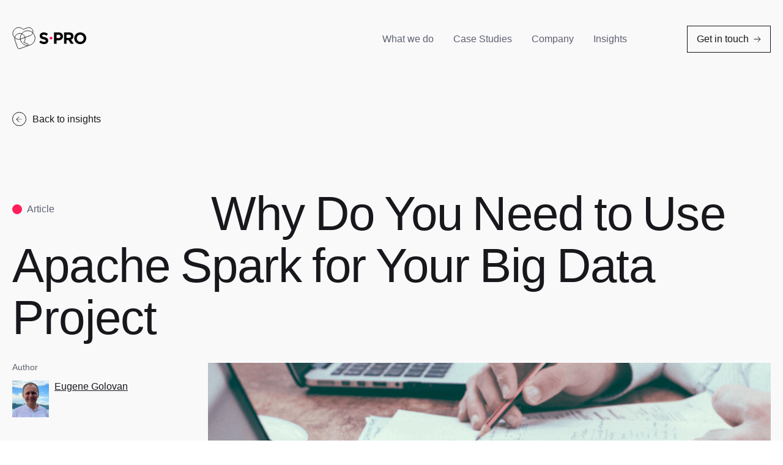

--- FILE ---
content_type: text/html; charset=UTF-8
request_url: https://s-pro.io/blog/apache-spark-unified-analytics-engine-for-big-data
body_size: 29173
content:
<!DOCTYPE html>
<html dir="ltr" lang="en" prefix="og: https://ogp.me/ns#">
<head><meta charset="UTF-8" /><script>if(navigator.userAgent.match(/MSIE|Internet Explorer/i)||navigator.userAgent.match(/Trident\/7\..*?rv:11/i)){var href=document.location.href;if(!href.match(/[?&]nowprocket/)){if(href.indexOf("?")==-1){if(href.indexOf("#")==-1){document.location.href=href+"?nowprocket=1"}else{document.location.href=href.replace("#","?nowprocket=1#")}}else{if(href.indexOf("#")==-1){document.location.href=href+"&nowprocket=1"}else{document.location.href=href.replace("#","&nowprocket=1#")}}}}</script><script>class RocketLazyLoadScripts{constructor(){this.v="1.2.3",this.triggerEvents=["keydown","mousedown","mousemove","touchmove","touchstart","touchend","wheel"],this.userEventHandler=this._triggerListener.bind(this),this.touchStartHandler=this._onTouchStart.bind(this),this.touchMoveHandler=this._onTouchMove.bind(this),this.touchEndHandler=this._onTouchEnd.bind(this),this.clickHandler=this._onClick.bind(this),this.interceptedClicks=[],window.addEventListener("pageshow",t=>{this.persisted=t.persisted}),window.addEventListener("DOMContentLoaded",()=>{this._preconnect3rdParties()}),this.delayedScripts={normal:[],async:[],defer:[]},this.trash=[],this.allJQueries=[]}_addUserInteractionListener(t){if(document.hidden){t._triggerListener();return}this.triggerEvents.forEach(e=>window.addEventListener(e,t.userEventHandler,{passive:!0})),window.addEventListener("touchstart",t.touchStartHandler,{passive:!0}),window.addEventListener("mousedown",t.touchStartHandler),document.addEventListener("visibilitychange",t.userEventHandler)}_removeUserInteractionListener(){this.triggerEvents.forEach(t=>window.removeEventListener(t,this.userEventHandler,{passive:!0})),document.removeEventListener("visibilitychange",this.userEventHandler)}_onTouchStart(t){"HTML"!==t.target.tagName&&(window.addEventListener("touchend",this.touchEndHandler),window.addEventListener("mouseup",this.touchEndHandler),window.addEventListener("touchmove",this.touchMoveHandler,{passive:!0}),window.addEventListener("mousemove",this.touchMoveHandler),t.target.addEventListener("click",this.clickHandler),this._renameDOMAttribute(t.target,"onclick","rocket-onclick"),this._pendingClickStarted())}_onTouchMove(t){window.removeEventListener("touchend",this.touchEndHandler),window.removeEventListener("mouseup",this.touchEndHandler),window.removeEventListener("touchmove",this.touchMoveHandler,{passive:!0}),window.removeEventListener("mousemove",this.touchMoveHandler),t.target.removeEventListener("click",this.clickHandler),this._renameDOMAttribute(t.target,"rocket-onclick","onclick"),this._pendingClickFinished()}_onTouchEnd(t){window.removeEventListener("touchend",this.touchEndHandler),window.removeEventListener("mouseup",this.touchEndHandler),window.removeEventListener("touchmove",this.touchMoveHandler,{passive:!0}),window.removeEventListener("mousemove",this.touchMoveHandler)}_onClick(t){t.target.removeEventListener("click",this.clickHandler),this._renameDOMAttribute(t.target,"rocket-onclick","onclick"),this.interceptedClicks.push(t),t.preventDefault(),t.stopPropagation(),t.stopImmediatePropagation(),this._pendingClickFinished()}_replayClicks(){window.removeEventListener("touchstart",this.touchStartHandler,{passive:!0}),window.removeEventListener("mousedown",this.touchStartHandler),this.interceptedClicks.forEach(t=>{t.target.dispatchEvent(new MouseEvent("click",{view:t.view,bubbles:!0,cancelable:!0}))})}_waitForPendingClicks(){return new Promise(t=>{this._isClickPending?this._pendingClickFinished=t:t()})}_pendingClickStarted(){this._isClickPending=!0}_pendingClickFinished(){this._isClickPending=!1}_renameDOMAttribute(t,e,r){t.hasAttribute&&t.hasAttribute(e)&&(event.target.setAttribute(r,event.target.getAttribute(e)),event.target.removeAttribute(e))}_triggerListener(){this._removeUserInteractionListener(this),"loading"===document.readyState?document.addEventListener("DOMContentLoaded",this._loadEverythingNow.bind(this)):this._loadEverythingNow()}_preconnect3rdParties(){let t=[];document.querySelectorAll("script[type=rocketlazyloadscript]").forEach(e=>{if(e.hasAttribute("src")){let r=new URL(e.src).origin;r!==location.origin&&t.push({src:r,crossOrigin:e.crossOrigin||"module"===e.getAttribute("data-rocket-type")})}}),t=[...new Map(t.map(t=>[JSON.stringify(t),t])).values()],this._batchInjectResourceHints(t,"preconnect")}async _loadEverythingNow(){this.lastBreath=Date.now(),this._delayEventListeners(this),this._delayJQueryReady(this),this._handleDocumentWrite(),this._registerAllDelayedScripts(),this._preloadAllScripts(),await this._loadScriptsFromList(this.delayedScripts.normal),await this._loadScriptsFromList(this.delayedScripts.defer),await this._loadScriptsFromList(this.delayedScripts.async);try{await this._triggerDOMContentLoaded(),await this._triggerWindowLoad()}catch(t){console.error(t)}window.dispatchEvent(new Event("rocket-allScriptsLoaded")),this._waitForPendingClicks().then(()=>{this._replayClicks()}),this._emptyTrash()}_registerAllDelayedScripts(){document.querySelectorAll("script[type=rocketlazyloadscript]").forEach(t=>{t.hasAttribute("data-rocket-src")?t.hasAttribute("async")&&!1!==t.async?this.delayedScripts.async.push(t):t.hasAttribute("defer")&&!1!==t.defer||"module"===t.getAttribute("data-rocket-type")?this.delayedScripts.defer.push(t):this.delayedScripts.normal.push(t):this.delayedScripts.normal.push(t)})}async _transformScript(t){return new Promise((await this._littleBreath(),navigator.userAgent.indexOf("Firefox/")>0||""===navigator.vendor)?e=>{let r=document.createElement("script");[...t.attributes].forEach(t=>{let e=t.nodeName;"type"!==e&&("data-rocket-type"===e&&(e="type"),"data-rocket-src"===e&&(e="src"),r.setAttribute(e,t.nodeValue))}),t.text&&(r.text=t.text),r.hasAttribute("src")?(r.addEventListener("load",e),r.addEventListener("error",e)):(r.text=t.text,e());try{t.parentNode.replaceChild(r,t)}catch(i){e()}}:async e=>{function r(){t.setAttribute("data-rocket-status","failed"),e()}try{let i=t.getAttribute("data-rocket-type"),n=t.getAttribute("data-rocket-src");t.text,i?(t.type=i,t.removeAttribute("data-rocket-type")):t.removeAttribute("type"),t.addEventListener("load",function r(){t.setAttribute("data-rocket-status","executed"),e()}),t.addEventListener("error",r),n?(t.removeAttribute("data-rocket-src"),t.src=n):t.src="data:text/javascript;base64,"+window.btoa(unescape(encodeURIComponent(t.text)))}catch(s){r()}})}async _loadScriptsFromList(t){let e=t.shift();return e&&e.isConnected?(await this._transformScript(e),this._loadScriptsFromList(t)):Promise.resolve()}_preloadAllScripts(){this._batchInjectResourceHints([...this.delayedScripts.normal,...this.delayedScripts.defer,...this.delayedScripts.async],"preload")}_batchInjectResourceHints(t,e){var r=document.createDocumentFragment();t.forEach(t=>{let i=t.getAttribute&&t.getAttribute("data-rocket-src")||t.src;if(i){let n=document.createElement("link");n.href=i,n.rel=e,"preconnect"!==e&&(n.as="script"),t.getAttribute&&"module"===t.getAttribute("data-rocket-type")&&(n.crossOrigin=!0),t.crossOrigin&&(n.crossOrigin=t.crossOrigin),t.integrity&&(n.integrity=t.integrity),r.appendChild(n),this.trash.push(n)}}),document.head.appendChild(r)}_delayEventListeners(t){let e={};function r(t,r){!function t(r){!e[r]&&(e[r]={originalFunctions:{add:r.addEventListener,remove:r.removeEventListener},eventsToRewrite:[]},r.addEventListener=function(){arguments[0]=i(arguments[0]),e[r].originalFunctions.add.apply(r,arguments)},r.removeEventListener=function(){arguments[0]=i(arguments[0]),e[r].originalFunctions.remove.apply(r,arguments)});function i(t){return e[r].eventsToRewrite.indexOf(t)>=0?"rocket-"+t:t}}(t),e[t].eventsToRewrite.push(r)}function i(t,e){let r=t[e];Object.defineProperty(t,e,{get:()=>r||function(){},set(i){t["rocket"+e]=r=i}})}r(document,"DOMContentLoaded"),r(window,"DOMContentLoaded"),r(window,"load"),r(window,"pageshow"),r(document,"readystatechange"),i(document,"onreadystatechange"),i(window,"onload"),i(window,"onpageshow")}_delayJQueryReady(t){let e;function r(r){if(r&&r.fn&&!t.allJQueries.includes(r)){r.fn.ready=r.fn.init.prototype.ready=function(e){return t.domReadyFired?e.bind(document)(r):document.addEventListener("rocket-DOMContentLoaded",()=>e.bind(document)(r)),r([])};let i=r.fn.on;r.fn.on=r.fn.init.prototype.on=function(){if(this[0]===window){function t(t){return t.split(" ").map(t=>"load"===t||0===t.indexOf("load.")?"rocket-jquery-load":t).join(" ")}"string"==typeof arguments[0]||arguments[0]instanceof String?arguments[0]=t(arguments[0]):"object"==typeof arguments[0]&&Object.keys(arguments[0]).forEach(e=>{let r=arguments[0][e];delete arguments[0][e],arguments[0][t(e)]=r})}return i.apply(this,arguments),this},t.allJQueries.push(r)}e=r}r(window.jQuery),Object.defineProperty(window,"jQuery",{get:()=>e,set(t){r(t)}})}async _triggerDOMContentLoaded(){this.domReadyFired=!0,await this._littleBreath(),document.dispatchEvent(new Event("rocket-DOMContentLoaded")),await this._littleBreath(),window.dispatchEvent(new Event("rocket-DOMContentLoaded")),await this._littleBreath(),document.dispatchEvent(new Event("rocket-readystatechange")),await this._littleBreath(),document.rocketonreadystatechange&&document.rocketonreadystatechange()}async _triggerWindowLoad(){await this._littleBreath(),window.dispatchEvent(new Event("rocket-load")),await this._littleBreath(),window.rocketonload&&window.rocketonload(),await this._littleBreath(),this.allJQueries.forEach(t=>t(window).trigger("rocket-jquery-load")),await this._littleBreath();let t=new Event("rocket-pageshow");t.persisted=this.persisted,window.dispatchEvent(t),await this._littleBreath(),window.rocketonpageshow&&window.rocketonpageshow({persisted:this.persisted})}_handleDocumentWrite(){let t=new Map;document.write=document.writeln=function(e){let r=document.currentScript;r||console.error("WPRocket unable to document.write this: "+e);let i=document.createRange(),n=r.parentElement,s=t.get(r);void 0===s&&(s=r.nextSibling,t.set(r,s));let a=document.createDocumentFragment();i.setStart(a,0),a.appendChild(i.createContextualFragment(e)),n.insertBefore(a,s)}}async _littleBreath(){Date.now()-this.lastBreath>45&&(await this._requestAnimFrame(),this.lastBreath=Date.now())}async _requestAnimFrame(){return document.hidden?new Promise(t=>setTimeout(t)):new Promise(t=>requestAnimationFrame(t))}_emptyTrash(){this.trash.forEach(t=>t.remove())}static run(){let t=new RocketLazyLoadScripts;t._addUserInteractionListener(t)}}RocketLazyLoadScripts.run();</script>
	
	<meta http-equiv="X-UA-Compatible" content="IE=edge">
	<meta name="viewport" content="width=device-width, initial-scale=1">
	<meta name="google-site-verification" content="n28HpSdFQFQjT0Rx0z06Znw--q3XdHnmNxP7ACFTq-w" />
	<title>Why Do You Need to Use Apache Spark for Your Big Data Project - S-PRO</title>

		<!-- All in One SEO 4.7.4.2 - aioseo.com -->
		<meta name="description" content="Have you heard of Apache Spark? It is a leading framework for processing big data. Let me introduce it to you! I first heard about Spark just over 2 years ago when I started working on the project related to consented tracking of consumer data, building audiences, creating target ad campaigns and aggregating detailed analytics." />
		<meta name="robots" content="max-image-preview:large" />
		<link rel="canonical" href="https://s-pro.io/blog/apache-spark-unified-analytics-engine-for-big-data" />
		<meta name="generator" content="All in One SEO (AIOSEO) 4.7.4.2" />
		<meta property="og:locale" content="en_US" />
		<meta property="og:site_name" content="S-PRO -" />
		<meta property="og:type" content="article" />
		<meta property="og:title" content="Why Do You Need to Use Apache Spark for Your Big Data Project - S-PRO" />
		<meta property="og:description" content="Have you heard of Apache Spark? It is a leading framework for processing big data. Let me introduce it to you! I first heard about Spark just over 2 years ago when I started working on the project related to consented tracking of consumer data, building audiences, creating target ad campaigns and aggregating detailed analytics." />
		<meta property="og:url" content="https://s-pro.io/blog/apache-spark-unified-analytics-engine-for-big-data" />
		<meta property="article:published_time" content="2019-03-07T13:38:05+00:00" />
		<meta property="article:modified_time" content="2024-10-19T11:01:11+00:00" />
		<meta name="twitter:card" content="summary_large_image" />
		<meta name="twitter:title" content="Why Do You Need to Use Apache Spark for Your Big Data Project - S-PRO" />
		<meta name="twitter:description" content="Have you heard of Apache Spark? It is a leading framework for processing big data. Let me introduce it to you! I first heard about Spark just over 2 years ago when I started working on the project related to consented tracking of consumer data, building audiences, creating target ad campaigns and aggregating detailed analytics." />
		<script type="application/ld+json" class="aioseo-schema">
			{"@context":"https:\/\/schema.org","@graph":[{"@type":"BlogPosting","@id":"https:\/\/s-pro.io\/blog\/apache-spark-unified-analytics-engine-for-big-data#blogposting","name":"Why Do You Need to Use Apache Spark for Your Big Data Project - S-PRO","headline":"Why Do You Need to Use Apache Spark for Your Big Data Project","author":{"@id":"https:\/\/s-pro.io\/author\/eugene-golovan#author"},"publisher":{"@id":"https:\/\/s-pro.io\/#organization"},"image":{"@type":"ImageObject","url":"https:\/\/s-pro.io\/wp-content\/uploads\/2024\/05\/Why-Do-You-Need-to-Use-Apache-Spark-for-Your-Big-Data-Project-1.png","width":1076,"height":500},"datePublished":"2019-03-07T13:38:05+00:00","dateModified":"2024-10-19T11:01:11+00:00","inLanguage":"en","mainEntityOfPage":{"@id":"https:\/\/s-pro.io\/blog\/apache-spark-unified-analytics-engine-for-big-data#webpage"},"isPartOf":{"@id":"https:\/\/s-pro.io\/blog\/apache-spark-unified-analytics-engine-for-big-data#webpage"},"articleSection":"Data, Apache Spark, English"},{"@type":"BreadcrumbList","@id":"https:\/\/s-pro.io\/blog\/apache-spark-unified-analytics-engine-for-big-data#breadcrumblist","itemListElement":[{"@type":"ListItem","@id":"https:\/\/s-pro.io\/#listItem","position":1,"name":"Home","item":"https:\/\/s-pro.io\/","nextItem":"https:\/\/s-pro.io\/blog\/apache-spark-unified-analytics-engine-for-big-data#listItem"},{"@type":"ListItem","@id":"https:\/\/s-pro.io\/blog\/apache-spark-unified-analytics-engine-for-big-data#listItem","position":2,"name":"Why Do You Need to Use Apache Spark for Your Big Data Project","previousItem":"https:\/\/s-pro.io\/#listItem"}]},{"@type":"Organization","@id":"https:\/\/s-pro.io\/#organization","name":"S-PRO AG","url":"https:\/\/s-pro.io\/"},{"@type":"Person","@id":"https:\/\/s-pro.io\/author\/eugene-golovan#author","url":"https:\/\/s-pro.io\/author\/eugene-golovan","name":"Eugene Golovan","image":{"@type":"ImageObject","@id":"https:\/\/s-pro.io\/blog\/apache-spark-unified-analytics-engine-for-big-data#authorImage","url":"https:\/\/secure.gravatar.com\/avatar\/589c5c7c1d10e5cf0c70a19dc20b3ba834007420cfbd3e4f392df71620c4de8b?s=96&d=https%3A%2F%2Fs-pro.io%2Fwp-content%2Fthemes%2Fs-pro-2%2Fimages%2Fnofoto.png&r=g","width":96,"height":96,"caption":"Eugene Golovan"}},{"@type":"WebPage","@id":"https:\/\/s-pro.io\/blog\/apache-spark-unified-analytics-engine-for-big-data#webpage","url":"https:\/\/s-pro.io\/blog\/apache-spark-unified-analytics-engine-for-big-data","name":"Why Do You Need to Use Apache Spark for Your Big Data Project - S-PRO","description":"Have you heard of Apache Spark? It is a leading framework for processing big data. Let me introduce it to you! I first heard about Spark just over 2 years ago when I started working on the project related to consented tracking of consumer data, building audiences, creating target ad campaigns and aggregating detailed analytics.","inLanguage":"en","isPartOf":{"@id":"https:\/\/s-pro.io\/#website"},"breadcrumb":{"@id":"https:\/\/s-pro.io\/blog\/apache-spark-unified-analytics-engine-for-big-data#breadcrumblist"},"author":{"@id":"https:\/\/s-pro.io\/author\/eugene-golovan#author"},"creator":{"@id":"https:\/\/s-pro.io\/author\/eugene-golovan#author"},"image":{"@type":"ImageObject","url":"https:\/\/s-pro.io\/wp-content\/uploads\/2024\/05\/Why-Do-You-Need-to-Use-Apache-Spark-for-Your-Big-Data-Project-1.png","@id":"https:\/\/s-pro.io\/blog\/apache-spark-unified-analytics-engine-for-big-data\/#mainImage","width":1076,"height":500},"primaryImageOfPage":{"@id":"https:\/\/s-pro.io\/blog\/apache-spark-unified-analytics-engine-for-big-data#mainImage"},"datePublished":"2019-03-07T13:38:05+00:00","dateModified":"2024-10-19T11:01:11+00:00"},{"@type":"WebSite","@id":"https:\/\/s-pro.io\/#website","url":"https:\/\/s-pro.io\/","name":"S-PRO","inLanguage":"en","publisher":{"@id":"https:\/\/s-pro.io\/#organization"}}]}
		</script>
		<!-- All in One SEO -->

<link rel="alternate" title="oEmbed (JSON)" type="application/json+oembed" href="https://s-pro.io/wp-json/oembed/1.0/embed?url=https%3A%2F%2Fs-pro.io%2Fblog%2Fapache-spark-unified-analytics-engine-for-big-data" />
<link rel="alternate" title="oEmbed (XML)" type="text/xml+oembed" href="https://s-pro.io/wp-json/oembed/1.0/embed?url=https%3A%2F%2Fs-pro.io%2Fblog%2Fapache-spark-unified-analytics-engine-for-big-data&#038;format=xml" />
<style id='wp-img-auto-sizes-contain-inline-css'>
img:is([sizes=auto i],[sizes^="auto," i]){contain-intrinsic-size:3000px 1500px}
/*# sourceURL=wp-img-auto-sizes-contain-inline-css */
</style>
<style id='wp-emoji-styles-inline-css'>

	img.wp-smiley, img.emoji {
		display: inline !important;
		border: none !important;
		box-shadow: none !important;
		height: 1em !important;
		width: 1em !important;
		margin: 0 0.07em !important;
		vertical-align: -0.1em !important;
		background: none !important;
		padding: 0 !important;
	}
/*# sourceURL=wp-emoji-styles-inline-css */
</style>
<style id='classic-theme-styles-inline-css'>
/*! This file is auto-generated */
.wp-block-button__link{color:#fff;background-color:#32373c;border-radius:9999px;box-shadow:none;text-decoration:none;padding:calc(.667em + 2px) calc(1.333em + 2px);font-size:1.125em}.wp-block-file__button{background:#32373c;color:#fff;text-decoration:none}
/*# sourceURL=/wp-includes/css/classic-themes.min.css */
</style>
<link rel='stylesheet' id='dnd-upload-cf7-css' href='https://s-pro.io/wp-content/plugins/drag-and-drop-multiple-file-upload-contact-form-7/assets/css/dnd-upload-cf7.css?ver=1.3.8.4' media='all' />
<link rel='stylesheet' id='contact-form-7-css' href='https://s-pro.io/wp-content/plugins/contact-form-7/includes/css/styles.css?ver=6.0' media='all' />
<link rel='stylesheet' id='nbcpf-intlTelInput-style-css' href='https://s-pro.io/wp-content/plugins/country-phone-field-contact-form-7/assets/css/intlTelInput.min.css?ver=6.9' media='all' />
<link rel='stylesheet' id='nbcpf-countryFlag-style-css' href='https://s-pro.io/wp-content/plugins/country-phone-field-contact-form-7/assets/css/countrySelect.min.css?ver=6.9' media='all' />
<link rel='stylesheet' id='pld-font-awesome-css' href='https://s-pro.io/wp-content/plugins/posts-like-dislike/css/fontawesome/css/all.min.css?ver=1.1.4' media='all' />
<link rel='stylesheet' id='pld-frontend-css' href='https://s-pro.io/wp-content/plugins/posts-like-dislike/css/pld-frontend.css?ver=1.1.4' media='all' />
<link rel='stylesheet' id='cmplz-general-css' href='https://s-pro.io/wp-content/plugins/complianz-gdpr-premium/assets/css/cookieblocker.min.css?ver=1722340390' media='all' />
<link rel='stylesheet' id='slick-css' href='https://s-pro.io/wp-content/themes/s-pro-2/css/slick.css?ver=6.9' media='all' />
<link rel='stylesheet' id='fancybox-css' href='https://s-pro.io/wp-content/themes/s-pro-2/css/jquery.fancybox.css?ver=6.9' media='all' />
<link rel='stylesheet' id='style-css' href='https://s-pro.io/wp-content/themes/s-pro-2/style.css?ver=1767806524' media='all' />
<link rel='stylesheet' id='tablepress-default-css' href='https://s-pro.io/wp-content/tablepress-combined.min.css?ver=5' media='all' />
<script src="https://s-pro.io/wp-content/themes/s-pro-2/js/jquery.min.js?ver=1.0" id="jquery-core-js"></script>
<script type="rocketlazyloadscript" data-rocket-src="https://s-pro.io/wp-includes/js/jquery/jquery-migrate.min.js?ver=3.4.1" id="jquery-migrate-js"></script>
<script id="pld-frontend-js-extra">
var pld_js_object = {"admin_ajax_url":"https://s-pro.io/wp-admin/admin-ajax.php","admin_ajax_nonce":"93ec3f3928"};
//# sourceURL=pld-frontend-js-extra
</script>
<script type="rocketlazyloadscript" data-rocket-src="https://s-pro.io/wp-content/plugins/posts-like-dislike/js/pld-frontend.js?ver=1.1.4" id="pld-frontend-js"></script>
<link rel="https://api.w.org/" href="https://s-pro.io/wp-json/" /><link rel="alternate" title="JSON" type="application/json" href="https://s-pro.io/wp-json/wp/v2/posts/6661" /><link rel="EditURI" type="application/rsd+xml" title="RSD" href="https://s-pro.io/xmlrpc.php?rsd" />
<meta name="generator" content="WordPress 6.9" />
<link rel='shortlink' href='https://s-pro.io/?p=6661' />
<style></style>			<style>.cmplz-hidden {
					display: none !important;
				}</style><link rel="icon" href="https://s-pro.io/wp-content/uploads/2025/02/cropped-Red-32x32.jpg" sizes="32x32" />
<link rel="icon" href="https://s-pro.io/wp-content/uploads/2025/02/cropped-Red-192x192.jpg" sizes="192x192" />
<link rel="apple-touch-icon" href="https://s-pro.io/wp-content/uploads/2025/02/cropped-Red-180x180.jpg" />
<meta name="msapplication-TileImage" content="https://s-pro.io/wp-content/uploads/2025/02/cropped-Red-270x270.jpg" />
	<script type="application/ld+json">
		{
			"@context": "https://schema.org",
			"@type": "Organization",
			"name": "S-PRO AG",
			"url": "https://s-pro.io/",
			"logo": "https://s-pro.io/wp-content/uploads/2024/08/Logo-new.svg",
			"address": {
				"@type": "PostalAddress",
				"streetAddress": "Dammstrasse 16",
				"addressLocality": "Zug",
				"addressRegion": "",
				"postalCode": "6300",
				"addressCountry": "CH"
			},
			"registrationNumber": "CHE-415.309.649",
			"contactPoint": {
				"@type": "ContactPoint",
				"email": "hi@s-pro.io",
				"contactType": "customer service",
				"areaServed": "Worldwide",
				"availableLanguage": ["English", "German"]
			},
			"ceo": "Igor Izraylevych",
			"sameAs": [
				"https://www.linkedin.com/company/s-pro/",
				"https://www.facebook.com/sprocompany",
				"https://www.instagram.com/sprocompany/"
			]
		}
	</script>
	<script type="application/ld+json">
		[{
			"@context": "http://schema.org",
			"@type": "Product",
			"name": "Why Do You Need to Use Apache Spark for Your Big Data Project",
			"aggregateRating": {
				"@type": "AggregateRating",
				"bestRating": "5",
				"ratingCount": "117",
				"ratingValue": "4.9"
			}
		}]

	</script>
<link rel="alternate" hrefLang="x-default" href="https://s-pro.io/blog/apache-spark-unified-analytics-engine-for-big-data" />
	
<style id='global-styles-inline-css'>
:root{--wp--preset--aspect-ratio--square: 1;--wp--preset--aspect-ratio--4-3: 4/3;--wp--preset--aspect-ratio--3-4: 3/4;--wp--preset--aspect-ratio--3-2: 3/2;--wp--preset--aspect-ratio--2-3: 2/3;--wp--preset--aspect-ratio--16-9: 16/9;--wp--preset--aspect-ratio--9-16: 9/16;--wp--preset--color--black: #000000;--wp--preset--color--cyan-bluish-gray: #abb8c3;--wp--preset--color--white: #ffffff;--wp--preset--color--pale-pink: #f78da7;--wp--preset--color--vivid-red: #cf2e2e;--wp--preset--color--luminous-vivid-orange: #ff6900;--wp--preset--color--luminous-vivid-amber: #fcb900;--wp--preset--color--light-green-cyan: #7bdcb5;--wp--preset--color--vivid-green-cyan: #00d084;--wp--preset--color--pale-cyan-blue: #8ed1fc;--wp--preset--color--vivid-cyan-blue: #0693e3;--wp--preset--color--vivid-purple: #9b51e0;--wp--preset--gradient--vivid-cyan-blue-to-vivid-purple: linear-gradient(135deg,rgb(6,147,227) 0%,rgb(155,81,224) 100%);--wp--preset--gradient--light-green-cyan-to-vivid-green-cyan: linear-gradient(135deg,rgb(122,220,180) 0%,rgb(0,208,130) 100%);--wp--preset--gradient--luminous-vivid-amber-to-luminous-vivid-orange: linear-gradient(135deg,rgb(252,185,0) 0%,rgb(255,105,0) 100%);--wp--preset--gradient--luminous-vivid-orange-to-vivid-red: linear-gradient(135deg,rgb(255,105,0) 0%,rgb(207,46,46) 100%);--wp--preset--gradient--very-light-gray-to-cyan-bluish-gray: linear-gradient(135deg,rgb(238,238,238) 0%,rgb(169,184,195) 100%);--wp--preset--gradient--cool-to-warm-spectrum: linear-gradient(135deg,rgb(74,234,220) 0%,rgb(151,120,209) 20%,rgb(207,42,186) 40%,rgb(238,44,130) 60%,rgb(251,105,98) 80%,rgb(254,248,76) 100%);--wp--preset--gradient--blush-light-purple: linear-gradient(135deg,rgb(255,206,236) 0%,rgb(152,150,240) 100%);--wp--preset--gradient--blush-bordeaux: linear-gradient(135deg,rgb(254,205,165) 0%,rgb(254,45,45) 50%,rgb(107,0,62) 100%);--wp--preset--gradient--luminous-dusk: linear-gradient(135deg,rgb(255,203,112) 0%,rgb(199,81,192) 50%,rgb(65,88,208) 100%);--wp--preset--gradient--pale-ocean: linear-gradient(135deg,rgb(255,245,203) 0%,rgb(182,227,212) 50%,rgb(51,167,181) 100%);--wp--preset--gradient--electric-grass: linear-gradient(135deg,rgb(202,248,128) 0%,rgb(113,206,126) 100%);--wp--preset--gradient--midnight: linear-gradient(135deg,rgb(2,3,129) 0%,rgb(40,116,252) 100%);--wp--preset--font-size--small: 13px;--wp--preset--font-size--medium: 20px;--wp--preset--font-size--large: 36px;--wp--preset--font-size--x-large: 42px;--wp--preset--spacing--20: 0.44rem;--wp--preset--spacing--30: 0.67rem;--wp--preset--spacing--40: 1rem;--wp--preset--spacing--50: 1.5rem;--wp--preset--spacing--60: 2.25rem;--wp--preset--spacing--70: 3.38rem;--wp--preset--spacing--80: 5.06rem;--wp--preset--shadow--natural: 6px 6px 9px rgba(0, 0, 0, 0.2);--wp--preset--shadow--deep: 12px 12px 50px rgba(0, 0, 0, 0.4);--wp--preset--shadow--sharp: 6px 6px 0px rgba(0, 0, 0, 0.2);--wp--preset--shadow--outlined: 6px 6px 0px -3px rgb(255, 255, 255), 6px 6px rgb(0, 0, 0);--wp--preset--shadow--crisp: 6px 6px 0px rgb(0, 0, 0);}:where(.is-layout-flex){gap: 0.5em;}:where(.is-layout-grid){gap: 0.5em;}body .is-layout-flex{display: flex;}.is-layout-flex{flex-wrap: wrap;align-items: center;}.is-layout-flex > :is(*, div){margin: 0;}body .is-layout-grid{display: grid;}.is-layout-grid > :is(*, div){margin: 0;}:where(.wp-block-columns.is-layout-flex){gap: 2em;}:where(.wp-block-columns.is-layout-grid){gap: 2em;}:where(.wp-block-post-template.is-layout-flex){gap: 1.25em;}:where(.wp-block-post-template.is-layout-grid){gap: 1.25em;}.has-black-color{color: var(--wp--preset--color--black) !important;}.has-cyan-bluish-gray-color{color: var(--wp--preset--color--cyan-bluish-gray) !important;}.has-white-color{color: var(--wp--preset--color--white) !important;}.has-pale-pink-color{color: var(--wp--preset--color--pale-pink) !important;}.has-vivid-red-color{color: var(--wp--preset--color--vivid-red) !important;}.has-luminous-vivid-orange-color{color: var(--wp--preset--color--luminous-vivid-orange) !important;}.has-luminous-vivid-amber-color{color: var(--wp--preset--color--luminous-vivid-amber) !important;}.has-light-green-cyan-color{color: var(--wp--preset--color--light-green-cyan) !important;}.has-vivid-green-cyan-color{color: var(--wp--preset--color--vivid-green-cyan) !important;}.has-pale-cyan-blue-color{color: var(--wp--preset--color--pale-cyan-blue) !important;}.has-vivid-cyan-blue-color{color: var(--wp--preset--color--vivid-cyan-blue) !important;}.has-vivid-purple-color{color: var(--wp--preset--color--vivid-purple) !important;}.has-black-background-color{background-color: var(--wp--preset--color--black) !important;}.has-cyan-bluish-gray-background-color{background-color: var(--wp--preset--color--cyan-bluish-gray) !important;}.has-white-background-color{background-color: var(--wp--preset--color--white) !important;}.has-pale-pink-background-color{background-color: var(--wp--preset--color--pale-pink) !important;}.has-vivid-red-background-color{background-color: var(--wp--preset--color--vivid-red) !important;}.has-luminous-vivid-orange-background-color{background-color: var(--wp--preset--color--luminous-vivid-orange) !important;}.has-luminous-vivid-amber-background-color{background-color: var(--wp--preset--color--luminous-vivid-amber) !important;}.has-light-green-cyan-background-color{background-color: var(--wp--preset--color--light-green-cyan) !important;}.has-vivid-green-cyan-background-color{background-color: var(--wp--preset--color--vivid-green-cyan) !important;}.has-pale-cyan-blue-background-color{background-color: var(--wp--preset--color--pale-cyan-blue) !important;}.has-vivid-cyan-blue-background-color{background-color: var(--wp--preset--color--vivid-cyan-blue) !important;}.has-vivid-purple-background-color{background-color: var(--wp--preset--color--vivid-purple) !important;}.has-black-border-color{border-color: var(--wp--preset--color--black) !important;}.has-cyan-bluish-gray-border-color{border-color: var(--wp--preset--color--cyan-bluish-gray) !important;}.has-white-border-color{border-color: var(--wp--preset--color--white) !important;}.has-pale-pink-border-color{border-color: var(--wp--preset--color--pale-pink) !important;}.has-vivid-red-border-color{border-color: var(--wp--preset--color--vivid-red) !important;}.has-luminous-vivid-orange-border-color{border-color: var(--wp--preset--color--luminous-vivid-orange) !important;}.has-luminous-vivid-amber-border-color{border-color: var(--wp--preset--color--luminous-vivid-amber) !important;}.has-light-green-cyan-border-color{border-color: var(--wp--preset--color--light-green-cyan) !important;}.has-vivid-green-cyan-border-color{border-color: var(--wp--preset--color--vivid-green-cyan) !important;}.has-pale-cyan-blue-border-color{border-color: var(--wp--preset--color--pale-cyan-blue) !important;}.has-vivid-cyan-blue-border-color{border-color: var(--wp--preset--color--vivid-cyan-blue) !important;}.has-vivid-purple-border-color{border-color: var(--wp--preset--color--vivid-purple) !important;}.has-vivid-cyan-blue-to-vivid-purple-gradient-background{background: var(--wp--preset--gradient--vivid-cyan-blue-to-vivid-purple) !important;}.has-light-green-cyan-to-vivid-green-cyan-gradient-background{background: var(--wp--preset--gradient--light-green-cyan-to-vivid-green-cyan) !important;}.has-luminous-vivid-amber-to-luminous-vivid-orange-gradient-background{background: var(--wp--preset--gradient--luminous-vivid-amber-to-luminous-vivid-orange) !important;}.has-luminous-vivid-orange-to-vivid-red-gradient-background{background: var(--wp--preset--gradient--luminous-vivid-orange-to-vivid-red) !important;}.has-very-light-gray-to-cyan-bluish-gray-gradient-background{background: var(--wp--preset--gradient--very-light-gray-to-cyan-bluish-gray) !important;}.has-cool-to-warm-spectrum-gradient-background{background: var(--wp--preset--gradient--cool-to-warm-spectrum) !important;}.has-blush-light-purple-gradient-background{background: var(--wp--preset--gradient--blush-light-purple) !important;}.has-blush-bordeaux-gradient-background{background: var(--wp--preset--gradient--blush-bordeaux) !important;}.has-luminous-dusk-gradient-background{background: var(--wp--preset--gradient--luminous-dusk) !important;}.has-pale-ocean-gradient-background{background: var(--wp--preset--gradient--pale-ocean) !important;}.has-electric-grass-gradient-background{background: var(--wp--preset--gradient--electric-grass) !important;}.has-midnight-gradient-background{background: var(--wp--preset--gradient--midnight) !important;}.has-small-font-size{font-size: var(--wp--preset--font-size--small) !important;}.has-medium-font-size{font-size: var(--wp--preset--font-size--medium) !important;}.has-large-font-size{font-size: var(--wp--preset--font-size--large) !important;}.has-x-large-font-size{font-size: var(--wp--preset--font-size--x-large) !important;}
/*# sourceURL=global-styles-inline-css */
</style>
</head>
<body class="wp-singular post-template-default single single-post postid-6661 single-format-standard wp-theme-s-pro-2">
<div class="site-wrapper site-wrapper_en">
	<div class="site-container">
		<header class="site-header">
			<div class="inner">
				<div class="site-header__container">
					<div class="site-header__left">
						<div class="header-logo"><a href="https://s-pro.io/"><img src="https://s-pro.io/wp-content/uploads/2024/08/Logo-new.svg" alt=""></a></div>
					</div>
					<div class="site-header__right">
						<div class="submenu-overlay"></div>
						<nav class="header-nav"><ul id="menu-header-menu-en" class="menu"><li id="menu-item-11762" class="menu-item menu-item-type-custom menu-item-object-custom menu-item-11762 has-submenu"><span>What we do</span><div class="submenu" id="submenu-11762">
	<div class="submenu__bg"></div>
	<hr class="site-hr">
	<div class="inner">
		<div class="submenu__container">
						<div class="submenu-menu">
				<div class="submenu-menu__title">Services</div>
								<div class="submenu-menu__list">
					<ul>
											<li><a href="https://s-pro.io/technology-consulting-services" target="_self">Technology consulting</a></li>											<li><a href="https://s-pro.io/custom-software-engineering" target="_self">Custom software engineering</a></li>											<li><a href="https://s-pro.io/product-discovery-services" target="_self">Product discovery</a></li>											<li><a href="https://s-pro.io/mvp-development-services" target="_self">MVP development</a></li>											<li><a href="https://s-pro.io/support-and-maintenance" target="_self">Support &amp; maintenance</a></li>											<li><a href="https://s-pro.io/it-staff-augmentation" target="_self">Team augmentation</a></li>										</ul>
				</div>
						</div>
						<div class="submenu-menu">
				<div class="submenu-menu__title">Industries</div>
								<div class="submenu-menu__list">
					<ul>
											<li><a href="https://s-pro.io/fintech" target="_self">Finance</a></li>											<li><a href="https://s-pro.io/manufacturing-software-development" target="_self">Manufacturing</a></li>											<li><a href="https://s-pro.io/renewable-energy" target="_self">Energy</a></li>											<li><a href="https://s-pro.io/healthcare" target="_self">Healthcare</a></li>										</ul>
				</div>
						</div>
						<div class="submenu-menu">
				<div class="submenu-menu__title">Expertise</div>
								<div class="submenu-menu__list">
					<ul>
											<li><a href="https://s-pro.io/artificial-intelligence" target="_self">AI &amp; ML</a></li>											<li><a href="https://s-pro.io/web-development" target="_self">Web</a></li>											<li><a href="https://s-pro.io/blockchain" target="_self">Blockchain</a></li>											<li><a href="https://s-pro.io/mobile-development" target="_self">Mobile</a></li>											<li><a href="https://s-pro.io/design" target="_self">UI/UX</a></li>											<li><a href="https://s-pro.io/cloud-engineering-services" target="_self">Cloud</a></li>											<li><a href="https://s-pro.io/data-services" target="_self">Data</a></li>										</ul>
				</div>
						</div>
					</div>
	</div>
</div>
</li>
<li id="menu-item-10846" class="menu-item menu-item-type-post_type menu-item-object-page menu-item-10846"><a href="https://s-pro.io/works">Case Studies</a></li>
<li id="menu-item-132" class="menu-item menu-item-type-custom menu-item-object-custom menu-item-132 has-submenu"><span>Company</span><div class="submenu" id="submenu-132">
	<div class="submenu__bg"></div>
	<hr class="site-hr">
	<div class="inner">
		<div class="submenu__container">
						<div class="submenu-menu">
				<div class="submenu-menu__title">Company</div>
								<div class="submenu-menu__list">
					<ul>
											<li><a href="https://s-pro.io/about" target="_self">About Us</a></li>											<li><a href="https://s-pro.io/our-approach" target="_self">Approach</a></li>											<li><a href="https://s-pro.io/team" target="_self">Team</a></li>											<li><a href="https://s-pro.io/strategy" target="_self">Strategy 2030</a></li>											<li><a href="https://careers.s-pro.io/" target="_blank">Careers</a></li>										</ul>
				</div>
						</div>
					</div>
	</div>
</div>
</li>
<li id="menu-item-133" class="menu-item menu-item-type-custom menu-item-object-custom menu-item-133 has-submenu"><span>Insights</span><div class="submenu" id="submenu-133">
	<div class="submenu__bg"></div>
	<hr class="site-hr">
	<div class="inner">
		<div class="submenu__container">
						<div class="submenu-menu">
				<div class="submenu-menu__title">Insights</div>
								<div class="submenu-menu__list">
					<ul>
											<li><a href="https://s-pro.io/blog" target="_self">Blog</a></li>											<li><a href="https://s-pro.io/whitepapers" target="_self">Market reports</a></li>											<li><a href="https://s-pro.io/webinars" target="_self">Webinars &amp; podcasts</a></li>											<li><a href="https://s-pro.io/startup-library" target="_self">Startup library</a></li>											<li><a href="https://s-pro.io/subscribe" target="_self">Subscribe</a></li>										</ul>
				</div>
						</div>
					</div>
	</div>
</div>
</li>
</ul></nav>						<div class="header-lang"></div>												<div class="header-btn"><a href="https://s-pro.io/get-in-touch" target="_self" title="Get in touch" class="button"><span>Get in touch</span></a></div>						<div class="touch-menu"><span></span><span></span><span></span></div>
					</div>
				</div>
			</div>
		</header>		<section class="section-welcome">
			<div class="inner">
				<div class="section-welcome__back wow fadeInLeft"><a href="https://s-pro.io/blog"><i><svg width="10" height="10" viewBox="0 0 10 10"><use xlink:href="#icon-arrow-2"></use></svg><svg width="10" height="10" viewBox="0 0 10 10"><use xlink:href="#icon-arrow-2"></use></svg></i>Back to insights</a></div>
				<div class="section-welcome__container">
					<div class="section-welcome__title"><div class="title-section wow fadeInLeft">Article</div></div>
					<div class="section-welcome__content">
						<h1 class="section-welcome__headline title title_h3 title-animate">Why Do You Need to Use Apache Spark for Your Big Data Project</h1>
					</div>
				</div>
				<div class="post-preview">
					<div class="post-preview__info wow fadeInLeft">
						<div class="post-preview__item post-preview__item_first">
							<div class="post-preview__label">Author</div>
							<div class="post-author">
								<div class="post-author__image"><span><img src="https://s-pro.io/wp-content/uploads/2024/08/1638830028573-610x610.jpeg" alt="Eugene Golovan"></span></div>
								<div class="post-author__content">
									<div class="post-author__name body-text body-text_l"><a href="https://s-pro.io/author/eugene-golovan">Eugene Golovan</a></div>
																	</div>
							</div>
						</div>
						<div class="post-preview__item">
							<div class="post-preview__label">Published</div>
							<div class="post-preview__text body-text body-text_l">March 7, 2019</div>
						</div>
						<div class="post-preview__item">
							<div class="post-preview__label">Time to read</div>
							<div class="post-preview__text body-text body-text_l">6 min</div>
						</div>
					</div>
					<div class="post-preview__image wow fadeInRight"><span>
                        <img width="1076" height="500" src="https://s-pro.io/wp-content/uploads/2024/05/Why-Do-You-Need-to-Use-Apache-Spark-for-Your-Big-Data-Project-1.png" class="attachment-large size-large wp-post-image" alt="Why Do You Need to Use Apache Spark for Your Big Data Project" decoding="async" srcset="https://s-pro.io/wp-content/uploads/2024/05/Why-Do-You-Need-to-Use-Apache-Spark-for-Your-Big-Data-Project-1.png 1076w,   https://s-pro.io/wp-content/uploads/2024/05/Why-Do-You-Need-to-Use-Apache-Spark-for-Your-Big-Data-Project-1-700x325.png 700w,   https://s-pro.io/wp-content/uploads/2024/05/Why-Do-You-Need-to-Use-Apache-Spark-for-Your-Big-Data-Project-1-610x283.png 610w,   https://s-pro.io/wp-content/uploads/2024/05/Why-Do-You-Need-to-Use-Apache-Spark-for-Your-Big-Data-Project-1-768x357.png 768w" sizes="(max-width: 1076px) 100vw, 1076px" /></span></div>
				</div>
			</div>
		</section>
    <section class="">
        <div class="inner">
                    </div>
    </section>
		<main class="post-content">
			<div class="inner">
				<div class="post-content__container wow fadeInUp">
					<div class="post-content__sidebar">
						<div class="sidebar-sticky">
							<div class="post-nav">
								<div class="post-nav__container">
									<div class="post-nav__title">Table of content<i><svg width="11" height="7" viewBox="0 0 11 7"><use xlink:href="#icon-arrow-1"></use></svg></i></div>
																		<div class="post-nav__list">
										<ul>
											<li><a href="#article-section-1" class="current"><b>What is Apache Spark?</b></a></li><li><a href="#article-section-2"><b>Spark main components</b></a></li><li><a href="#article-section-3"><b>What can you do with Spark?</b></a></li><li><a href="#article-section-4"><b>The Scope of Apache Spark application</b></a></li><li><a href="#article-section-5"><b>What challenges do you usually face while working with Spark?</b></a></li><li><a href="#article-section-6"><b>Where is Spark heading?</b></a></li><li><a href="#article-section-7"><b>Conclusion</b></a></li>										</ul>
										<div class="post-share">
											<div class="post-share__title">Share</div>
											<div class="post-share__social social-likes">
												<div data-service="linkedin" title="Share link on Linkedin"><svg width="20" height="20" viewBox="0 0 20 20"><use xlink:href="#icon-linkedin"></use></svg></div>
												<div data-service="facebook" title="Share link on Facebook"><svg width="20" height="20" viewBox="0 0 20 20"><use xlink:href="#icon-facebook"></use></svg></div>
												<div data-service="twitter" title="Share link on X"><svg width="20" height="20" viewBox="0 0 20 20"><use xlink:href="#icon-x"></use></svg></div>
												<div data-service="telegram" title="Share link on Telegram"><svg width="20" height="20" viewBox="0 0 20 20"><use xlink:href="#icon-telegram"></use></svg></div>
												<div class="post-share__copy"><svg width="20" height="20" viewBox="0 0 20 20"><use xlink:href="#icon-copy"></use></svg><input tabindex="-1" type="text" value=https://s-pro.io/blog/apache-spark-unified-analytics-engine-for-big-data></div>
											</div>
										</div>
									</div>
																	</div>
							</div>
						</div>
					</div>
					<div class="post-content__content">
						<div class="post-content__postcontent">
							<!-- <div class="post-content__intro"></div> -->
							<div class="post-content__text">
								<div class="body-post">
								<p><span style="font-weight: 400;">Have you heard of Apache Spark? It is a leading framework for processing big data. Let me introduce it to you!</span></p>
<p><span style="font-weight: 400;">I first heard about Spark just over 2 years ago when I started working on the project related to consented tracking of consumer data, building audiences, creating target ad campaigns and aggregating detailed analytics. It&#8217;s a </span><a href="https://s-pro.io/blog/what-is-data-management-platform"><span style="font-weight: 400;">DMP platform</span></a><span style="font-weight: 400;"> with unique long-lasting cross-device technology. At the same time, I got acquainted with </span><span style="font-weight: 400;">the Scala programming language in which Spark was written. All this fascinated me so much that I devoted all the subsequent time to studying these and several related technologies. Today I’ll focus your attention on Spark.</span></p>
<p><span style="font-weight: 400;">Nowadays Spark is used in lots of leading companies such as Amazon, eBay, Nasa, etc. Many organizations operate Spark in clusters, involving thousands of nodes. </span><span style="font-weight: 400;">According to the Spark FAQ, the largest of these clusters have more than 8,000 nodes.</span></p>
<h2 id="article-section-1"><b>What is Apache Spark?</b></h2>
<p><span style="font-weight: 400;">Apache Spark is a unified analytics engine for large-scale data processing. The project is being developed by the free community, currently, it is the most active of the Apache projects. Comparing to Hadoop MapReduce, another data processing platform, Spark accelerates the programs operating in memory by more than 100 times, and on drive &#8211; by more than 10 times. Furthermore, the code is written faster because here in Spark we have more high-level operators at our disposal. </span><span style="font-weight: 400;">Natively Spark supports Scala, Python, and Java. It is well integrated with the Hadoop ecosystem and data sources.</span></p>
<h2 id="article-section-2"><b>Spark main components</b></h2>
<div id="attachment_1817" style="width: 950px" class="wp-caption aligncenter"><img fetchpriority="high" decoding="async" aria-describedby="caption-attachment-1817" class="wp-image-1817 size-large" src="https://s-pro.io/wp-content/uploads/2019/03/Apache-Spark-components-1024x534.png" alt="Apache Spark components - Blog S-PRO" width="940" height="490" /></p>
<p id="caption-attachment-1817" class="wp-caption-text"><em>Apache Spark components</em></p>
</div>
<p><b>SQL &amp; DataFrames</b><span style="font-weight: 400;"> is a Spark component that supports data querying using either SQL or DataFrame API. Both help to access a variety of data sources, including Hive, Avro, Parquet, ORC, JSON, and JDBC in the usual way. There is even a possibility to join data across the mentioned sources.</span></p>
<p><b>Spark Streaming</b><span style="font-weight: 400;"> supports real-time streaming processing. Such data can be log files of the working web server (for example, processed by Apache Flume or placed on HDFS / S3), information from social networks (for example, Twitter), as well as various message queues such as Kafka.</span></p>
<p><b>MLlib</b> <span style="font-weight: 400;">is a machine learning library that provides various algorithms designed for horizontal scaling on a cluster for classification, regression, clustering, co-filtering, etc.</span></p>
<p><b>GraphX</b> <span style="font-weight: 400;">is a library for manipulating graphs and performing parallel operations with them. The library provides a universal tool for ETL, research analysis and graph-based iterative computing.</span></p>
<p><b>Spark Core</b> <span style="font-weight: 400;">is a basic engine for a large-scale parallel and distributed data processing. The core is responsible for:</span></p>
<ul>
<li><span style="font-weight: 400;">memory management and recovery after failures</span></li>
<li><span style="font-weight: 400;">planning, distribution, and tracking of tasks in a cluster</span></li>
<li>interaction with storage systems</li>
</ul>
<p><b>Cluster Managers</b><span style="font-weight: 400;"> are used for the management of the Spark work in a cluster of servers.</span></p>
<h2 id="article-section-3"><b>What can you do with Spark?</b></h2>
<div id="attachment_1818" style="width: 630px" class="wp-caption aligncenter"><img decoding="async" aria-describedby="caption-attachment-1818" class="wp-image-1818 size-full" src="https://s-pro.io/wp-content/uploads/2019/03/Apache-Spark-Application.jpg" alt="Apache Spark Application - Blog S-PRO" width="620" height="620" /></p>
<p id="caption-attachment-1818" class="wp-caption-text"><em>Apache Spark Application</em></p>
</div>
<ol>
<li><span style="font-weight: 400;">Spark helps to create reports quickly, perform aggregations of a large amount of both static data and streams.</span></li>
<li><span style="font-weight: 400;">It solves the problem of machine learning and distributed <a href="https://s-pro.io/data-integration-solution">data integration</a>. It is easy enough to do. By the way, data scientists may use Spark features through R- and  Python-connectors.</span></li>
<li><span style="font-weight: 400;">It copes with the problem of “everything with everything” integration. There is a huge amount of Spark connectors. Spark can be used as a quick filter to reduce the dimension of the input data. For example, transmit, filtering and aggregating a flow from Kafka, adding it to MySQL, etc.</span></li>
</ol>
<h2 id="article-section-4"><b>The Scope of Apache Spark application</b></h2>
<p><span style="font-weight: 400;">Potentially, the coverage of Spark is very extensive. Here is an indicative (but not exhaustive) selection of some practical situations where a high-speed, diverse and volumetric processing of big data is required for which Spark is so well suited:</span></p>
<h3><b>Online Marketing</b></h3>
<ul>
<li><span style="font-weight: 400;">ETL</span></li>
<li><span style="font-weight: 400;">Creation of analytical reports</span></li>
<li><span style="font-weight: 400;">Profiles classification</span></li>
<li><span style="font-weight: 400;">Behavior analysis</span></li>
<li><span style="font-weight: 400;">Profiles segmentation</span></li>
<li><span style="font-weight: 400;">Targeted advertising</span></li>
<li><span style="font-weight: 400;">Semantic search systems</span></li>
</ul>
<h3><b>Media &amp; Entertainment</b></h3>
<ul>
<li><span style="font-weight: 400;">Recommendation systems</span></li>
<li><span style="font-weight: 400;">Schedule optimization</span></li>
<li><span style="font-weight: 400;">Expansion and retention of the audience</span></li>
<li><span style="font-weight: 400;">Targeted advertising</span></li>
<li><span style="font-weight: 400;">Content monetization</span></li>
</ul>
<h3><b>Government</b></h3>
<ul>
<li><span style="font-weight: 400;">Intelligence and cybersecurity </span></li>
<li><span style="font-weight: 400;">Felony prediction and prevention</span></li>
<li><span style="font-weight: 400;">Weather forecasting</span></li>
<li><span style="font-weight: 400;">Tax implementation</span></li>
<li><span style="font-weight: 400;">Traffic streamlining</span></li>
</ul>
<h3><b>Healthcare</b></h3>
<ul style="list-style-type: square;">
<li><span style="font-weight: 400;">Pharmaceutical drug assessment</span></li>
<li><span style="font-weight: 400;">Scientific research</span></li>
<li><span style="font-weight: 400;">Data processing of:</span>
<ul style="list-style-type: square;">
<li><span style="font-weight: 400;">patient records</span></li>
<li><span style="font-weight: 400;">CRM</span></li>
<li><span style="font-weight: 400;">weather forecasting</span></li>
<li><span style="font-weight: 400;">fitness trackers</span></li>
<li><span style="font-weight: 400;">demographic data</span></li>
<li><span style="font-weight: 400;">research data</span></li>
<li><span style="font-weight: 400;">data from devices and sensors</span></li>
</ul>
</li>
</ul>
<h3><b>Finances</b></h3>
<ul>
<li><span style="font-weight: 400;">Employee surveillance</span></li>
<li><span style="font-weight: 400;">Predictive modeling</span></li>
<li><span style="font-weight: 400;">Financial markets forecasting</span></li>
<li><span style="font-weight: 400;">Auto insurance</span></li>
<li><span style="font-weight: 400;">Consumer credit operations</span></li>
<li><span style="font-weight: 400;">Loans</span></li>
</ul>
<h3><b>Manufacturing</b></h3>
<ul>
<li><span style="font-weight: 400;">Behavior analysis</span></li>
<li><span style="font-weight: 400;">Creation of analytical reports</span></li>
<li><span style="font-weight: 400;">Data processing from devices and sensors</span></li>
<li><span style="font-weight: 400;">Targeted advertising</span></li>
<li><span style="font-weight: 400;">CRM</span></li>
<li><span style="font-weight: 400;">Employee monitoring</span></li>
</ul>
<h3><b>Logistics &amp; Mobility</b></h3>
<ul>
<li><span style="font-weight: 400;">ETL of sensors data</span></li>
<li><span style="font-weight: 400;">Weather forecasting</span></li>
<li><span style="font-weight: 400;">Predictive analytics</span></li>
<li><span style="font-weight: 400;">Creation of analytical reports</span></li>
</ul>
<h3><b>Agricultural</b></h3>
<ul>
<li><span style="font-weight: 400;">Weather forecasting</span></li>
<li><span style="font-weight: 400;">ETL from:</span></li>
<li><span style="font-weight: 400;">Soil sensors</span></li>
<li><span style="font-weight: 400;">Drones</span></li>
<li><span style="font-weight: 400;">Monitoring gadgets</span></li>
</ul>
<h2 id="article-section-5"><b>What challenges do you usually face while working with Spark?</b></h2>
<div id="attachment_1821" style="width: 810px" class="wp-caption aligncenter"><img decoding="async" aria-describedby="caption-attachment-1821" class="wp-image-1821 size-full" src="https://s-pro.io/wp-content/uploads/2019/03/Possible-challenges.jpeg" alt="Possible challenges - Blog S-PRO" width="800" height="450" /></p>
<p id="caption-attachment-1821" class="wp-caption-text"><em>Possible challenges</em></p>
</div>
<p><span style="font-weight: 400;">In fact, challenges are typical for any big data framework.</span></p>
<p><span style="font-weight: 400;">Things that work on a small dataset (test methods and some JVM settings) often work differently on big data in production. </span></p>
<p><span style="font-weight: 400;">Another possible challenge for a Java or Python developer is that you need to learn Scala. Most of the code base and function signatures require reading the Scala code with a dictionary.</span></p>
<p><span style="font-weight: 400;">And last but not at least, even a small home project is expensive if you test it in the cluster.</span></p>
<h2 id="article-section-6"><b>Where is Spark heading?</b></h2>
<p><span style="font-weight: 400;">Spark is a very dynamic platform. That was relevant a year or two ago, now it has been replaced by more optimal components. If you buy a book about Spark, you risk getting outdated knowledge. Because while this book was being written, many changes in Spark happened. For example, there are three APIs for working with data now. They all appeared not immediately, but consistently. Each of these APIs was better than the previous ones. As a result, you often have to work with several of these interfaces in parallel that is a certain disadvantage. I think in the future there will be a single API for all components. Spark is also following the path of strong integration with Machine Learning and Deep Learning.</span></p>
<h2 id="article-section-7"><b>Conclusion</b></h2>
<p><span style="font-weight: 400;">So, Spark helps to simplify non-trivial tasks related to the high computational load, the processing of big data (both in real time and archived), both structured and unstructured. Spark provides seamless integration of complex features — for example, machine learning and algorithms for working with graphs. Spark carries the processing of Big Data to the masses. Try it in your project &#8211; and you will not regret!</span></p>
<div class="post-banner-3">
<div class="post-banner-3__container">
<div class="post-banner-3__left">
<div class="title-section">Market report</div>
<div class="post-banner-3__image"><img decoding="async" src="https://s-pro.io/wp-content/themes/s-pro-2/images/banners/banner-3-decor.svg" alt="Why Do You Need to Use Apache Spark for Your Big Data Project - photo 1"></div>
</p></div>
<div class="post-banner-3__right">
<div class="post-banner-3__title title title_h6">How enterprises use artificial intelligence</div>
<div class="post-banner-3__btn"><a href="https://s-pro.io/whitepapers/how-enterprises-use-artificial-intelligence" target="_self" class="button"><span>Download report</span></a></div>
</p></div>
</p></div>
</div>
<div class="pld-like-dislike-wrap pld-template-1">
<div class="pld-like-wrap  pld-common-wrap">
    <a href="javascript:void(0)" class="pld-like-trigger pld-like-dislike-trigger" title="" data-post-id="6661" data-trigger-type="like" data-restriction="cookie" data-already-liked="0"><br />
                        <i class="fas fa-thumbs-up"></i><br />
                </a><br />
    <span class="pld-like-count-wrap pld-count-wrap">    </span>
</div>
</div>
								</div>
							</div>
														<div class="post-banner-4">
	<div class="post-banner-4__container">
		<div class="post-banner-4__left">
			<div class="title-section">Subscribe</div>
			<div class="post-banner-4__image"><img src="https://s-pro.io/wp-content/themes/s-pro-2/images/banners/banner-4-decor.svg" alt=""></div>
		</div>
		<div class="post-banner-4__right">
			<div class="post-banner-4__title title title_h6">Get technical insights, and industry news </div>
			<div class="post-banner-4__form">
				
<div class="wpcf7 no-js" id="wpcf7-f12738-o1" lang="en-US" dir="ltr" data-wpcf7-id="12738">
<div class="screen-reader-response"><p role="status" aria-live="polite" aria-atomic="true"></p> <ul></ul></div>
<form action="/blog/apache-spark-unified-analytics-engine-for-big-data#wpcf7-f12738-o1" method="post" class="wpcf7-form init" aria-label="Contact form" novalidate="novalidate" data-status="init">
<div style="display: none;">
<input type="hidden" name="_wpcf7" value="12738" />
<input type="hidden" name="_wpcf7_version" value="6.0" />
<input type="hidden" name="_wpcf7_locale" value="en_US" />
<input type="hidden" name="_wpcf7_unit_tag" value="wpcf7-f12738-o1" />
<input type="hidden" name="_wpcf7_container_post" value="0" />
<input type="hidden" name="_wpcf7_posted_data_hash" value="" />
<input type="hidden" name="_wpcf7_recaptcha_response" value="" />
</div>
<div class="form-input" data-error="Please, enter your name">
	<label>Name<i><svg width="6" height="6" viewBox="0 0 6 6"><use xlink:href="#icon-star"></use></svg></i></label>
	<span class="wpcf7-form-control-wrap" data-name="your-name"><input size="40" maxlength="400" class="wpcf7-form-control wpcf7-text wpcf7-validates-as-required" autocomplete="name" aria-required="true" aria-invalid="false" value="" type="text" name="your-name" /></span>
</div>
<div class="form-input" data-error="Please, enter your valid email address">
	<label>Email<i><svg width="6" height="6" viewBox="0 0 6 6"><use xlink:href="#icon-star"></use></svg></i></label>
	<span class="wpcf7-form-control-wrap" data-name="your-email"><input size="40" maxlength="400" class="wpcf7-form-control wpcf7-email wpcf7-validates-as-required wpcf7-text wpcf7-validates-as-email" autocomplete="email" aria-required="true" aria-invalid="false" value="" type="email" name="your-email" /></span>
</div>
<input class="wpcf7-form-control wpcf7-hidden" value="Finland (VPN)" type="hidden" name="user-country" />
<input class="wpcf7-form-control wpcf7-hidden" value="https://s-pro.io/subscribe" type="hidden" name="landing-page" />
<input class="wpcf7-form-control wpcf7-hidden" value="" type="hidden" name="current-page" />
<input class="wpcf7-form-control wpcf7-hidden" value="" type="hidden" name="ga_client_id" />
<input class="wpcf7-form-control wpcf7-hidden" value="https://s-pro.io/subscribe" type="hidden" name="traffic_first_source" />
<input class="wpcf7-form-control wpcf7-hidden" value="" type="hidden" name="traffic_last_source" />
<div class="form-submit"><button type="submit" class="wpcf7-form-control wpcf7-submit button"><span>Subscribe</span></button></div>
<div class="body-text body-text_m">By subscribing, you agree to our  <a href="https://s-pro.io/privacy-policy">Privacy Policy</a> .</div>
<div class="form-capcha">This site is protected by reCAPTCHA and Google. Privacy Policy and Terms of Service apply.</div><div class="wpcf7-response-output" aria-hidden="true"></div>
</form>
</div>
				<div class="form-thankyou">
					<div class="form-thankyou__content">
						<div class="form-thankyou__icon"><img src="https://s-pro.io/wp-content/themes/s-pro-2/images/thankyou-subscribe.svg" alt=""></div>
						<div class="form-thankyou__title">Thank you!</div>
						<div class="form-thankyou__text body-text body-text_l">Get ready! You will receive handpicked content right to your inbox.</div>
					</div>
				</div>
			</div>
		</div>
	</div>
</div>

<script type="rocketlazyloadscript">
document.addEventListener( 'wpcf7mailsent', function(event) {
	if ('12738' == event.detail.contactFormId) {
		let spBtn = document.querySelector('.sp-button-container button');
		if(spBtn){
			spBtn.click();
		}
		document.querySelector('.form-thankyou').classList.add('opened');
		let ft = document.querySelector('.form-thankyou');
		ft.classList.add('opened');
		if(window.screen.width < 768){
			document.querySelector('.post-banner-4__form').style.height = ft.firstElementChild.offsetHeight+ 'px';
		}
	}
}, false );
document.addEventListener( 'wpcf7submit', function( event ) {
	if ('12738' == event.detail.contactFormId) {
		setTimeout(() => {
			let fields = document.querySelectorAll('.form-input input');
			if(fields){
				let c;
				let i = 0;
				fields.forEach(function(item,index){
					if(item.classList.contains('wpcf7-not-valid')){
						c = item.closest('.form-input');
						if(c){
							c.classList.add('not-valid');
							let l = c.getAttribute('data-error');
							let e = c.querySelector('.wpcf7-not-valid-tip');
							if(l && e){
								e.textContent = l;
							}
						}
						c = false;
					}
				});
			}
		}, 10);
	}
}, false );
let formInputs = document.querySelectorAll('.post-banner-4 [name="your-name"],.post-banner-4 [name="your-email"]');
if(formInputs){
	formInputs.forEach(function(i){
		document.addEventListener( 'change', function( event ) {
			if (i.getAttribute('name') == 'your-name') {
				document.querySelector('[name="sform[TmFtZQ==]"]').value = i.value;
			}
			if (i.getAttribute('name') == 'your-email') {
				document.querySelector('[name="sform[email]"]').value = i.value;
			}
			document.querySelector('[name="sform[Zmlyc3R1cmw=]').value = document.referrer;
			document.querySelector('[name="sform[dXJs]').value = window.location.href;
		});
	});
}
</script>						</div>
					</div>
				</div>
			</div>
		</main>
		<hr class="site-hr">
				<!-- /SendPulse Subscription Form -->
<div class="sp-form-outer sp-force-hide" style="display: none;"><div id="sp-form-238590" sp-id="238590" sp-hash="0b80829e16a332e7615f8d96b6ae7698b6adcc14188ea50c3b6171f977e1724d" sp-lang="en" class="sp-form sp-form-regular sp-form-embed" sp-show-options="%7B%22satellite%22%3Afalse%2C%22maDomain%22%3A%22login.sendpulse.com%22%2C%22formsDomain%22%3A%22forms.sendpulse.com%22%2C%22condition%22%3A%22onEnter%22%2C%22scrollTo%22%3A25%2C%22delay%22%3A10%2C%22repeat%22%3A3%2C%22background%22%3A%22rgba(0%2C%200%2C%200%2C%200.5)%22%2C%22position%22%3A%22bottom-right%22%2C%22animation%22%3A%22%22%2C%22hideOnMobile%22%3Afalse%2C%22submitRedirectUrl%22%3A%22%22%2C%22urlFilter%22%3Afalse%2C%22urlFilterConditions%22%3A%5B%7B%22force%22%3A%22hide%22%2C%22clause%22%3A%22contains%22%2C%22token%22%3A%22%22%7D%5D%2C%22analytics%22%3A%7B%22ga%22%3A%7B%22eventLabel%22%3Anull%2C%22send%22%3Afalse%7D%7D%2C%22utmEnable%22%3Afalse%7D"><div class="sp-form-fields-wrapper"><div class="sp-message"><div></div></div><form novalidate="" class="sp-element-container"><div class="sp-field" sp-id="sp-cda50cb6-f6ac-4413-90a0-b6de78487045"><label class="sp-control-label"><span >Name</span></label><input type="text" sp-type="input" name="sform[TmFtZQ==]" class="sp-form-control" placeholder="" sp-tips="%7B%7D" autocomplete="on"></div><div class="sp-field" sp-id="sp-f105bd74-8a30-434f-bfdc-319829119cf8"><label class="sp-control-label"><span >Email</span><strong >*</strong></label><input type="email" sp-type="email" name="sform[email]" class="sp-form-control" placeholder="" sp-tips="%7B%22required%22%3A%22Required%20field%22%2C%22wrong%22%3A%22Wrong%20email%22%7D" autocomplete="on" required="required"></div><div class="sp-field" sp-id="sp-587b9ee2-aadb-4497-be7e-24bdac0d317d"><label class="sp-control-label"><span >First url</span></label><input type="text" sp-type="input" name="sform[Zmlyc3R1cmw=]" class="sp-form-control" placeholder="" sp-tips="%7B%7D" autocomplete="on"></div><div class="sp-field" sp-id="sp-db471a68-8ce5-4b2a-acdb-b8f2a591f79b"><label class="sp-control-label"><span >Url</span></label><input type="text" sp-type="input" name="sform[dXJs]" class="sp-form-control" placeholder="" sp-tips="%7B%7D" autocomplete="on"></div><div class="sp-field" sp-id="sp-58674024-d74f-401c-a1d7-3007174959e4"><label class="sp-control-label"><span >Consent</span></label><input type="text" sp-type="input" name="sform[Y29uc2VudA==]" class="sp-form-control" placeholder="" sp-tips="%7B%7D" autocomplete="on"></div><div class="sp-field sp-button-container" sp-id="sp-82460e01-2179-452f-ae03-20ecee4a2da1"><button id="sp-82460e01-2179-452f-ae03-20ecee4a2da1" class="sp-button">Submit </button></div></form><div class="sp-link-wrapper sp-brandname__left"></div></div></div></div><script type="rocketlazyloadscript" data-rocket-type="text/javascript" async="async" data-rocket-src="//web.webformscr.com/apps/fc3/build/default-handler.js?1724834267561"></script> 
<!-- /SendPulse Subscription Form --></div>
	<footer class="site-footer">
		<div class="inner">
			<div class="site-row">
				<div class="site-row__col site-row__col_justify">
					<div class="footer-logo only-desktop"><img src="https://s-pro.io/wp-content/uploads/2024/09/logo-w.svg" alt="">
						<div class="contact-form__form footer_subscribe">
							<div class="text">Subscribe to newsletter</div>
							
<div class="wpcf7 no-js" id="wpcf7-f17127-o2" lang="en-US" dir="ltr" data-wpcf7-id="17127">
<div class="screen-reader-response"><p role="status" aria-live="polite" aria-atomic="true"></p> <ul></ul></div>
<form action="/blog/apache-spark-unified-analytics-engine-for-big-data#wpcf7-f17127-o2" method="post" class="wpcf7-form init" aria-label="Contact form" novalidate="novalidate" data-status="init">
<div style="display: none;">
<input type="hidden" name="_wpcf7" value="17127" />
<input type="hidden" name="_wpcf7_version" value="6.0" />
<input type="hidden" name="_wpcf7_locale" value="en_US" />
<input type="hidden" name="_wpcf7_unit_tag" value="wpcf7-f17127-o2" />
<input type="hidden" name="_wpcf7_container_post" value="0" />
<input type="hidden" name="_wpcf7_posted_data_hash" value="" />
<input type="hidden" name="_wpcf7_recaptcha_response" value="" />
</div>
<div class="form-input" data-error="Please, enter your name">
	<label>Name<i><svg width="6" height="6" viewBox="0 0 6 6"><use xlink:href="#icon-star"></use></svg></i></label>
	<span class="wpcf7-form-control-wrap" data-name="your-name"><input size="40" maxlength="400" class="wpcf7-form-control wpcf7-text wpcf7-validates-as-required" autocomplete="name" aria-required="true" aria-invalid="false" value="" type="text" name="your-name" /></span>
</div><div class="form-input" data-error="Please, enter your valid email address">
	<label>Email<i><svg width="6" height="6" viewBox="0 0 6 6"><use xlink:href="#icon-star"></use></svg></i></label>
	<span class="wpcf7-form-control-wrap" data-name="your-email"><input size="40" maxlength="400" class="wpcf7-form-control wpcf7-email wpcf7-validates-as-required wpcf7-text wpcf7-validates-as-email" autocomplete="email" aria-required="true" aria-invalid="false" value="" type="email" name="your-email" /></span>
</div>
<input class="wpcf7-form-control wpcf7-hidden" value="Finland (VPN)" type="hidden" name="user-country" />
<input class="wpcf7-form-control wpcf7-hidden" value="https://s-pro.io/subscribe" type="hidden" name="landing-page" />
<input class="wpcf7-form-control wpcf7-hidden" value="" type="hidden" name="current-page" />
<input class="wpcf7-form-control wpcf7-hidden" value="" type="hidden" name="ga_client_id" />
<input class="wpcf7-form-control wpcf7-hidden" value="https://s-pro.io/subscribe" type="hidden" name="traffic_first_source" />
<input class="wpcf7-form-control wpcf7-hidden" value="" type="hidden" name="traffic_last_source" />
<div class="form-submit"><button type="submit" class="wpcf7-form-control wpcf7-submit button"><span>Subscribe</span></button></div>
<div class="form-capcha">This site is protected by reCAPTCHA and Google. Privacy Policy and Terms of Service apply.</div><div class="wpcf7-response-output" aria-hidden="true"></div>
</form>
</div>
							<div class="form-thankyou">
								<div class="form-thankyou__content">
									<div class="form-thankyou__icon"><img src="https://s-pro.io/wp-content/themes/s-pro-2/images/thankyou-subscribe.svg" alt=""></div>
									<div class="form-thankyou__title">Thank you!</div>
									<div class="form-thankyou__text body-text body-text_l">Get ready! You will receive handpicked content right to your inbox.</div>
								</div>
							</div>
						</div>
					</div>
					<div class="footer-social only-desktop">
                                                    <ul>
                                                                    <li><a href="https://www.goodfirms.co/company/s-pro" target="_blank">GoodFirms</a></li>
                                                                    <li><a href="https://clutch.co/profile/s-pro#highlights" target="_blank">Clutch</a></li>
                                                                    <li><a href="https://www.designrush.com/agency/profile/s-pro" target="_blank">DesignRush</a></li>
                                                                    <li><a href="https://www.topdevelopers.co/profile/s-pro" target="_blank">TopDevelopers</a></li>
                                                            </ul>
                                                <ul>
                                                            <li><a href="https://www.linkedin.com/company/s-pro/" target="_blank">LinkedIn</a></li>
                                                            <li><a href="https://www.youtube.com/@SPROcompany" target="_blank">Youtube</a></li>
                                                            <li><a href="https://www.facebook.com/sprocompany" target="_blank">Facebook</a></li>
                                                            <li><a href="https://www.instagram.com/sprocompany/" target="_blank">Instagram</a></li>
                                                    </ul>
                        					</div>
				</div>
				<div class="site-row__col">
					<div class="footer-logo only-mobile"><img src="https://s-pro.io/wp-content/uploads/2024/09/logo-w.svg" alt=""></div>
					<div class="contact-form__form footer_subscribe only-mobile">
						<div class="text">Subscribe to newsletter</div>
						
<div class="wpcf7 no-js" id="wpcf7-f17127-o3" lang="en-US" dir="ltr" data-wpcf7-id="17127">
<div class="screen-reader-response"><p role="status" aria-live="polite" aria-atomic="true"></p> <ul></ul></div>
<form action="/blog/apache-spark-unified-analytics-engine-for-big-data#wpcf7-f17127-o3" method="post" class="wpcf7-form init" aria-label="Contact form" novalidate="novalidate" data-status="init">
<div style="display: none;">
<input type="hidden" name="_wpcf7" value="17127" />
<input type="hidden" name="_wpcf7_version" value="6.0" />
<input type="hidden" name="_wpcf7_locale" value="en_US" />
<input type="hidden" name="_wpcf7_unit_tag" value="wpcf7-f17127-o3" />
<input type="hidden" name="_wpcf7_container_post" value="0" />
<input type="hidden" name="_wpcf7_posted_data_hash" value="" />
<input type="hidden" name="_wpcf7_recaptcha_response" value="" />
</div>
<div class="form-input" data-error="Please, enter your name">
	<label>Name<i><svg width="6" height="6" viewBox="0 0 6 6"><use xlink:href="#icon-star"></use></svg></i></label>
	<span class="wpcf7-form-control-wrap" data-name="your-name"><input size="40" maxlength="400" class="wpcf7-form-control wpcf7-text wpcf7-validates-as-required" autocomplete="name" aria-required="true" aria-invalid="false" value="" type="text" name="your-name" /></span>
</div><div class="form-input" data-error="Please, enter your valid email address">
	<label>Email<i><svg width="6" height="6" viewBox="0 0 6 6"><use xlink:href="#icon-star"></use></svg></i></label>
	<span class="wpcf7-form-control-wrap" data-name="your-email"><input size="40" maxlength="400" class="wpcf7-form-control wpcf7-email wpcf7-validates-as-required wpcf7-text wpcf7-validates-as-email" autocomplete="email" aria-required="true" aria-invalid="false" value="" type="email" name="your-email" /></span>
</div>
<input class="wpcf7-form-control wpcf7-hidden" value="Finland (VPN)" type="hidden" name="user-country" />
<input class="wpcf7-form-control wpcf7-hidden" value="https://s-pro.io/subscribe" type="hidden" name="landing-page" />
<input class="wpcf7-form-control wpcf7-hidden" value="" type="hidden" name="current-page" />
<input class="wpcf7-form-control wpcf7-hidden" value="" type="hidden" name="ga_client_id" />
<input class="wpcf7-form-control wpcf7-hidden" value="https://s-pro.io/subscribe" type="hidden" name="traffic_first_source" />
<input class="wpcf7-form-control wpcf7-hidden" value="" type="hidden" name="traffic_last_source" />
<div class="form-submit"><button type="submit" class="wpcf7-form-control wpcf7-submit button"><span>Subscribe</span></button></div>
<div class="form-capcha">This site is protected by reCAPTCHA and Google. Privacy Policy and Terms of Service apply.</div><div class="wpcf7-response-output" aria-hidden="true"></div>
</form>
</div>
						<div class="form-thankyou">
							<div class="form-thankyou__content">
								<div class="form-thankyou__icon"><img src="https://s-pro.io/wp-content/themes/s-pro-2/images/thankyou-subscribe.svg" alt=""></div>
								<div class="form-thankyou__title">Thank you!</div>
								<div class="form-thankyou__text body-text body-text_l">Get ready! You will receive handpicked content right to your inbox.</div>
							</div>
						</div>
					</div>
										<div class="footer-menu">
											<div class="footer-menu__block">
							<div class="footer-menu__title body-text body-text_xl">Industries<i></i></div>
														<div class="footer-menu__body">
								<ul class="footer-menu__list">
																		<li><a href="https://s-pro.io/fintech" target="_self" title="Finance">Finance</a></li>
																		<li><a href="https://s-pro.io/manufacturing-software-development" target="_self" title="Manufacturing">Manufacturing</a></li>
																		<li><a href="https://s-pro.io/renewable-energy" target="_self" title="Energy">Energy</a></li>
																		<li><a href="https://s-pro.io/healthcare" target="_self" title="Healthcare">Healthcare</a></li>
																	</ul>
							</div>
													</div>
											<div class="footer-menu__block">
							<div class="footer-menu__title body-text body-text_xl">Services<i></i></div>
														<div class="footer-menu__body">
								<ul class="footer-menu__list">
																		<li><a href="https://s-pro.io/technology-consulting-services" target="_self" title="Technology consulting">Technology consulting</a></li>
																		<li><a href="https://s-pro.io/custom-software-engineering" target="_self" title="Custom software engineering">Custom software engineering</a></li>
																		<li><a href="https://s-pro.io/product-discovery-services" target="_self" title="Product discovery">Product discovery</a></li>
																		<li><a href="https://s-pro.io/mvp-development-services" target="_self" title="MVP development">MVP development</a></li>
																		<li><a href="https://s-pro.io/support-and-maintenance" target="_self" title="Support & maintenance">Support & maintenance</a></li>
																		<li><a href="https://s-pro.io/it-staff-augmentation" target="_self" title="Team augmentation">Team augmentation</a></li>
																	</ul>
							</div>
													</div>
											<div class="footer-menu__block">
							<div class="footer-menu__title body-text body-text_xl">Expertise<i></i></div>
														<div class="footer-menu__body">
								<ul class="footer-menu__list">
																		<li><a href="https://s-pro.io/artificial-intelligence" target="_self" title="AI & ML">AI & ML</a></li>
																		<li><a href="https://s-pro.io/web-development" target="_self" title="Web">Web</a></li>
																		<li><a href="https://s-pro.io/blockchain" target="_self" title="Blockchain">Blockchain</a></li>
																		<li><a href="https://s-pro.io/mobile-development" target="_self" title="Mobile">Mobile</a></li>
																		<li><a href="https://s-pro.io/design" target="_self" title="UI/UX">UI/UX</a></li>
																		<li><a href="https://s-pro.io/cloud-engineering-services" target="_self" title="Cloud">Cloud</a></li>
																		<li><a href="https://s-pro.io/data-services" target="_self" title="Data">Data</a></li>
																	</ul>
							</div>
													</div>
											<div class="footer-menu__block">
							<div class="footer-menu__title body-text body-text_xl">Company<i></i></div>
														<div class="footer-menu__body">
								<ul class="footer-menu__list">
																		<li><a href="https://s-pro.io/about" target="_self" title="About us">About us</a></li>
																		<li><a href="https://s-pro.io/strategy" target="_self" title="Strategy 2030">Strategy 2030</a></li>
																		<li><a href="https://s-pro.io/team" target="_self" title="Team">Team</a></li>
																		<li><a href="https://careers.s-pro.io/" target="_blank" title="Careers">Careers</a></li>
																		<li><a href="https://s-pro.io/our-approach" target="_self" title="Approach">Approach</a></li>
																	</ul>
							</div>
													</div>
											<div class="footer-menu__block">
							<div class="footer-menu__title body-text body-text_xl">Insights<i></i></div>
														<div class="footer-menu__body">
								<ul class="footer-menu__list">
																		<li><a href="https://s-pro.io/blog" target="_self" title="Blog">Blog</a></li>
																		<li><a href="https://s-pro.io/whitepapers" target="_self" title="Market reports">Market reports</a></li>
																		<li><a href="https://s-pro.io/webinars" target="_self" title="Webinars & podcasts">Webinars & podcasts</a></li>
																		<li><a href="https://s-pro.io/startup-library" target="_self" title="Startup library">Startup library</a></li>
																	</ul>
							</div>
													</div>
											<div class="footer-menu__block only-mobile">
							<div class="footer-menu__title body-text body-text_xl">Follow us<i></i></div>
							<div class="footer-menu__body">
								<div class="footer-social">
                                    									<ul>
                                                                                    <li><a href="https://www.goodfirms.co/company/s-pro" target="_blank">GoodFirms</a></li>
                                                                                    <li><a href="https://clutch.co/profile/s-pro#highlights" target="_blank">Clutch</a></li>
                                                                                    <li><a href="https://www.designrush.com/agency/profile/s-pro" target="_blank">DesignRush</a></li>
                                                                                    <li><a href="https://www.topdevelopers.co/profile/s-pro" target="_blank">TopDevelopers</a></li>
                                                                            </ul>
                                                                            <ul>
                                                                                    <li><a href="https://www.linkedin.com/company/s-pro/" target="_blank">LinkedIn</a></li>
                                                                                    <li><a href="https://www.youtube.com/@SPROcompany" target="_blank">Youtube</a></li>
                                                                                    <li><a href="https://www.facebook.com/sprocompany" target="_blank">Facebook</a></li>
                                                                                    <li><a href="https://www.instagram.com/sprocompany/" target="_blank">Instagram</a></li>
                                                                                </ul>
                                    								</div>
							</div>
						</div>
												<div class="footer-menu__block only-mobile">
							<div class="footer-menu__title body-text body-text_xl">Find us<i></i></div>
							<div class="footer-menu__body">
								<div class="footer-contact">
																	<div class="footer-contact__item">
										<div class="footer-contact__title">S-PRO AG</div>
										<div class="footer-contact__text">Dammstrasse 16, 6300, Zug, Switzerland</div>
									</div>
																	<div class="footer-contact__item">
										<div class="footer-contact__title">S-PRO USA LLC</div>
										<div class="footer-contact__text">Kiln SLC, 26 S Rio Grande St suite 2072, Salt Lake City, UT 84101, USA</div>
									</div>
																</div>
							</div>
						</div>
											</div>
															<div class="footer-contact only-desktop">
											<div class="footer-contact__item">
							<div class="footer-contact__title">S-PRO AG</div>
							<div class="footer-contact__text">Dammstrasse 16, 6300, Zug, Switzerland</div>
						</div>
											<div class="footer-contact__item">
							<div class="footer-contact__title">S-PRO USA LLC</div>
							<div class="footer-contact__text">Kiln SLC, 26 S Rio Grande St suite 2072, Salt Lake City, UT 84101, USA</div>
						</div>
										</div>
									</div>
			</div>
						<div class="site-footer__bottom">
				<ul>
					<li>Copyright © 2026 S-PRO</li>
									<li><a href="https://s-pro.io/privacy-policy" target="_self">Privacy policy</a></li>
														<li><a href="https://s-pro.io/cookie-policy" target="_self">Cookie policy</a></li>
														<li><a href="https://s-pro.io/wp-content/uploads/2024/09/24320086_S-PRO-AG-2024-27001-en.pdf" target="_blank">ISO 27001 Certification</a></li>
														<li><a href="https://s-pro.io/wp-content/uploads/2024/09/Certificate_S-PRO_27701_2024.pdf" target="_blank">ISO 27701 Certification</a></li>
													</ul>
			</div>
					</div>
	</footer>
<script type="rocketlazyloadscript">

  (function scrollToHashWithOffset(attempts = 0) {
    try {
      const hash = window.location.hash;
      if (!hash) return;

      const block = document.querySelector(hash);
      if (block) {
        const scrOff = window.innerWidth < 992 ? 87 : 61;
        const blockOffset = block.offsetTop - scrOff;

        window.scrollTo({
          top: blockOffset,
          behavior: "auto"
        });
      } else if (attempts < 20) {
        setTimeout(() => scrollToHashWithOffset(attempts + 1), 100);
      }
    } catch (e) {
      console.warn('Scroll-to-anchor error:', e);
    }
  })();
	setTimeout(formInitFooter, 3000);
	function formInitFooter() {
		document.addEventListener('wpcf7mailsent', function (event) {
			if ("17127" == event.detail.contactFormId) {
				let spBtn = document.querySelector('.sp-button-container button');
				if (spBtn) {
          console.log('spBtn',spBtn,spBtn.click())
					spBtn.click();
				}
				document.querySelector('.footer_subscribe').classList.add('opened');
				document.querySelector('.footer_subscribe.only-mobile').classList.add('opened');
				document.querySelector('.footer_subscribe .form-thankyou').classList.add('opened');
				document.querySelector('.footer_subscribe.only-mobile .form-thankyou').classList.add('opened');
				let ft = document.querySelector('.footer_subscribe .form-thankyou');
				ft.classList.add('opened');
				// if(window.screen.width < 768){
				// 	document.querySelector('.post-banner-4__form').style.height = ft.firstElementChild.offsetHeight+ 'px';
				// }
			}
		}, false);
		document.addEventListener('wpcf7submit', function (event) {
			if ("17127" == event.detail.contactFormId) {
				setTimeout(() => {
					let fields = document.querySelectorAll('.form-input input');
					if (fields) {
						let c;
						let i = 0;
						fields.forEach(function (item, index) {
							if (item.classList.contains('wpcf7-not-valid')) {
								c = item.closest('.form-input');
								if (c) {
									c.classList.add('not-valid');
									let l = c.getAttribute('data-error');
									let e = c.querySelector('.wpcf7-not-valid-tip');
									if (l && e) {
										e.textContent = l;
									}
								}
								c = false;
							}
						});
					}
				}, 10);
			}
		}, false);
		let formInputsSubscribe = document.querySelectorAll('.footer_subscribe [name="your-name"],.footer_subscribe [name="your-email"]');
		if (formInputsSubscribe) {
			formInputsSubscribe.forEach(function (i) {

              document.addEventListener('change', function (event) {

					if (i.getAttribute('name') == 'your-name') {
						if (i.value)
							document.querySelector('[name="sform[TmFtZQ==]"]').value = i.value;
					}
					if (i.getAttribute('name') == 'your-email') {
						if (i.value)
							document.querySelector('[name="sform[email]"]').value = i.value;
					}
				});
              i.addEventListener('change', function (event) {
                setTimeout(() => {
                  document.querySelector('[name="sform[Zmlyc3R1cmw=]').value = window.location.href;
                  document.querySelector('[name="sform[dXJs]').value = "https://s-pro.io/subscribe";
                },10);
              });
			});
		}

    }
    document.addEventListener('DOMContentLoaded', function () {
      fetch('https://ipapi.co/json/')
        .then(res => res.json())
        .then(data => {
          if (data && data.country_name) {
            const countryInputs = document.querySelectorAll('input[name="user-country"]');
            countryInputs.forEach(input => {
              input.value = data.country_name;
            });
          }
        })
        .catch(err => {
          console.warn('Не вдалося отримати країну з ipapi.co:', err);
        });
    });
</script>
	<div class="message-copied">
		<div class="message-copied__title">Link copied to clipboard</div>
	</div>
	<div class="mobile-panel">
		<!-- <div class="mobile-header">
			<div class="mobile-logo"><a href="https://s-pro.io/"><img src="https://s-pro.io/wp-content/uploads/2024/08/Logo-new.svg" alt=""></a></div>
			<div class="mobile-close"><svg width="16" height="16" viewBox="0 0 12 12"><use xlink:href="#icon-close"></use></svg></div>
		</div> -->
		<div class="mobile-panel__main">
			<div class="mobile-menu"><ul id="menu-mobile-menu-en" class="menu"><li id="menu-item-13234" class="menu-item menu-item-type-post_type menu-item-object-page menu-item-13234"><a href="https://s-pro.io/works">Case Studies</a></li>
<li id="menu-item-13231" class="menu-item menu-item-type-custom menu-item-object-custom menu-item-has-children menu-item-13231 has-submenu"><span>Services<i></i></span><div class="mobile-submenu"><ul class="mobile-submenu__list">	<li id="menu-item-14380" class="menu-item menu-item-type-post_type menu-item-object-page menu-item-14380"><a href="https://s-pro.io/technology-consulting-services">Technology Consulting</a></li>
	<li id="menu-item-14381" class="menu-item menu-item-type-post_type menu-item-object-page menu-item-14381"><a href="https://s-pro.io/custom-software-engineering">Custom software engineering</a></li>
	<li id="menu-item-14382" class="menu-item menu-item-type-post_type menu-item-object-page menu-item-14382"><a href="https://s-pro.io/product-discovery-services">Product Discovery</a></li>
	<li id="menu-item-14383" class="menu-item menu-item-type-post_type menu-item-object-page menu-item-14383"><a href="https://s-pro.io/mvp-development-services">MVP development</a></li>
	<li id="menu-item-14387" class="menu-item menu-item-type-custom menu-item-object-custom menu-item-14387"><a href="https://s-pro.io/support-and-maintenance">Support &#038; maintenance</a></li>
	<li id="menu-item-14389" class="menu-item menu-item-type-post_type menu-item-object-page menu-item-14389"><a href="https://s-pro.io/it-staff-augmentation">Team augmentation</a></li>
</ul></div></li>
<li id="menu-item-14371" class="menu-item menu-item-type-custom menu-item-object-custom menu-item-has-children menu-item-14371 has-submenu"><span>Industries<i></i></span><div class="mobile-submenu"><ul class="mobile-submenu__list">	<li id="menu-item-14392" class="menu-item menu-item-type-post_type menu-item-object-page menu-item-14392"><a href="https://s-pro.io/fintech">Finance</a></li>
	<li id="menu-item-14394" class="menu-item menu-item-type-post_type menu-item-object-page menu-item-14394"><a href="https://s-pro.io/manufacturing-software-development">Manufacturing</a></li>
	<li id="menu-item-14395" class="menu-item menu-item-type-post_type menu-item-object-page menu-item-14395"><a href="https://s-pro.io/renewable-energy">Energy</a></li>
	<li id="menu-item-14399" class="menu-item menu-item-type-post_type menu-item-object-page menu-item-14399"><a href="https://s-pro.io/healthcare">Healthcare</a></li>
</ul></div></li>
<li id="menu-item-14373" class="menu-item menu-item-type-custom menu-item-object-custom menu-item-has-children menu-item-14373"><a href="#">Expertise<i></i></span><div class="mobile-submenu"><ul class="mobile-submenu__list">	<li id="menu-item-14400" class="menu-item menu-item-type-post_type menu-item-object-page menu-item-14400"><a href="https://s-pro.io/artificial-intelligence">AI &#038; ML</a></li>
	<li id="menu-item-14402" class="menu-item menu-item-type-post_type menu-item-object-page menu-item-14402"><a href="https://s-pro.io/web-development">Web</a></li>
	<li id="menu-item-14403" class="menu-item menu-item-type-post_type menu-item-object-page menu-item-14403"><a href="https://s-pro.io/blockchain">Blockchain</a></li>
	<li id="menu-item-14405" class="menu-item menu-item-type-post_type menu-item-object-page menu-item-14405"><a href="https://s-pro.io/mobile-development">Mobile</a></li>
	<li id="menu-item-14408" class="menu-item menu-item-type-post_type menu-item-object-page menu-item-14408"><a href="https://s-pro.io/design">UI/UX</a></li>
	<li id="menu-item-14410" class="menu-item menu-item-type-post_type menu-item-object-page menu-item-14410"><a href="https://s-pro.io/cloud-engineering-services">Cloud</a></li>
	<li id="menu-item-14411" class="menu-item menu-item-type-post_type menu-item-object-page menu-item-14411"><a href="https://s-pro.io/data-services">Data</a></li>
</ul></div></li>
<li id="menu-item-13235" class="menu-item menu-item-type-custom menu-item-object-custom menu-item-has-children menu-item-13235 has-submenu"><span>Company<i></i></span><div class="mobile-submenu"><ul class="mobile-submenu__list">	<li id="menu-item-14419" class="menu-item menu-item-type-post_type menu-item-object-page menu-item-14419"><a href="https://s-pro.io/about">About Us</a></li>
	<li id="menu-item-14420" class="menu-item menu-item-type-post_type menu-item-object-page menu-item-14420"><a href="https://s-pro.io/our-approach">Approach</a></li>
	<li id="menu-item-14422" class="menu-item menu-item-type-post_type menu-item-object-page menu-item-14422"><a href="https://s-pro.io/team">Team</a></li>
	<li id="menu-item-14425" class="menu-item menu-item-type-post_type menu-item-object-page menu-item-14425"><a href="https://s-pro.io/strategy">Strategy</a></li>
	<li id="menu-item-14426" class="menu-item menu-item-type-custom menu-item-object-custom menu-item-14426"><a target="_blank" rel="noopener" href="https://careers.s-pro.io/">Career</a></li>
</ul></div></li>
<li id="menu-item-13237" class="menu-item menu-item-type-custom menu-item-object-custom menu-item-has-children menu-item-13237 has-submenu"><span>Insights<i></i></span><div class="mobile-submenu"><ul class="mobile-submenu__list">	<li id="menu-item-14428" class="menu-item menu-item-type-post_type menu-item-object-page current_page_parent menu-item-14428"><a href="https://s-pro.io/blog">Blog</a></li>
	<li id="menu-item-14429" class="menu-item menu-item-type-post_type menu-item-object-page menu-item-14429"><a href="https://s-pro.io/whitepapers">Market reports</a></li>
	<li id="menu-item-14431" class="menu-item menu-item-type-post_type menu-item-object-page menu-item-14431"><a href="https://s-pro.io/webinars">Webinars &#038; podcasts</a></li>
	<li id="menu-item-14432" class="menu-item menu-item-type-post_type menu-item-object-page menu-item-14432"><a href="https://s-pro.io/startup-library">Startup Library</a></li>
	<li id="menu-item-17131" class="menu-item menu-item-type-post_type menu-item-object-page menu-item-17131"><a href="https://s-pro.io/subscribe">Subscribe</a></li>
</ul></div></li>
</ul></div>						<div class="mobile-btn"><a href="https://s-pro.io/get-in-touch" target="_self" title="Get in touch" class="button"><span>Get in touch</span></a></div>		</div>
		<!-- <div class="mobile-panel__bottom">
						<div class="mobile-btn"><a href="https://s-pro.io/get-in-touch" target="_self" title="Get in touch" class="button"><span>Get in touch</span></a></div>		</div> -->
	</div>
</div>
<svg style="display: none;">
	<defs>
		<g id="icon-arrow-1">
			<path d="M5.30775 4.59988L0.70775 -0.000119209L0 0.707631L5.30775 6.01538L10.6155 0.707631L9.90775 -0.000119209L5.30775 4.59988Z"/>
		</g>
		<g id="icon-arrow-2">
			<path d="M8.38581 5.33334H0.333313V4.66668H8.38581L4.52431 0.805177L4.99998 0.333344L9.66665 5.00001L4.99998 9.66668L4.52431 9.19484L8.38581 5.33334Z"/>
		</g>
		<g id="icon-close">
			<path d="M.64.65.29 1l2.5 2.5L5.29 6l-2.5 2.5L.29 11l.355.355.355.355 2.5-2.5L6 6.71l2.5 2.5 2.5 2.5.355-.355.355-.355-2.5-2.5L6.71 6l2.5-2.5 2.5-2.5-.355-.355L11 .29l-2.5 2.5L6 5.29 3.505 2.795A467.453 467.453 0 0 0 1 .3C.994.3.832.458.64.65" fill-rule="evenodd"/>
		</g>
		<g id="icon-search">
			<path d="M5.298.425a5.424 5.424 0 0 0-2.302.752A5.489 5.489 0 0 0 1.22 2.921c-.149.236-.39.728-.494 1.008a6.344 6.344 0 0 0-.264 1.033c-.031.196-.039.371-.039.823.001.501.007.61.05.852.27 1.513 1.099 2.781 2.365 3.618.485.32 1.245.638 1.797.751.763.156 1.58.153 2.298-.009a5.448 5.448 0 0 0 2.007-.914c.085-.064.163-.116.174-.116.01 0 .664.646 1.454 1.435l1.435 1.435.417-.417.417-.417-1.435-1.435a84.948 84.948 0 0 1-1.435-1.454c0-.011.052-.089.116-.174.42-.559.751-1.287.914-2.007a5.591 5.591 0 0 0 .009-2.298 5.872 5.872 0 0 0-.751-1.797 5.614 5.614 0 0 0-1.647-1.617A7 7 0 0 0 7.595.725a6.433 6.433 0 0 0-1.03-.26 9.849 9.849 0 0 0-1.267-.04m1.011 1.211A4.16 4.16 0 0 1 9.89 5.181c.042.292.043.867.001 1.165a4.212 4.212 0 0 1-1.354 2.531 4.174 4.174 0 0 1-5.345.166 4.453 4.453 0 0 1-.979-1.097 4.19 4.19 0 0 1 .088-4.499c.322-.48.813-.95 1.296-1.242a4.182 4.182 0 0 1 1.59-.567 5.196 5.196 0 0 1 1.122-.002" fill-rule="evenodd"/></g>
		<g id="icon-star">
			<path d="M2.11256 0.5625C2.11256 0.25184 2.3644 0 2.67506 0C2.98572 0 3.23756 0.25184 3.23756 0.5625V2.20274L4.50322 1.47201C4.77226 1.31668 5.11628 1.40886 5.27161 1.6779C5.42694 1.94694 5.33476 2.29096 5.06572 2.44629L3.79937 3.17741L5.06767 3.90967C5.33671 4.065 5.42889 4.40902 5.27356 4.67806C5.11823 4.9471 4.77421 5.03928 4.50517 4.88395L3.23756 4.15209V5.4375C3.23756 5.74816 2.98572 6 2.67506 6C2.3644 6 2.11256 5.74816 2.11256 5.4375V4.15129L0.843844 4.88379C0.574804 5.03912 0.230785 4.94694 0.0754547 4.6779C-0.0798755 4.40886 0.0123043 4.06484 0.281344 3.90951L1.54937 3.17741L0.283297 2.44645C0.0142574 2.29112 -0.0779223 1.9471 0.0774078 1.67806C0.232738 1.40902 0.576757 1.31684 0.845797 1.47217L2.11256 2.20354V0.5625Z"/>
		</g>
		<g id="icon-linkedin">
			<path d="M5.86594 4.37004C5.86594 4.55079 5.83018 4.72976 5.7607 4.89663C5.69123 5.0635 5.58942 5.21498 5.46114 5.34233C5.33287 5.46967 5.18065 5.57038 5.01328 5.63864C4.84591 5.70689 4.66669 5.74136 4.48594 5.74004C4.30518 5.74136 4.12596 5.70689 3.95859 5.63864C3.79122 5.57038 3.63901 5.46967 3.51073 5.34233C3.38245 5.21498 3.28064 5.0635 3.21117 4.89663C3.1417 4.72976 3.10593 4.55079 3.10594 4.37004C3.10593 4.18928 3.1417 4.01031 3.21117 3.84344C3.28064 3.67657 3.38245 3.5251 3.51073 3.39775C3.63901 3.2704 3.79122 3.1697 3.95859 3.10144C4.12596 3.03318 4.30518 2.99872 4.48594 3.00004C4.66669 2.99872 4.84591 3.03318 5.01328 3.10144C5.18065 3.1697 5.33287 3.2704 5.46114 3.39775C5.58942 3.5251 5.69123 3.67657 5.7607 3.84344C5.83018 4.01031 5.86594 4.18928 5.86594 4.37004ZM5.86594 6.84004H3.08594V15.62H5.86594V6.84004ZM10.2959 6.84004H7.53594V15.62H10.2959V11.01C10.2959 8.45004 13.6459 8.24004 13.6459 11.01V15.62H16.4159V10.06C16.4159 5.74004 11.4659 5.89004 10.2959 8.06004V6.84004Z"/>
		</g>
		<g id="icon-facebook">
			<path d="M13.0812 6.68525H10.7734V5.27967C10.7734 4.69529 11.2471 4.58525 11.504 4.58525C11.7604 4.58525 13.5859 4.58525 13.5859 4.58525V2L10.9091 2.00721C8.49789 2.00721 7.94916 3.92328 7.94916 5.14946V6.68525H6.08594V9.50919H7.94916C7.94916 12.9065 7.94916 17 7.94916 17H10.7734C10.7734 17 10.7734 12.8662 10.7734 9.50919H12.8614L13.0812 6.68525Z"/>
			<path fill-rule="evenodd" clip-rule="evenodd" d="M13.0812 6.68525H10.7734V5.27967C10.7734 4.69529 11.2471 4.58525 11.504 4.58525H13.5859V2L10.9091 2.00721C8.49789 2.00721 7.94916 3.92328 7.94916 5.14946V6.68525H6.08594V9.50919H7.94916V17H10.7734V9.50919H12.8614L13.0812 6.68525Z"/>
		</g>
		<g id="icon-x">
			<mask id="mask0_2230_25723" style="mask-type:luminance" maskUnits="userSpaceOnUse" x="3" y="2" width="15" height="15">
				<path d="M3.08594 2.40625H17.0859V16.4062H3.08594V2.40625Z" fill="white"/>
			</mask>
			<g mask="url(#mask0_2230_25723)">
				<path d="M14.1109 3.0625H16.2579L11.5679 8.4365L17.0859 15.7505H12.7659L9.37994 11.3155L5.50994 15.7505H3.36094L8.37694 10.0005L3.08594 3.0635H7.51594L10.5719 7.1165L14.1109 3.0625ZM13.3559 14.4625H14.5459L6.86594 4.2835H5.58994L13.3559 14.4625Z"/>
			</g>
		</g>
		<g id="icon-telegram">
			<path d="M17.2179 3.09198L2.4429 8.78948C1.43457 9.19448 1.4404 9.75698 2.2579 10.0078L6.05123 11.1911L14.8279 5.65365C15.2429 5.40115 15.6221 5.53698 15.3104 5.81365L8.19957 12.2311H8.1979L8.19957 12.232L7.9379 16.142C8.32123 16.142 8.4904 15.9661 8.7054 15.7586L10.5479 13.967L14.3804 16.7978C15.0871 17.187 15.5946 16.987 15.7704 16.1436L18.2862 4.28698C18.5437 3.25448 17.8921 2.78698 17.2179 3.09198Z"/>
		</g>
		<g id="icon-copy">
			<path d="M14.9656 2.40198C14.6647 2.10116 14.3076 1.86253 13.9146 1.69973C13.5216 1.53692 13.1003 1.45312 12.6749 1.45312C12.2495 1.45312 11.8282 1.53692 11.4352 1.69973C11.0421 1.86253 10.685 2.10116 10.3842 2.40198L6.94883 5.83819C6.3413 6.44571 6 7.26969 6 8.12885C6 8.98802 6.3413 9.812 6.94883 10.4195C7.55635 11.027 8.38033 11.3683 9.23949 11.3683C10.0987 11.3683 10.9226 11.027 11.5302 10.4195L11.9367 10.0122C11.9367 10.0122 11.7537 9.49791 11.5302 9.27439C11.3066 9.05006 10.7916 8.86703 10.7916 8.86703L10.385 9.27439C10.0812 9.57821 9.66915 9.74889 9.23949 9.74889C8.80983 9.74889 8.39777 9.57821 8.09396 9.27439C7.79014 8.97058 7.61946 8.55851 7.61946 8.12885C7.61946 7.6992 7.79014 7.28713 8.09396 6.98332L11.5302 3.54712C11.834 3.24341 12.246 3.07283 12.6756 3.07291C13.1052 3.07298 13.5171 3.24371 13.8208 3.54752C14.1245 3.85134 14.2951 4.26336 14.295 4.69294C14.295 5.12252 14.1242 5.53448 13.8204 5.83819L13.2479 6.41075C13.2479 6.41075 13.6447 6.66829 13.8941 6.91853C14.1452 7.16877 14.393 7.55588 14.393 7.55588L14.9656 6.98332C15.2664 6.68251 15.505 6.32539 15.6678 5.93236C15.8306 5.53932 15.9144 5.11807 15.9144 4.69265C15.9144 4.26723 15.8306 3.84598 15.6678 3.45295C15.505 3.05991 15.2664 2.70279 14.9656 2.40198Z"/>
			<path d="M13.2462 7.55864C12.9454 7.25769 12.5882 7.01896 12.1951 6.85609C11.802 6.69321 11.3807 6.60938 10.9552 6.60938C10.5296 6.60938 10.1083 6.69321 9.71518 6.85609C9.32207 7.01896 8.96491 7.25769 8.66408 7.55864L8.22595 7.99758C8.22595 7.99758 8.44299 8.48349 8.66651 8.7062C8.89003 8.92972 9.37108 9.14271 9.37108 9.14271L9.80921 8.70377C9.95965 8.55334 10.1382 8.43401 10.3348 8.35259C10.5313 8.27118 10.742 8.22927 10.9547 8.22927C11.1675 8.22927 11.3782 8.27118 11.5747 8.35259C11.7713 8.43401 11.9499 8.55334 12.1003 8.70377C12.2507 8.8542 12.3701 9.0328 12.4515 9.22935C12.5329 9.4259 12.5748 9.63656 12.5748 9.84931C12.5748 10.0621 12.5329 10.2727 12.4515 10.4693C12.3701 10.6658 12.2507 10.8444 12.1003 10.9948L8.66408 14.431C8.51365 14.5814 8.33507 14.7007 8.13854 14.7821C7.94201 14.8634 7.73137 14.9053 7.51866 14.9053C7.08908 14.9052 6.67712 14.7345 6.37342 14.4306C6.06971 14.1268 5.89913 13.7148 5.8992 13.2852C5.89928 12.8556 6.07001 12.4437 6.37382 12.14L7.00469 11.5091C7.00469 11.5091 6.59734 11.2184 6.37301 10.9948C6.1503 10.7713 5.85875 10.364 5.85875 10.364L5.22869 10.9948C4.92233 11.2944 4.67843 11.6517 4.51111 12.0461C4.3438 12.4406 4.25639 12.8643 4.25396 13.2927C4.25152 13.7212 4.33411 14.1459 4.49693 14.5422C4.65975 14.9385 4.89957 15.2986 5.2025 15.6015C5.50544 15.9045 5.86548 16.1444 6.26176 16.3073C6.65804 16.4702 7.08271 16.5529 7.51116 16.5505C7.9396 16.5481 8.36333 16.4608 8.7578 16.2936C9.15226 16.1263 9.50963 15.8825 9.80921 15.5762L13.2454 12.14C13.5462 11.8392 13.7849 11.482 13.9477 11.089C14.1105 10.696 14.1943 10.2747 14.1943 9.84931C14.1943 9.42389 14.1105 9.00263 13.9477 8.6096C13.7849 8.21657 13.5471 7.85945 13.2462 7.55864Z"/>
		</g>
	</defs>
</svg>
<script type="speculationrules">
{"prefetch":[{"source":"document","where":{"and":[{"href_matches":"/*"},{"not":{"href_matches":["/wp-*.php","/wp-admin/*","/wp-content/uploads/*","/wp-content/*","/wp-content/plugins/*","/wp-content/themes/s-pro-2/*","/*\\?(.+)"]}},{"not":{"selector_matches":"a[rel~=\"nofollow\"]"}},{"not":{"selector_matches":".no-prefetch, .no-prefetch a"}}]},"eagerness":"conservative"}]}
</script>

<!-- Consent Management powered by Complianz | GDPR/CCPA Cookie Consent https://wordpress.org/plugins/complianz-gdpr -->
<div id="cmplz-cookiebanner-container"><div class="cmplz-cookiebanner cmplz-hidden banner-1 banner-a optin cmplz-bottom-right cmplz-categories-type-view-preferences" aria-modal="true" data-nosnippet="true" role="dialog" aria-live="polite" aria-labelledby="cmplz-header-1-optin" aria-describedby="cmplz-message-1-optin">
	<div class="cmplz-header">
		<div class="cmplz-logo"></div>
		<div class="cmplz-title" id="cmplz-header-1-optin">Manage Consent</div>
		<div class="cmplz-close" tabindex="0" role="button" aria-label="Close dialog">
			<svg aria-hidden="true" focusable="false" data-prefix="fas" data-icon="times" class="svg-inline--fa fa-times fa-w-11" role="img" xmlns="http://www.w3.org/2000/svg" viewBox="0 0 352 512"><path fill="currentColor" d="M242.72 256l100.07-100.07c12.28-12.28 12.28-32.19 0-44.48l-22.24-22.24c-12.28-12.28-32.19-12.28-44.48 0L176 189.28 75.93 89.21c-12.28-12.28-32.19-12.28-44.48 0L9.21 111.45c-12.28 12.28-12.28 32.19 0 44.48L109.28 256 9.21 356.07c-12.28 12.28-12.28 32.19 0 44.48l22.24 22.24c12.28 12.28 32.2 12.28 44.48 0L176 322.72l100.07 100.07c12.28 12.28 32.2 12.28 44.48 0l22.24-22.24c12.28-12.28 12.28-32.19 0-44.48L242.72 256z"></path></svg>
		</div>
	</div>

	<div class="cmplz-divider cmplz-divider-header"></div>
	<div class="cmplz-body">
		<div class="cmplz-message" id="cmplz-message-1-optin"><p>To provide the best experiences, we use technologies like cookies to store and/or access device information. Consenting to these technologies will allow us to process data such as browsing behavior or unique IDs on this site. Not consenting or withdrawing consent, may adversely affect certain features and functions.</p></div>
		<!-- categories start -->
		<div class="cmplz-categories">
			<details class="cmplz-category cmplz-functional" >
				<summary>
						<span class="cmplz-category-header">
							<span class="cmplz-category-title">Strictly Necessary</span>
							<span class='cmplz-always-active'>
								<span class="cmplz-banner-checkbox">
									<input type="checkbox"
										   id="cmplz-functional-optin"
										   data-category="cmplz_functional"
										   class="cmplz-consent-checkbox cmplz-functional"
										   size="40"
										   value="1"/>
									<label class="cmplz-label" for="cmplz-functional-optin" tabindex="0"><span class="screen-reader-text">Strictly Necessary</span></label>
								</span>
								Always active							</span>
							<span class="cmplz-icon cmplz-open">
								<svg xmlns="http://www.w3.org/2000/svg" viewBox="0 0 448 512"  height="18" ><path d="M224 416c-8.188 0-16.38-3.125-22.62-9.375l-192-192c-12.5-12.5-12.5-32.75 0-45.25s32.75-12.5 45.25 0L224 338.8l169.4-169.4c12.5-12.5 32.75-12.5 45.25 0s12.5 32.75 0 45.25l-192 192C240.4 412.9 232.2 416 224 416z"/></svg>
							</span>
						</span>
				</summary>
				<div class="cmplz-description">
					<span class="cmplz-description-functional">The technical storage or access is strictly necessary for the legitimate purpose of enabling the use of a specific service explicitly requested by the subscriber or user, or for the sole purpose of carrying out the transmission of a communication over an electronic communications network.</span>
				</div>
			</details>

			<details class="cmplz-category cmplz-preferences" >
				<summary>
						<span class="cmplz-category-header">
							<span class="cmplz-category-title">Preferences</span>
							<span class="cmplz-banner-checkbox">
								<input type="checkbox"
									   id="cmplz-preferences-optin"
									   data-category="cmplz_preferences"
									   class="cmplz-consent-checkbox cmplz-preferences"
									   size="40"
									   value="1"/>
								<label class="cmplz-label" for="cmplz-preferences-optin" tabindex="0"><span class="screen-reader-text">Preferences</span></label>
							</span>
							<span class="cmplz-icon cmplz-open">
								<svg xmlns="http://www.w3.org/2000/svg" viewBox="0 0 448 512"  height="18" ><path d="M224 416c-8.188 0-16.38-3.125-22.62-9.375l-192-192c-12.5-12.5-12.5-32.75 0-45.25s32.75-12.5 45.25 0L224 338.8l169.4-169.4c12.5-12.5 32.75-12.5 45.25 0s12.5 32.75 0 45.25l-192 192C240.4 412.9 232.2 416 224 416z"/></svg>
							</span>
						</span>
				</summary>
				<div class="cmplz-description">
					<span class="cmplz-description-preferences">The technical storage or access is necessary for the legitimate purpose of storing preferences that are not requested by the subscriber or user.</span>
				</div>
			</details>

			<details class="cmplz-category cmplz-statistics" >
				<summary>
						<span class="cmplz-category-header">
							<span class="cmplz-category-title">Statistics</span>
							<span class="cmplz-banner-checkbox">
								<input type="checkbox"
									   id="cmplz-statistics-optin"
									   data-category="cmplz_statistics"
									   class="cmplz-consent-checkbox cmplz-statistics"
									   size="40"
									   value="1"/>
								<label class="cmplz-label" for="cmplz-statistics-optin" tabindex="0"><span class="screen-reader-text">Statistics</span></label>
							</span>
							<span class="cmplz-icon cmplz-open">
								<svg xmlns="http://www.w3.org/2000/svg" viewBox="0 0 448 512"  height="18" ><path d="M224 416c-8.188 0-16.38-3.125-22.62-9.375l-192-192c-12.5-12.5-12.5-32.75 0-45.25s32.75-12.5 45.25 0L224 338.8l169.4-169.4c12.5-12.5 32.75-12.5 45.25 0s12.5 32.75 0 45.25l-192 192C240.4 412.9 232.2 416 224 416z"/></svg>
							</span>
						</span>
				</summary>
				<div class="cmplz-description">
					<span class="cmplz-description-statistics">The technical storage or access that is used exclusively for statistical purposes.</span>
					<span class="cmplz-description-statistics-anonymous">The technical storage or access that is used exclusively for anonymous statistical purposes. Without a subpoena, voluntary compliance on the part of your Internet Service Provider, or additional records from a third party, information stored or retrieved for this purpose alone cannot usually be used to identify you.</span>
				</div>
			</details>
			<details class="cmplz-category cmplz-marketing" >
				<summary>
						<span class="cmplz-category-header">
							<span class="cmplz-category-title">Marketing</span>
							<span class="cmplz-banner-checkbox">
								<input type="checkbox"
									   id="cmplz-marketing-optin"
									   data-category="cmplz_marketing"
									   class="cmplz-consent-checkbox cmplz-marketing"
									   size="40"
									   value="1"/>
								<label class="cmplz-label" for="cmplz-marketing-optin" tabindex="0"><span class="screen-reader-text">Marketing</span></label>
							</span>
							<span class="cmplz-icon cmplz-open">
								<svg xmlns="http://www.w3.org/2000/svg" viewBox="0 0 448 512"  height="18" ><path d="M224 416c-8.188 0-16.38-3.125-22.62-9.375l-192-192c-12.5-12.5-12.5-32.75 0-45.25s32.75-12.5 45.25 0L224 338.8l169.4-169.4c12.5-12.5 32.75-12.5 45.25 0s12.5 32.75 0 45.25l-192 192C240.4 412.9 232.2 416 224 416z"/></svg>
							</span>
						</span>
				</summary>
				<div class="cmplz-description">
					<span class="cmplz-description-marketing">The technical storage or access is required to create user profiles to send advertising, or to track the user on a website or across several websites for similar marketing purposes.</span>
				</div>
			</details>
		</div><!-- categories end -->
			</div>

	<div class="cmplz-links cmplz-information">
		<a class="cmplz-link cmplz-manage-options cookie-statement" href="#" data-relative_url="#cmplz-manage-consent-container">Manage options</a>
		<a class="cmplz-link cmplz-manage-third-parties cookie-statement" href="#" data-relative_url="#cmplz-cookies-overview">Manage services</a>
		<a class="cmplz-link cmplz-manage-vendors tcf cookie-statement" href="#" data-relative_url="#cmplz-tcf-wrapper">Manage {vendor_count} vendors</a>
		<a class="cmplz-link cmplz-external cmplz-read-more-purposes tcf" target="_blank" rel="noopener noreferrer nofollow" href="https://cookiedatabase.org/tcf/purposes/">Read more about these purposes</a>
			</div>

	<div class="cmplz-divider cmplz-footer"></div>

	<div class="cmplz-buttons">
		<button class="cmplz-btn cmplz-accept">Accept</button>
		<button class="cmplz-btn cmplz-deny">Deny</button>
		<button class="cmplz-btn cmplz-view-preferences">View preferences</button>
		<button class="cmplz-btn cmplz-save-preferences">Save preferences</button>
		<a class="cmplz-btn cmplz-manage-options tcf cookie-statement" href="#" data-relative_url="#cmplz-manage-consent-container">View preferences</a>
			</div>

	<div class="cmplz-links cmplz-documents">
		<a class="cmplz-link cookie-statement" href="#" data-relative_url="">{title}</a>
		<a class="cmplz-link privacy-statement" href="#" data-relative_url="">{title}</a>
		<a class="cmplz-link impressum" href="#" data-relative_url="">{title}</a>
			</div>

</div>
<div class="cmplz-cookiebanner cmplz-hidden banner-1 banner-a optout cmplz-bottom-right cmplz-categories-type-view-preferences" aria-modal="true" data-nosnippet="true" role="dialog" aria-live="polite" aria-labelledby="cmplz-header-1-optout" aria-describedby="cmplz-message-1-optout">
	<div class="cmplz-header">
		<div class="cmplz-logo"></div>
		<div class="cmplz-title" id="cmplz-header-1-optout">Manage Consent</div>
		<div class="cmplz-close" tabindex="0" role="button" aria-label="Close dialog">
			<svg aria-hidden="true" focusable="false" data-prefix="fas" data-icon="times" class="svg-inline--fa fa-times fa-w-11" role="img" xmlns="http://www.w3.org/2000/svg" viewBox="0 0 352 512"><path fill="currentColor" d="M242.72 256l100.07-100.07c12.28-12.28 12.28-32.19 0-44.48l-22.24-22.24c-12.28-12.28-32.19-12.28-44.48 0L176 189.28 75.93 89.21c-12.28-12.28-32.19-12.28-44.48 0L9.21 111.45c-12.28 12.28-12.28 32.19 0 44.48L109.28 256 9.21 356.07c-12.28 12.28-12.28 32.19 0 44.48l22.24 22.24c12.28 12.28 32.2 12.28 44.48 0L176 322.72l100.07 100.07c12.28 12.28 32.2 12.28 44.48 0l22.24-22.24c12.28-12.28 12.28-32.19 0-44.48L242.72 256z"></path></svg>
		</div>
	</div>

	<div class="cmplz-divider cmplz-divider-header"></div>
	<div class="cmplz-body">
		<div class="cmplz-message" id="cmplz-message-1-optout">To provide the best experiences, we use technologies like cookies to store and/or access device information. Consenting to these technologies will allow us to process data such as browsing behavior or unique IDs on this site. Not consenting or withdrawing consent, may adversely affect certain features and functions.</div>
		<!-- categories start -->
		<div class="cmplz-categories">
			<details class="cmplz-category cmplz-functional" >
				<summary>
						<span class="cmplz-category-header">
							<span class="cmplz-category-title">Strictly Necessary</span>
							<span class='cmplz-always-active'>
								<span class="cmplz-banner-checkbox">
									<input type="checkbox"
										   id="cmplz-functional-optout"
										   data-category="cmplz_functional"
										   class="cmplz-consent-checkbox cmplz-functional"
										   size="40"
										   value="1"/>
									<label class="cmplz-label" for="cmplz-functional-optout" tabindex="0"><span class="screen-reader-text">Strictly Necessary</span></label>
								</span>
								Always active							</span>
							<span class="cmplz-icon cmplz-open">
								<svg xmlns="http://www.w3.org/2000/svg" viewBox="0 0 448 512"  height="18" ><path d="M224 416c-8.188 0-16.38-3.125-22.62-9.375l-192-192c-12.5-12.5-12.5-32.75 0-45.25s32.75-12.5 45.25 0L224 338.8l169.4-169.4c12.5-12.5 32.75-12.5 45.25 0s12.5 32.75 0 45.25l-192 192C240.4 412.9 232.2 416 224 416z"/></svg>
							</span>
						</span>
				</summary>
				<div class="cmplz-description">
					<span class="cmplz-description-functional">The technical storage or access is strictly necessary for the legitimate purpose of enabling the use of a specific service explicitly requested by the subscriber or user, or for the sole purpose of carrying out the transmission of a communication over an electronic communications network.</span>
				</div>
			</details>

			<details class="cmplz-category cmplz-preferences" >
				<summary>
						<span class="cmplz-category-header">
							<span class="cmplz-category-title">Preferences</span>
							<span class="cmplz-banner-checkbox">
								<input type="checkbox"
									   id="cmplz-preferences-optout"
									   data-category="cmplz_preferences"
									   class="cmplz-consent-checkbox cmplz-preferences"
									   size="40"
									   value="1"/>
								<label class="cmplz-label" for="cmplz-preferences-optout" tabindex="0"><span class="screen-reader-text">Preferences</span></label>
							</span>
							<span class="cmplz-icon cmplz-open">
								<svg xmlns="http://www.w3.org/2000/svg" viewBox="0 0 448 512"  height="18" ><path d="M224 416c-8.188 0-16.38-3.125-22.62-9.375l-192-192c-12.5-12.5-12.5-32.75 0-45.25s32.75-12.5 45.25 0L224 338.8l169.4-169.4c12.5-12.5 32.75-12.5 45.25 0s12.5 32.75 0 45.25l-192 192C240.4 412.9 232.2 416 224 416z"/></svg>
							</span>
						</span>
				</summary>
				<div class="cmplz-description">
					<span class="cmplz-description-preferences">The technical storage or access is necessary for the legitimate purpose of storing preferences that are not requested by the subscriber or user.</span>
				</div>
			</details>

			<details class="cmplz-category cmplz-statistics" >
				<summary>
						<span class="cmplz-category-header">
							<span class="cmplz-category-title">Statistics</span>
							<span class="cmplz-banner-checkbox">
								<input type="checkbox"
									   id="cmplz-statistics-optout"
									   data-category="cmplz_statistics"
									   class="cmplz-consent-checkbox cmplz-statistics"
									   size="40"
									   value="1"/>
								<label class="cmplz-label" for="cmplz-statistics-optout" tabindex="0"><span class="screen-reader-text">Statistics</span></label>
							</span>
							<span class="cmplz-icon cmplz-open">
								<svg xmlns="http://www.w3.org/2000/svg" viewBox="0 0 448 512"  height="18" ><path d="M224 416c-8.188 0-16.38-3.125-22.62-9.375l-192-192c-12.5-12.5-12.5-32.75 0-45.25s32.75-12.5 45.25 0L224 338.8l169.4-169.4c12.5-12.5 32.75-12.5 45.25 0s12.5 32.75 0 45.25l-192 192C240.4 412.9 232.2 416 224 416z"/></svg>
							</span>
						</span>
				</summary>
				<div class="cmplz-description">
					<span class="cmplz-description-statistics">The technical storage or access that is used exclusively for statistical purposes.</span>
					<span class="cmplz-description-statistics-anonymous">The technical storage or access that is used exclusively for anonymous statistical purposes. Without a subpoena, voluntary compliance on the part of your Internet Service Provider, or additional records from a third party, information stored or retrieved for this purpose alone cannot usually be used to identify you.</span>
				</div>
			</details>
			<details class="cmplz-category cmplz-marketing" >
				<summary>
						<span class="cmplz-category-header">
							<span class="cmplz-category-title">Marketing</span>
							<span class="cmplz-banner-checkbox">
								<input type="checkbox"
									   id="cmplz-marketing-optout"
									   data-category="cmplz_marketing"
									   class="cmplz-consent-checkbox cmplz-marketing"
									   size="40"
									   value="1"/>
								<label class="cmplz-label" for="cmplz-marketing-optout" tabindex="0"><span class="screen-reader-text">Marketing</span></label>
							</span>
							<span class="cmplz-icon cmplz-open">
								<svg xmlns="http://www.w3.org/2000/svg" viewBox="0 0 448 512"  height="18" ><path d="M224 416c-8.188 0-16.38-3.125-22.62-9.375l-192-192c-12.5-12.5-12.5-32.75 0-45.25s32.75-12.5 45.25 0L224 338.8l169.4-169.4c12.5-12.5 32.75-12.5 45.25 0s12.5 32.75 0 45.25l-192 192C240.4 412.9 232.2 416 224 416z"/></svg>
							</span>
						</span>
				</summary>
				<div class="cmplz-description">
					<span class="cmplz-description-marketing">The technical storage or access is required to create user profiles to send advertising, or to track the user on a website or across several websites for similar marketing purposes.</span>
				</div>
			</details>
		</div><!-- categories end -->
			</div>

	<div class="cmplz-links cmplz-information">
		<a class="cmplz-link cmplz-manage-options cookie-statement" href="#" data-relative_url="#cmplz-manage-consent-container">Manage options</a>
		<a class="cmplz-link cmplz-manage-third-parties cookie-statement" href="#" data-relative_url="#cmplz-cookies-overview">Manage services</a>
		<a class="cmplz-link cmplz-manage-vendors tcf cookie-statement" href="#" data-relative_url="#cmplz-tcf-wrapper">Manage {vendor_count} vendors</a>
		<a class="cmplz-link cmplz-external cmplz-read-more-purposes tcf" target="_blank" rel="noopener noreferrer nofollow" href="https://cookiedatabase.org/tcf/purposes/">Read more about these purposes</a>
			</div>

	<div class="cmplz-divider cmplz-footer"></div>

	<div class="cmplz-buttons">
		<button class="cmplz-btn cmplz-accept">Accept</button>
		<button class="cmplz-btn cmplz-deny">Deny</button>
		<button class="cmplz-btn cmplz-view-preferences">View preferences</button>
		<button class="cmplz-btn cmplz-save-preferences">Save preferences</button>
		<a class="cmplz-btn cmplz-manage-options tcf cookie-statement" href="#" data-relative_url="#cmplz-manage-consent-container">View preferences</a>
			</div>

	<div class="cmplz-links cmplz-documents">
		<a class="cmplz-link cookie-statement" href="#" data-relative_url="">{title}</a>
		<a class="cmplz-link privacy-statement" href="#" data-relative_url="">{title}</a>
		<a class="cmplz-link impressum" href="#" data-relative_url="">{title}</a>
			</div>

</div>
</div>
					<div id="cmplz-manage-consent" data-nosnippet="true"><button class="cmplz-btn cmplz-hidden cmplz-manage-consent manage-consent-1">Manage consent</button>

<button class="cmplz-btn cmplz-hidden cmplz-manage-consent manage-consent-1">Manage consent</button>

</div><script type="rocketlazyloadscript">
(function() {
				var expirationDate = new Date();
				expirationDate.setTime( expirationDate.getTime() + 31536000 * 1000 );
				document.cookie = "pll_language=en; expires=" + expirationDate.toUTCString() + "; path=/; secure; SameSite=Lax";
			}());

</script>
<script type="rocketlazyloadscript" data-rocket-src="https://s-pro.io/wp-includes/js/dist/hooks.min.js?ver=dd5603f07f9220ed27f1" id="wp-hooks-js"></script>
<script type="rocketlazyloadscript" data-rocket-src="https://s-pro.io/wp-includes/js/dist/i18n.min.js?ver=c26c3dc7bed366793375" id="wp-i18n-js"></script>
<script type="rocketlazyloadscript" id="wp-i18n-js-after">
wp.i18n.setLocaleData( { 'text direction\u0004ltr': [ 'ltr' ] } );
//# sourceURL=wp-i18n-js-after
</script>
<script type="rocketlazyloadscript" data-rocket-src="https://s-pro.io/wp-content/plugins/contact-form-7/includes/swv/js/index.js?ver=6.0" id="swv-js"></script>
<script type="rocketlazyloadscript" id="contact-form-7-js-before">
var wpcf7 = {
    "api": {
        "root": "https:\/\/s-pro.io\/wp-json\/",
        "namespace": "contact-form-7\/v1"
    },
    "cached": 1
};
//# sourceURL=contact-form-7-js-before
</script>
<script type="rocketlazyloadscript" data-rocket-src="https://s-pro.io/wp-content/plugins/contact-form-7/includes/js/index.js?ver=6.0" id="contact-form-7-js"></script>
<script id="codedropz-uploader-js-extra">
var dnd_cf7_uploader = {"ajax_url":"https://s-pro.io/wp-admin/admin-ajax.php","ajax_nonce":"34a7084470","drag_n_drop_upload":{"tag":"div","text":"Drag & drop your file","or_separator":"or","browse":"Browse files","server_max_error":"The uploaded file exceeds the maximum upload size of your server.","large_file":"Uploaded file is too large","inavalid_type":"Uploaded file is not allowed for file type","max_file_limit":"Note : Some of the files are not uploaded ( Only %count% files allowed )","required":"This field is required.","delete":{"text":"deleting","title":"Remove"}},"dnd_text_counter":"of","disable_btn":""};
//# sourceURL=codedropz-uploader-js-extra
</script>
<script type="rocketlazyloadscript" data-rocket-src="https://s-pro.io/wp-content/plugins/drag-and-drop-multiple-file-upload-contact-form-7/assets/js/codedropz-uploader-min.js?ver=1.3.8.4" id="codedropz-uploader-js"></script>
<script type="rocketlazyloadscript" data-rocket-src="https://s-pro.io/wp-content/plugins/country-phone-field-contact-form-7/assets/js/intlTelInput.min.js?ver=6.9" id="nbcpf-intlTelInput-script-js"></script>
<script id="nbcpf-countryFlag-script-js-extra">
var nbcpf = {"ajaxurl":"https://s-pro.io/wp-admin/admin-ajax.php"};
//# sourceURL=nbcpf-countryFlag-script-js-extra
</script>
<script type="rocketlazyloadscript" data-rocket-src="https://s-pro.io/wp-content/plugins/country-phone-field-contact-form-7/assets/js/countrySelect.min.js?ver=6.9" id="nbcpf-countryFlag-script-js"></script>
<script type="rocketlazyloadscript" id="nbcpf-countryFlag-script-js-after">
		(function($) {
			$(function() {
				$(".wpcf7-countrytext").countrySelect({
					
				});
				$(".wpcf7-phonetext").intlTelInput({
					autoHideDialCode: true,
					autoPlaceholder: true,
					nationalMode: true,
					separateDialCode: true,
					hiddenInput: "full_number",
						
				});

				$(".wpcf7-phonetext").each(function () {
					var hiddenInput = $(this).attr('name');
					//console.log(hiddenInput);
					$("input[name="+hiddenInput+"-country-code]").val($(this).val());
				});
				
				$(".wpcf7-phonetext").on("countrychange", function() {
					// do something with iti.getSelectedCountryData()
					//console.log(this.value);
					var hiddenInput = $(this).attr("name");
					$("input[name="+hiddenInput+"-country-code]").val(this.value);
					
				});$(".wpcf7-countrytext").on("keyup", function() {
					var country_name = $(this).siblings(".flag-dropdown").find(".country-list li.active span.country-name").text();
					if(country_name == "")
					var country_name = $(this).siblings(".flag-dropdown").find(".country-list li.highlight span.country-name").text();
					
					var value   = $(this).val();
					//console.log(country_name, value);
					$(this).val(country_name + value.substring(country_name.length));
				});
				
			});
		})(jQuery);
//# sourceURL=nbcpf-countryFlag-script-js-after
</script>
<script src="https://s-pro.io/wp-content/themes/s-pro-2/js/wow.min.js?ver=1.3.0" id="wow-js"></script>
<script type="rocketlazyloadscript" data-rocket-src="https://s-pro.io/wp-content/themes/s-pro-2/js/lottie-player.js?ver=1.1.0" id="lottie-js"></script>
<script type="rocketlazyloadscript" data-rocket-src="https://s-pro.io/wp-content/themes/s-pro-2/js/social-likes.min.js?ver=1.1.0" id="social-likes-js"></script>
<script src="https://s-pro.io/wp-content/themes/s-pro-2/js/slick.js?ver=1.8.2" id="slick-js"></script>
<script type="rocketlazyloadscript" data-rocket-src="https://s-pro.io/wp-content/themes/s-pro-2/js/jquery.fancybox.min.js?ver=3.5.7" id="fancybox-js"></script>
<script src="https://s-pro.io/wp-content/themes/s-pro-2/js/scripts.js?ver=1757656716" id="template-script-js"></script>
<script type="rocketlazyloadscript" data-rocket-src="https://www.google.com/recaptcha/api.js?render=6LezHDwqAAAAAO563GSjHgXNV3gGmdOSY_06EatC&amp;ver=3.0" id="google-recaptcha-js"></script>
<script type="rocketlazyloadscript" data-rocket-src="https://s-pro.io/wp-includes/js/dist/vendor/wp-polyfill.min.js?ver=3.15.0" id="wp-polyfill-js"></script>
<script type="rocketlazyloadscript" id="wpcf7-recaptcha-js-before">
var wpcf7_recaptcha = {
    "sitekey": "6LezHDwqAAAAAO563GSjHgXNV3gGmdOSY_06EatC",
    "actions": {
        "homepage": "homepage",
        "contactform": "contactform"
    }
};
//# sourceURL=wpcf7-recaptcha-js-before
</script>
<script type="rocketlazyloadscript" data-rocket-src="https://s-pro.io/wp-content/plugins/contact-form-7/modules/recaptcha/index.js?ver=6.0" id="wpcf7-recaptcha-js"></script>
<script id="cmplz-cookiebanner-js-extra">
var complianz = {"prefix":"cmplz_","user_banner_id":"1","set_cookies":[],"block_ajax_content":"0","banner_version":"193","version":"7.1.3","store_consent":"1","do_not_track_enabled":"1","consenttype":"optin","region":"eu","geoip":"1","dismiss_timeout":"","disable_cookiebanner":"","soft_cookiewall":"","dismiss_on_scroll":"","cookie_expiry":"365","url":"https://s-pro.io/wp-json/complianz/v1/","locale":"lang=en&locale=en","set_cookies_on_root":"0","cookie_domain":"","current_policy_id":"50","cookie_path":"/","categories":{"statistics":"statistics","marketing":"marketing"},"tcf_active":"","placeholdertext":"Click to accept {category} cookies and enable this content","css_file":"https://s-pro.io/wp-content/uploads/complianz/css/banner-{banner_id}-{type}.css?v=193","page_links":{"eu":{"cookie-statement":{"title":"Cookie Policy","url":"https://s-pro.io/cookie-policy"},"privacy-statement":{"title":"Privacy Policy","url":"https://s-pro.io/privacy-policy"}},"us":{"cookie-statement":{"title":"Cookie Policy","url":"https://s-pro.io/cookie-policy"},"privacy-statement":{"title":"Privacy Policy","url":"https://s-pro.io/privacy-policy"},"privacy-statement-children":{"title":"","url":"https://s-pro.io/works"}},"uk":{"cookie-statement":{"title":"Cookie Policy","url":"https://s-pro.io/cookie-policy"},"privacy-statement":{"title":"Privacy Policy","url":"https://s-pro.io/privacy-policy"},"privacy-statement-children":{"title":"","url":"https://s-pro.io/works"}}},"tm_categories":"1","forceEnableStats":"","preview":"","clean_cookies":"","aria_label":"Click to accept {category} cookies and enable this content"};
//# sourceURL=cmplz-cookiebanner-js-extra
</script>
<script type="rocketlazyloadscript" defer data-rocket-src="https://s-pro.io/wp-content/plugins/complianz-gdpr-premium/cookiebanner/js/complianz.min.js?ver=1722340387" id="cmplz-cookiebanner-js"></script>
<script type="rocketlazyloadscript" id="cmplz-cookiebanner-js-after">
	let cmplzBlockedContent = document.querySelector('.cmplz-blocked-content-notice');
	if ( cmplzBlockedContent) {
	        cmplzBlockedContent.addEventListener('click', function(event) {
            event.stopPropagation();
        });
	}
    
//# sourceURL=cmplz-cookiebanner-js-after
</script>
<script id="wp-emoji-settings" type="application/json">
{"baseUrl":"https://s.w.org/images/core/emoji/17.0.2/72x72/","ext":".png","svgUrl":"https://s.w.org/images/core/emoji/17.0.2/svg/","svgExt":".svg","source":{"concatemoji":"https://s-pro.io/wp-includes/js/wp-emoji-release.min.js?ver=6.9"}}
</script>
<script type="rocketlazyloadscript" data-rocket-type="module">
/*! This file is auto-generated */
const a=JSON.parse(document.getElementById("wp-emoji-settings").textContent),o=(window._wpemojiSettings=a,"wpEmojiSettingsSupports"),s=["flag","emoji"];function i(e){try{var t={supportTests:e,timestamp:(new Date).valueOf()};sessionStorage.setItem(o,JSON.stringify(t))}catch(e){}}function c(e,t,n){e.clearRect(0,0,e.canvas.width,e.canvas.height),e.fillText(t,0,0);t=new Uint32Array(e.getImageData(0,0,e.canvas.width,e.canvas.height).data);e.clearRect(0,0,e.canvas.width,e.canvas.height),e.fillText(n,0,0);const a=new Uint32Array(e.getImageData(0,0,e.canvas.width,e.canvas.height).data);return t.every((e,t)=>e===a[t])}function p(e,t){e.clearRect(0,0,e.canvas.width,e.canvas.height),e.fillText(t,0,0);var n=e.getImageData(16,16,1,1);for(let e=0;e<n.data.length;e++)if(0!==n.data[e])return!1;return!0}function u(e,t,n,a){switch(t){case"flag":return n(e,"\ud83c\udff3\ufe0f\u200d\u26a7\ufe0f","\ud83c\udff3\ufe0f\u200b\u26a7\ufe0f")?!1:!n(e,"\ud83c\udde8\ud83c\uddf6","\ud83c\udde8\u200b\ud83c\uddf6")&&!n(e,"\ud83c\udff4\udb40\udc67\udb40\udc62\udb40\udc65\udb40\udc6e\udb40\udc67\udb40\udc7f","\ud83c\udff4\u200b\udb40\udc67\u200b\udb40\udc62\u200b\udb40\udc65\u200b\udb40\udc6e\u200b\udb40\udc67\u200b\udb40\udc7f");case"emoji":return!a(e,"\ud83e\u1fac8")}return!1}function f(e,t,n,a){let r;const o=(r="undefined"!=typeof WorkerGlobalScope&&self instanceof WorkerGlobalScope?new OffscreenCanvas(300,150):document.createElement("canvas")).getContext("2d",{willReadFrequently:!0}),s=(o.textBaseline="top",o.font="600 32px Arial",{});return e.forEach(e=>{s[e]=t(o,e,n,a)}),s}function r(e){var t=document.createElement("script");t.src=e,t.defer=!0,document.head.appendChild(t)}a.supports={everything:!0,everythingExceptFlag:!0},new Promise(t=>{let n=function(){try{var e=JSON.parse(sessionStorage.getItem(o));if("object"==typeof e&&"number"==typeof e.timestamp&&(new Date).valueOf()<e.timestamp+604800&&"object"==typeof e.supportTests)return e.supportTests}catch(e){}return null}();if(!n){if("undefined"!=typeof Worker&&"undefined"!=typeof OffscreenCanvas&&"undefined"!=typeof URL&&URL.createObjectURL&&"undefined"!=typeof Blob)try{var e="postMessage("+f.toString()+"("+[JSON.stringify(s),u.toString(),c.toString(),p.toString()].join(",")+"));",a=new Blob([e],{type:"text/javascript"});const r=new Worker(URL.createObjectURL(a),{name:"wpTestEmojiSupports"});return void(r.onmessage=e=>{i(n=e.data),r.terminate(),t(n)})}catch(e){}i(n=f(s,u,c,p))}t(n)}).then(e=>{for(const n in e)a.supports[n]=e[n],a.supports.everything=a.supports.everything&&a.supports[n],"flag"!==n&&(a.supports.everythingExceptFlag=a.supports.everythingExceptFlag&&a.supports[n]);var t;a.supports.everythingExceptFlag=a.supports.everythingExceptFlag&&!a.supports.flag,a.supports.everything||((t=a.source||{}).concatemoji?r(t.concatemoji):t.wpemoji&&t.twemoji&&(r(t.twemoji),r(t.wpemoji)))});
//# sourceURL=https://s-pro.io/wp-includes/js/wp-emoji-loader.min.js
</script>
<!-- Statistics script Complianz GDPR/CCPA -->
						<script type="rocketlazyloadscript" data-category="functional">
							window.dataLayer = window.dataLayer || [];
function gtag(){dataLayer.push(arguments);}
gtag('consent', 'default', {
	'security_storage': "granted",
	'functionality_storage': "granted",
	'personalization_storage': "denied",
	'analytics_storage': 'denied',
	'ad_storage': "denied",
	'ad_user_data': 'denied',
	'ad_personalization': 'denied',
});

dataLayer.push({
	'event': 'default_consent'
});

document.addEventListener("cmplz_fire_categories", function (e) {
	function gtag(){
		dataLayer.push(arguments);
	}
	var consentedCategories = e.detail.categories;
	let preferences = 'denied';
	let statistics = 'denied';
	let marketing = 'denied';

	if (cmplz_in_array( 'preferences', consentedCategories )) {
		preferences = 'granted';
	}

	if (cmplz_in_array( 'statistics', consentedCategories )) {
		statistics = 'granted';
	}

	if (cmplz_in_array( 'marketing', consentedCategories )) {
		marketing = 'granted';
	}

	gtag('consent', 'update', {
		'security_storage': "granted",
		'functionality_storage': "granted",
		'personalization_storage': preferences,
		'analytics_storage': statistics,
		'ad_storage': marketing,
		'ad_user_data': marketing,
		'ad_personalization': marketing,
	});
});

document.addEventListener("cmplz_cookie_warning_loaded", function (e) {
	(function(w,d,s,l,i){w[l]=w[l]||[];w[l].push({'gtm.start':
			new Date().getTime(),event:'gtm.js'});var f=d.getElementsByTagName(s)[0],
		j=d.createElement(s),dl=l!='dataLayer'?'&l='+l:'';j.async=true;j.src=
		'https://www.googletagmanager.com/gtm.js?id='+i+dl;f.parentNode.insertBefore(j,f);
	})(window,document,'script','dataLayer','GTM-P6KN2293');
});

document.addEventListener("cmplz_revoke", function (e) {
	gtag('consent', 'update', {
		'security_storage': "granted",
		'functionality_storage': "granted",
		'personalization_storage': "denied",
		'analytics_storage': 'denied',
		'ad_storage': "denied",
		'ad_user_data': 'denied',
		'ad_personalization': 'denied',
	});
});
						</script><script defer src="https://static.cloudflareinsights.com/beacon.min.js/vcd15cbe7772f49c399c6a5babf22c1241717689176015" integrity="sha512-ZpsOmlRQV6y907TI0dKBHq9Md29nnaEIPlkf84rnaERnq6zvWvPUqr2ft8M1aS28oN72PdrCzSjY4U6VaAw1EQ==" data-cf-beacon='{"version":"2024.11.0","token":"e2a7132f9374433192d643bb4a103ad1","server_timing":{"name":{"cfCacheStatus":true,"cfEdge":true,"cfExtPri":true,"cfL4":true,"cfOrigin":true,"cfSpeedBrain":true},"location_startswith":null}}' crossorigin="anonymous"></script>
</body>
</html>
<!-- This website is like a Rocket, isn't it? Performance optimized by WP Rocket. Learn more: https://wp-rocket.me - Debug: cached@1768611108 -->

--- FILE ---
content_type: text/css
request_url: https://s-pro.io/wp-content/themes/s-pro-2/style.css?ver=1767806524
body_size: 31384
content:
 /*
Theme Name: S-Pro 2
Theme URI: https://wordpress.org/
Description: Тема для Wordpress
Author: 
Author URI: 
Version: 100.0
*/
@font-face{
	font-family: 'Inter';
	src: local('Inter Light'), local('Inter-Light'),
		url('fonts/Inter-Light.woff2') format('woff2');
	font-weight: 300;
	font-style: normal;
}
@font-face{
	font-family: 'Inter';
	src: local('Inter Regular'), local('Inter-Regular'),
		url('fonts/Inter-Regular.woff2') format('woff2');
	font-weight: normal;
	font-style: normal;
}
@font-face{
	font-family: 'Inter';
	src: local('Inter Medium'), local('Inter-Medium'),
		url('fonts/Inter-Medium.woff2') format('woff2');
	font-weight: 500;
	font-style: normal;
}
@font-face{
	font-family: 'Archivo';
	src: local('Archivo Regular'), local('Archivo-Regular'),
		url('fonts/Archivo-Regular.woff2') format('woff2');
	font-weight: 400;
	font-style: normal;
}
@font-face{
	font-family: 'Archivo';
	src: local('Archivo Medium'), local('Archivo-Medium'),
		url('fonts/Archivo-Medium.woff2') format('woff2');
	font-weight: 500;
	font-style: normal;
}
:root{
	--color-white: #F9F9FA;
	--color-black: #17171C;
	--color-dark-gray: #5E6172;
	--color-dark-gray-muted: #747684;
	--color-gray: #D1D2D6;
	--color-light-gray: #F9F9FA;
	--color-pink-50: #FFF0F2;
	--color-pink-100: #FFE2E8;
	--color-pink-200: #FFCAD6;
	--color-pink-300: #FF9FB4;
	--color-pink-400: #FF698D;
	--color-pink-500: #FF1E5A;
	--color-pink-600: #ED1156;
	--color-pink-700: #C80849;
	--color-pink-800: #A80944;
	--color-pink-900: #8F0C40;
	--color-system-disabled: #A2A5AE;
	--color-system-disabled: #C80849;
	--color-system-disabled: #0EA55C;
}
/* Eric Meyer's CSS Reset */
html, body, div, span, applet, object, iframe,
h1, h2, h3, h4, h5, h6, p, blockquote, pre,
a, abbr, acronym, address, big, cite, code,
del, dfn, em, img, ins, kbd, q, s, samp,
small, strike, strong, sub, sup, tt, var,
b, u, i, center,
dl, dt, dd, ol, ul, li,
fieldset, form, label, legend,
table, caption, tbody, tfoot, thead, tr, th, td,
article, aside, canvas, details, embed,
figure, figcaption, footer, header, hgroup,
menu, nav, output, ruby, section, summary,
time, mark, audio, video{
	margin: 0;
	padding: 0;
	border: 0;
	font-size: 100%;
	font: inherit;
	vertical-align: baseline;
}
/* HTML5 display-role reset for older browsers */
article, aside, details, figcaption, figure,
footer, header, hgroup, menu, nav, section{
	display: block;
}
ol, ul{
	list-style-image: url([data-uri]);
	list-style-type: none;
	list-style: none;
}
blockquote, q{
	quotes: none;
}
blockquote:before, blockquote:after,
q:before, q:after{
	content: '';
	content: none;
}
table{
	border-collapse: collapse;
	border-spacing: 0;
}
/* End of Eric Meyer's CSS Reset */
*{
	box-sizing: border-box;
}
html{
	height: 100%;
}
article, aside, details, figcaption, figure, footer, header, hgroup, main, nav, section, summary{
	display: block;
}
body{
	font-family: 'Inter', sans-serif;
	font-size: 14px;
	line-height: 1;
	color: var(--color-dark-gray);
	height: 100%;
}
body.not-scroll{
	overflow-y: hidden;
	padding-right: var(--scrollbar-width);
}
textarea,input[type=text],input[type=email],input[type=password],input[type=search],input[type=tel],input[type=number]{
	font-family: 'Inter', sans-serif;
	border: 1px solid #666;
	background: #fff;
	color: var(--color-black);
	outline: none;
}
input[type=submit], button{
	margin: 0;
	-webkit-appearance: none;
	font-family: 'Inter', sans-serif;
	outline: none;
	cursor: pointer;
	color: var(--color-black);
}
button::-moz-focus-inner{
	border: 0;
}
.inner{
	min-width: 280px;
	max-width: 1280px;
	margin: 0 auto;
}
.clearfix:after{
	content: '';
	display: table;
	clear: both;
}
a{
	color: var(--color-black);
	text-decoration: underline;
	outline: none;
}
a:hover{
	text-decoration: none;
}
.slick-slide{
	outline: none !important;
}
img{
	max-width: 100%;
	height: auto;
}
svg{
	fill: var(--color-black);
	max-width: 100%;
	height: auto;
}
:invalid{
	box-shadow: none;
}
strong{
	font-weight: 500;
	color: var(--color-black);
}
em{
	font-style: italic;
}
details summary::-webkit-details-marker{
	display: none;
}
.site-wrapper{
	display: flex;
	flex-direction: column;
	min-height: 100%;
	position: relative;
	background: var(--color-white);
}
.site-container{
	-webkit-box-flex: 1;
	-ms-flex: 1 0 auto;
	flex: 1 0 auto;
	padding-top: 124px;
}
*{
	-webkit-tap-highlight-color:  rgba(255, 255, 255, 0); 
}
/* Common
-----------------------------------------------------------------------------*/
.title{
	font-family: 'Archivo', sans-serif;
	line-height: 110%;
	font-weight: 500;
	letter-spacing: -0.01em;
	color: var(--color-black);
}
.title_h0{
	font-size: 108px;
	line-height: 110%;
	word-spacing: -12px;
	--animation-line-height: 176px;
}
.title_h1{
	font-size: 92px;
	word-spacing: -6px;
	--animation-line-height: 150px;
}
.title_h2{
	font-size: 84px;
	word-spacing: -9px;
	--animation-line-height: 110px;
}
.title_h3{
	font-size: 78px;
	word-spacing: -5px;
	--animation-line-height: 88px;
}
.title_h4{
	font-size: 60px;
	font-weight: 400;
	word-spacing: -5px;
	--animation-line-height: 88px;
}
.title_h5{
	font-size: 48px;
	letter-spacing: -0.03em;
	--animation-line-height: 88px;
}
.title_h6{
	font-size: 30px;
	--animation-line-height: 44px;
}
.title_h7{
	font-size: 24px;
	line-height: 140%;
	letter-spacing: -0.01em;
	word-spacing: -3px;
}
.title-section{
	font-size: 16px;
	line-height: 120%;
	color: #5E6172;
}
.title-section::before{
	content: '';
	display: inline-block;
	width: 16px;
	height: 16px;
	background: var(--color-pink-500);
	border-radius: 50%;
	vertical-align: middle;
	margin: -2px 8px 0 0;
}
.body-text_xxl{
	font-family: 'Archivo';
	font-size: 32px;
	line-height: 130%;
	letter-spacing: -0.03em;
	color: var(--color-black);
}
.post-content .section-faq .body-text_xxl {
	font-size: 24px;
}
.body-text_xl{
	font-size: 20px;
	line-height: 130%;
	letter-spacing: -0.01em;
}
.body-text_l{
	font-size: 16px;
	line-height: 120%;
}
.body-text_m{
	font-size: 14px;
	line-height: 120%;
	letter-spacing: -0.011em;
}
.body-text ul{
	list-style: disc;
	margin: 0 0 0 23px;
}
.body-text p:not(:last-child),
.body-text ul:not(:last-child){
	margin-bottom: 20px;
}
.body-text a{
	color: var(--color-dark-gray);
}
.body-text a:hover{
	color: var(--color-pink-500);
}
.body-post{
	font-size: 16px;
	line-height: 150%;
}
.body-post h2{
	font-family: 'Archivo';
	font-weight: 500;
	font-size: 40px;
	line-height: 110%;
	letter-spacing: -0.01em;
	color: var(--color-black);
	word-spacing: -2px;
	margin-bottom: 25px;
}
.body-post h2:not(:first-child){
	margin: 60px 0 25px;
}
.body-post_numtitle{
	counter-reset: title;
}
.body-post_numtitle h2::before{
	content: counter(title) '. ';
	counter-increment: title;
}
.body-post h3{
	font-family: 'Archivo';
	font-weight: 500;
	font-size: 24px;
	line-height: 140%;
	letter-spacing: -0.01em;
	color: var(--color-black);
	word-spacing: -1px;
	margin-bottom: 27px;
}
.body-post h3:not(:first-child){
	margin: 60px 0 16px;
}
.body-post h4{
	font-family: 'Archivo';
	font-weight: 500;
	color: var(--color-black);
	margin-bottom: 20px;
}
.body-post ul{
	list-style: disc;
	margin: 0 0 0 23px;
}
.body-post p:not(:last-child),
.body-post ul:not(:last-child){
	margin-bottom: 20px;
}
.body-post a{
	color: var(--color-dark-gray);
}
.body-post blockquote{
	font-family: 'Archivo';
	font-size: 20px;
	line-height: 130%;
	letter-spacing: -0.01em;
	word-spacing: -1px;
	color: var(--color-black);
	padding: 39px 30px 39px 57px;
	border-top: 1px solid var(--color-gray);
	border-bottom: 1px solid var(--color-gray);
	position: relative;
	margin: 60px 0;
}
.body-post blockquote:before{
	content: '';
	display: block;
	width: 17px;
	height: 16px;
	background: url('data:image/svg+xml,<svg width="17" height="16" viewBox="0 0 17 16" fill="none" xmlns="http://www.w3.org/2000/svg"><path d="M16.1433 0.285156V2.74516C15.3833 2.90516 14.7433 3.28516 14.2233 3.88516C13.7433 4.48516 13.3833 5.24516 13.1433 6.16516C12.9433 7.04516 12.8433 8.02516 12.8433 9.10516H15.6033V15.3452H9.72328V9.76516C9.72328 7.44516 10.0433 5.64516 10.6833 4.36516C11.3633 3.04516 12.2033 2.08516 13.2033 1.48516C14.2033 0.845157 15.1833 0.445157 16.1433 0.285156ZM6.84328 0.285156V2.74516C6.08328 2.90516 5.44328 3.28516 4.92328 3.88516C4.44328 4.48516 4.08328 5.24516 3.84328 6.16516C3.64328 7.04516 3.54328 8.02516 3.54328 9.10516H6.24328V15.3452H0.363281V9.76516C0.363281 7.44516 0.703281 5.64516 1.38328 4.36516C2.06328 3.04516 2.90328 2.08516 3.90328 1.48516C4.90328 0.845157 5.88328 0.445157 6.84328 0.285156Z" fill="%23FF1E5A"/></svg>') no-repeat;
	position: absolute;
	top: 42px;
	left: 22px;
}
.blockquote-author{
	font-family: 'Inter';
	font-weight: 500;
	font-size: 16px;
	line-height: 120%;
	letter-spacing: -0.01em;
	color: #1B1E36;
	margin-top: 32px;
}
.blockquote-status{
	font-family: 'Inter';
	font-size: 16px;
	line-height: 120%;
	letter-spacing: 0.1px;
	color: #5E6172;
	margin-top: 10px;
}
.body-post img{
	margin: 40px 0;
}
.body-post strong{
	font-weight: 500;
}
.body-table{
	margin: -10px 0 0;
}
.body-table table{
	font-size: 12px;
	line-height: 120%;
	letter-spacing: -0.011em;
	color: var(--color-black);
	text-align: left;
}
.body-table table th,
.body-table table td{
	width: 25%;
	padding: 12px 5px 11px;
	border-bottom: 1px solid var(--color-gray);
	vertical-align: middle;
}
.body-table table th:first-child,
.body-table table td:first-child{
	padding-left: 0;
}
.body-table table th:last-child,
.body-table table td:last-child{
	padding-right: 0;
}
.body-table table tr:last-child td{
	border: none;
}
.button{
	height: 44px;
	display: inline-flex;
	justify-content: center;
	align-items: center;
	padding: 12px 43px;
	border: 1px solid var(--color-black);
	background: var(--color-white);
	font-size: 16px;
	line-height: 120%;
	color: var(--color-black) !important;
	text-align: center;
	text-decoration: none;
	overflow: hidden;
	transition: all 0.3s;
}
.button span{
	padding-right: 20px;
	display: flex;
	justify-content: center;
	align-items: center;
	position: relative;
	transition: padding 0.3s;
}
.button span:before,
.button span:after{
	content: '';
	display: block;
	width: 12px;
	height: 10px;
	position: absolute;
	top: calc(50% - 5px);
	display: block;
	line-height: 0;
}
.button span:before{
	left: 0;
	background: url('data:image/svg+xml,<svg width="12" height="10" viewBox="0 0 12 10" fill="none" xmlns="http://www.w3.org/2000/svg"><path d="M1 4.5H0.5V5.5L1 5.5V4.5ZM1 5.5L11 5.5V4.5L1 4.5V5.5Z" fill="%23F9F9FA"/><path d="M7 9L11 5L7 1" stroke="%23F9F9FA" stroke-linecap="square"/></svg>') no-repeat 0 0;
	opacity: 0;
	transform: translateX(-30px);
	transition: all 0.3s;
}
.button span:after{
	right: 0;
	background: url('data:image/svg+xml,<svg width="12" height="10" viewBox="0 0 12 10" fill="none" xmlns="http://www.w3.org/2000/svg"><path d="M1 4.5H0.5V5.5L1 5.5V4.5ZM1 5.5L11 5.5V4.5L1 4.5V5.5Z" fill="%2317171C"/><path d="M7 9L11 5L7 1" stroke="%2317171C" stroke-linecap="square"/></svg>') no-repeat 0 0;
	transition: all 0.3s;
}
.button:hover{
	background: var(--color-black);
	color: var(--color-white) !important;
}
.button:hover span{
	padding: 0 0 0 20px;
}
.button:hover span:before{
	opacity: 1;
	transform: translateX(0px);
}
.button:hover span:after{
	opacity: 0;
	transform: translateX(30px);
}
.site-row{
	display: flex;
	flex-wrap: wrap;
	margin: 0 -10px;
}
.site-row__col{
	width: 50%;
	padding: 0 10px;
}
.site-row__col_4{
	width: 25%;
}
.site-row__col_justify{
	display: flex;
	flex-direction: column;
	justify-content: space-between;
}
.tabs__block{
	height: 0px;
	opacity: 0;
	overflow: hidden;
	transform: translateY(20px);
	transition: transform 0.3s, opacity 0.3s;
}
.tabs__block.active{
	height: auto;
	opacity: 1;
	overflow: visible;
	transform: translateY(0px);
}
.tabs-control{
	display: none;
	justify-content: space-between;
	align-items: center;
	margin-top: 48px;
}
.tabs-control__num{
	font-size: 16px;
	line-height: 120%;
	color: var(--color-dark-gray);
	margin-right: 50px;
}
.tabs-control__arrows{
	display: flex;
	justify-content: flex-end;
	align-items: center;
}
.tabs-control__prev,
.tabs-control__next{
	display: flex;
	justify-content: center;
	align-items: center;
	width: 40px;
	height: 40px;
	border: 1px solid var(--color-black);
	border-radius: 50%;
	background: var(--color-white);
	margin-left: 8px;
	cursor: pointer;
	z-index: 1;
	transition: all 0.2s;
}
.tabs-control__prev svg,
.tabs-control__next svg{
	transition: fill 0.2s;
}
.tabs-control__prev:hover,
.tabs-control__next:hover{
	border-color: var(--color-pink-500);
	background: var(--color-pink-500);;
}
.tabs-control__prev:hover svg,
.tabs-control__next:hover svg{
	fill: var(--color-white);
}
.tabs-control__prev:disabled,
.tabs-control__next:disabled{
	border-color: #A2A5AE;
	pointer-events: none;
}
.tabs-control__prev:disabled svg,
.tabs-control__next:disabled svg{
	fill: #A2A5AE;
}
.tabs-control__prev{
	right: 48px;
}
.tabs-control__prev svg{
	transform: scaleX(-1);
}
.tablist{
	width: 304px;
	max-width: 100%;
}
.tablist li{
	display: flex;
	justify-content: space-between;
	align-items: center;
	padding: 20px 0;
	border-bottom: 1px solid var(--color-dark-gray);
	cursor: pointer;
	user-select: none;
	transition: all 0.3s;
}
.tablist li a{
	transition: all 0.3s;
}
.tablist li.active,
.tablist li.active a{
	color: var(--color-black);
}
.tablist li:hover{
	color: var(--color-black);
}
.tablist li i{
	display: block;
	width: 17px;
	height: 17px;
	border: 1px solid var(--color-pink-500);
	border-radius: 50%;
	flex-shrink: 0;
	opacity: 0;
}
.tablist li.active i{
	opacity: 1;
}
.tablist li:not(.active):hover i{
	width: 8px;
	height: 8px;
	border-width: 4px;
	opacity: 1;
	transition: opacity 0.3s;
}
.tablist a{
	text-decoration: none;
	color: #5E6172;
}
.link-all a{
	text-decoration: none;
	transition: all 0.3s;
}
.link-all a i{
	display: inline-flex;
	justify-content: center;
	align-items: center;
	width: 24px;
	height: 24px;
	border: 1px solid var(--color-black);
	border-radius: 50%;
	position: relative;
	overflow: hidden;
	vertical-align: middle;
	transition: all 0.3s;
	margin-left: 8px;
}
.link-all a i svg{
	position: absolute;
	top: calc(50% - 5px);
	transition: all 0.3s;
}
.link-all a i svg:first-child{
	left: calc(50% - 5px);
}
.link-all a i svg:last-child{
	fill: var(--color-white);
	opacity: 0;
	left: -10px;
}
.link-all a:hover{
	color: var(--color-pink-500);
	border-color: var(--color-pink-500);
}
.link-all a:hover i{
	background: var(--color-pink-500);
	border-color: var(--color-pink-500);
}
.link-all a:hover i svg:first-child{
	left: calc(100% + 5px);
	opacity: 0;
}
.link-all a:hover i svg:last-child{
	left: calc(50% - 5px);
	opacity: 1;
}
.inline-block{
	display: inline-block;
}
.link-block a,
.link-block span{
	display: flex;
	justify-content: space-between;
	align-items: center;
	padding: 16px 0;
	border-bottom: 1px solid var(--color-black);
	font-size: 16px;
	line-height: 120%;
	text-decoration: none;
	transition: all 0.3s;
}
.link-block a i,
.link-block span i,
.floating-news-link i{
	display: flex;
	justify-content: center;
	align-items: center;
	width: 24px;
	height: 24px;
	border: 1px solid var(--color-black);
	border-radius: 50%;
	position: relative;
	overflow: hidden;
	transition: all 0.3s;
}
.link-block a i svg,
.link-block span i svg,
.floating-news-link i svg{
	position: absolute;
	top: calc(50% - 5px);
	transition: all 0.3s;
}
.link-block a i svg:first-child,
.link-block span i svg:first-child,
.floating-news-link i svg:first-child{
	left: calc(50% - 5px);
}
.link-block a i svg:last-child,
.link-block span i svg:last-child,
.floating-news-link i svg:last-child{
	fill: var(--color-white);
	opacity: 0;
	left: -10px;
}
.link-block a:hover,
.link-block span:hover{
	color: var(--color-pink-500);
	border-color: var(--color-pink-500);
}
.link-block a:hover i,
.link-block span:hover i{
	background: var(--color-pink-500);
	border-color: var(--color-pink-500);
}
.link-block a:hover i svg:first-child,
.link-block span:hover i svg:first-child{
	left: calc(100% + 5px);
	opacity: 0;
}
.link-block a:hover i svg:last-child,
.link-block span:hover i svg:last-child{
	left: calc(50% - 5px);
	opacity: 1;
}
.slick-dots{
	display: flex;
	gap: 12px;
	line-height: 0;
	position: absolute;
	top: 0;
	left: 0;
	right: 0;
}
.slick-dots li{
	flex-grow: 1;
}
.slick-dots li button{
	display: block;
	width: 100%;
	height: 3px;
	border: none;
	padding: 0;
	margin: 0;
	font-size: 0;
	background: var(--color-gray);
}
.slick-dots li.slick-active button{
	background: var(--color-black);
}
.section-review__video img,
.section-review__image img,
.section-video__video img,
.case-item-1__image img,
.case-item-2__image img,
.section-access__image img,
.section-expert__image img,
.post-item-1__image img,
.post-item-2__image img,
.webinar-item__image img,
.webinar-item__video img,
.case-info__image span img,
.case-content__image span img,
.aboutus-gallery__image img,
.section-gallery__image img,
.team-item__image img,
.post-author__image img,
.post-preview__image img,
.author-welcome__image img,
.webinar-preview__image img,
.webinar-speaker__image img,
.report-inside__image img,
.post-banner-2__image img{
	width: 100%;
	height: 100%;
	position: absolute;
	top: 0;
	left: 0;
	object-fit: cover;
}

/* De
-----------------------------------------------------------------------------*/
/* .site-wrapper_de .title_h6{
	font-size: 32px;
} */
/* Header
-----------------------------------------------------------------------------*/
.site-header{
	max-width: 100vw;
	position: fixed;
	top: 0;
	left: 0;
	right: 0;
	padding: 40px 0;
	transition: padding-top 0.2s, padding-bottom 0.2s, background 0.2s;
	z-index: 202;
}
.site-header:after{
	content: '';
	display: block;
	width: 1280px;
	height: 1px;
	background: var(--color-gray);
	position: absolute;
	left: calc(50% - 640px);
	bottom: 0;
	right: 0;
	opacity: 0;
	transition: all 0.2s;
}
.not-scroll .site-header{
	padding-right: var(--scrollbar-width);
}
.site-header.fixed{
	padding-top: 20px;
	padding-bottom: 20px;
	background: var(--color-white);
}
body:not(.not-scroll) .site-header.fixed:after{
	opacity: 1;
}
.site-header__container{
	display: flex;
	justify-content: space-between;
	align-items: center;
}
.site-header__right{
	display: flex;
	justify-content: flex-end;
	align-items: center;
}
.header-nav > ul{
	display: flex;
}
.header-nav > ul > li{
	padding: 5px 16px;
}
.header-nav > ul > li:first-child{
	padding-left: 0;
}
.header-nav > ul > li > a,
.header-nav > ul > li > span{
	display: block;
	position: relative;
	font-size: 16px;
	line-height: 120%;
	color: #5E6172;
	text-decoration: none;
	cursor: pointer;
}
.header-nav > ul > li:hover > a,
.header-nav > ul > li:hover > span{
	color: var(--color-black);
}
.header-nav > ul > li > a:before,
.header-nav > ul > li > span:before{
	content: '';
	display: block;
	height: 1px;
	background: var(--color-pink-500);
	position: absolute;
	bottom: -5px;
	left: 0;
	right: 0;
	transform: scaleX(0);
	transform-origin: right;
	transition: transform 0.3s;
}
.header-nav > ul > li:hover > a:before,
.header-nav > ul > li:hover > span:before{
	transform: scaleX(1);
	transform-origin: left;
}
.header-nav > ul > li.has-submenu:hover > a:after,
.header-nav > ul > li.has-submenu:hover > span:after{
	content: '';
	display: block;
	height: 75px;
	position: absolute;
	top: 20px;
	left: -200px;
	right: -200px;
	cursor: default;
}
.header-lang{
	width: 70px;
	position: relative;
}
.header-lang__current{
	display: flex;
	justify-content: flex-start;
	align-items: center;
	width: 70px;
	height: 44px;
	border: 1px solid transparent;
	padding: 0 9px 0 12px;
	font-size: 16px;
	line-height: 120%;
	cursor: pointer;
	transition: all 0.2s;
}
.header-lang__current i{
	display: block;
	line-height: 0;
	margin-left: 6px;
}
.header-lang__current i svg{
	transition: all 0.2s;
}
.header-lang__list{
	visibility: hidden;
	opacity: 0;
	background: var(--color-white);
	border: 1px solid var(--color-dark-gray);
	border-radius: 2px;
	background: var(--color-white);
	font-size: 16px;
	line-height: 120%;
	position: absolute;
	top: calc(100% - 1px);
	left: 0;
	right: 0;
	transition: all 0.2s;
	z-index: 1;
}
.header-lang:hover .header-lang__list{
	visibility: visible;
	opacity: 1;
}
.header-lang__list li:not(:last-child){
	margin-bottom: 10px;
}
.header-lang__list a{
	display: flex;
	justify-content: flex-start;
	align-items: center;
	height: 44px;
	padding: 0 9px 0 12px;
	text-decoration: none;
	color: var(--color-dark-gray);
	transition: all 0.2s;
}
.header-lang__current:hover{
	background: var(--color-black);
	border-color: var(--color-black);
	color: var(--color-white);
}
.header-lang__current:hover svg{
	fill: var(--color-white);
}
.header-lang:hover .header-lang__current:not(:hover){
	border-color: var(--color-dark-gray);
}
.header-lang__list a:hover{
	background: var(--color-black);
	border-color: var(--color-black);
	color: var(--color-white);
}
.header-btn{
	margin-left: 12px;
}
.header-btn .button{
	padding: 0 15px;
}
.submenu-overlay{
	visibility: hidden;
	opacity: 0;
	background: rgba(23, 23, 28, 0.06);
	position: fixed;
	top: 126px;
	left: 0;
	right: 0;
	bottom: 0;
	z-index: 95;
	transition: all 0.3s;
}
.submenu-overlay.active{
	visibility: visible;
	opacity: 1;
}
.submenu{
	overflow-y: auto;
	min-height: 529px;
	max-height: calc(100vh - 124px);
	font-size: 16px;
	line-height: 120%;
	color: var(--color-black);
	position: absolute;
	top: calc(100% - 1px);
	left: 0;
	right: 0;
	visibility: hidden;
	opacity: 0;
	transition: all 0.3s, padding-right 0s, z-index 0s;
	z-index: 100;
	pointer-events: none;
	-ms-overflow-style: none;
	scrollbar-width: none;
}
.submenu:before{
	content: '';
	display: block;
	height: 50px;
	position: absolute;
	left: 0;
	top: -50px;
	right: 0;
}
.submenu::-webkit-scrollbar{
	display: none;
}
.header-nav > ul > li.opened .submenu{
	padding-right: var(--scrollbar-width);
	visibility: visible;
	opacity: 1;
	z-index: 101;
	pointer-events: all;
}
.submenu__bg{
	transform: scaleY(0);
	transform-origin: top;
	position: absolute;
	top: 0;
	right: 0;
	left: 0;
	bottom: 0;
	background: var(--color-white);
	transition: transform 0.5s ease;
}
.header-nav > ul > li.opened .submenu__bg{
	transform: scaleY(1);
	transition: transform 0.5s ease;
}
.submenu .site-hr{
	position: relative;
	border-color: var(--color-gray);
}
.submenu__container{
	position: relative;
	margin-left: auto;
}
.submenu-menu{
	opacity: 0;
	transform: translateY(5px);
	display: flex;
	padding: 38px 0 20px;
	border-bottom: 1px solid var(--color-gray);
	transition: all 0.5s;
	transition-delay: 0s;
}
.header-nav > ul > li.opened .submenu-menu:nth-child(1){transition-delay: 0.2s;}
.header-nav > ul > li.opened .submenu-menu:nth-child(2){transition-delay: 0.4s;}
.header-nav > ul > li.opened .submenu-menu:nth-child(3){transition-delay: 0.6s;}
.header-nav > ul > li.opened  .submenu-menu{
	opacity: 1;
	transform: translateY(0);
}
.submenu-menu:last-child{
	border-bottom: none;
	margin-bottom: 0;
}
.submenu-menu__title{
	width: 146px;
	font-weight: 500;
}
.submenu-menu__list{
	width: calc(100% - 146px);
	padding-left: 14px;
}
.submenu-menu__list ul{
	display: flex;
	flex-wrap: wrap;
	margin: 0 -20px;
}
.submenu-menu__list li{
	width: 43%;
	padding: 0 20px 20px;
}
.submenu-menu__list li:nth-child(even){
	width: 57%;
}
.submenu-menu__list a{
	display: inline-block;
	position: relative;
	text-decoration: none;
}
.submenu-menu__list a:hover{
	color: var(--color-black);
}
.submenu-menu__list a:before{
	content: '';
	display: block;
	height: 1px;
	background: var(--color-black);
	position: absolute;
	bottom: -5px;
	left: 0;
	right: 0;
	transform: scaleX(0);
	transform-origin: right;
	transition: transform 0.3s;
}
.submenu-menu__list li:hover > a:before{
	transform: scaleX(1);
	transform-origin: left;
}
.touch-menu{
	display: none;
}

/* Middle
-----------------------------------------------------------------------------*/
.site-hr{
	min-width: 280px;
	max-width: 1280px;
	border: none;
	border-top: 1px solid var(--color-dark-gray-muted);
	padding: 0;
	margin: 0 auto;
}
.section-welcome{
	padding: 200px 0 80px;
	position: relative;
	overflow: hidden;
}
.section-welcome__back{
	font-size: 16px;
	line-height: 120%;
	color: #17171C;
	margin: -138px 0 114px;
}
.section-welcome__back a{
	text-decoration: none;
	transition: all 0.2s;
}
.section-welcome__back a i,
.section-welcome__back span i{
	display: inline-flex;
	justify-content: center;
	align-items: center;
	width: 23px;
	height: 23px;
	border: 1px solid var(--color-black);
	border-radius: 50%;
	margin-right: 10px;
	vertical-align: middle;
	position: relative;
	top: -1px;
	overflow: hidden;
	transform: scaleX(-1);
	transition: all 0.3s;
}
.section-welcome__back a i svg,
.section-welcome__back span i svg{
	position: absolute;
	top: calc(50% - 5px);
	transition: all 0.3s;
}
.section-welcome__back a i svg:first-child,
.section-welcome__back span i svg:first-child{
	left: calc(50% - 5px);
}
.section-welcome__back a i svg:last-child,
.section-welcome__back span i svg:last-child{
	fill: var(--color-white);
	opacity: 0;
	left: -10px;
}
.section-welcome__back a:hover,
.section-welcome__back span:hover{
	color: var(--color-pink-500);
	border-color: var(--color-pink-500);
}
.section-welcome__back a:hover i,
.section-welcome__back span:hover i{
	background: var(--color-pink-500);
	border-color: var(--color-pink-500);
}
.section-welcome__back a:hover i svg:first-child,
.section-welcome__back span:hover i svg:first-child{
	left: calc(100% + 5px);
	opacity: 0;
}
.section-welcome__back a:hover i svg:last-child,
.section-welcome__back span:hover i svg:last-child{
	left: calc(50% - 5px);
	opacity: 1;
}
.section-welcome__container{
	display: flex;
}
.section-welcome__title{
	width: 325px;
	padding: 25px 50px 0 0;
}
.section-welcome__content{
	width: calc(100% - 325px);
}
.section-welcome__headline{
	text-indent: 325px;
	margin: 0 0 31px -325px;
}
.section-welcome__headline.title_h1{
	line-height: 116%;
	margin-top: -4px;
	margin-bottom: 28px;
}
.section-welcome__headline.title-animate .line-wrap:not(:first-child){
	margin-left: -325px;
}
.section-welcome__text{
	width: 303px;
	max-width: 100%;
	margin-bottom: 32px;
}
.no-width{
	width: 100%;
}
.section-welcome__nav{
	margin: 48px 0 0;
}
.section-welcome__nav_right{
	text-align: right;
}

.section-welcome__nav ul{
	display: inline-flex;
	padding-bottom: 1px;
	font-size: 16px;
	line-height: 120%;
	border-bottom: 1px solid var(--color-gray);
}
.section-welcome__nav ul li:not(:last-child){
	margin-right: 54px;
}
.section-welcome__nav ul a{
	display: block;
	padding: 8px;
	text-decoration: none;
	position: relative;
	color: var(--color-dark-gray);
}
.section-welcome__nav ul li.current a:after{
	content: '';
	display: block;
	height: 1px;
	background: var(--color-pink-500);
	position: absolute;
	left: 0;
	right: 0;
	bottom: -2px;
	pointer-events: none;
}
.section-welcome__nav ul li a:hover,
.section-welcome__nav ul li.current a{
	color: var(--color-black);
}
.section-welcome__search{
	display: flex;
	width: 433px;
	max-width: 100%;
	margin-top: 49px;
}
.section-welcome__input{
	flex-grow: 1;
	position: relative;
	margin-right: 20px;
}
.section-welcome__input input{
	width: 100%;
	height: 44px;
	padding: 0 36px 2px;
	background: none;
	font-size: 14px;
	letter-spacing: -0.01em;
}
.section-welcome__input input:focus{
	padding: 0 35px 1px;
	border: 2px solid #4A5989;
}
.section-welcome__input input::placeholder{
	color: #747684;
	opacity: 1;
}
.section-welcome__input i{
	display: block;
	line-height: 0;
	position: absolute;
	top: 15px;
	left: 14px;
	pointer-events: none;
}
.section-welcome__submit{
	flex-shrink: 0;
}
.section-welcome__submit .button{
	padding: 12px 26px;
}
.page-template-default:not(.home) .section-welcome {
	padding: 83px 0 0;
}
.section-stats{
	padding: 100px 0 120px;
	position: relative;
}
.section-stats__container{
	display: flex;
	flex-wrap: wrap;
	margin: -13px -10px -87px;
}
.section-stats__item{
	width: 50%;
	padding: 0 10px 87px;
}
.section-stats__num{
	margin-bottom: 3px;
}
.section-stats__text{
	margin-right: 20px;
}
.section-client{
	padding: 100px 0;
}
.section-client__head{
	margin-bottom: 80px;
}
.section-client__container{
	display: flex;
	flex-wrap: wrap;
	margin: 60px 0 0;
}
.section-client__col{
	width: 25%;
}
.section-client__item{
	padding-top: 100%;
	border: 1px solid var(--color-dark-gray);
	margin: 0 -1px -1px 0;
	overflow: hidden;
	position: relative;
	cursor: default;
}
.section-client__logo{
	display: flex;
	justify-content: center;
	align-items: center;
	top: 0;
	width: 100%;
	height: 100%;
	position: absolute;
}
.section-client__logo span{
	width: 168px;
	max-width: calc(100% - 40px);
	height: 100px;
}
.section-client__info{
	display: flex;
	flex-direction: column;
	justify-content: center;
	top: 100%;
	width: 100%;
	height: 100%;
	padding: 20px 30px;
	position: absolute;
	background: #17171C;
	color: var(--color-gray);
	transition: top 0.5s cubic-bezier(.84,0,.16,1);
}
.section-client__item:hover .section-client__info{
	top: 0%;
}
.section-client__close{
	display: none;
}
.section-client__name{
	font-family: 'Archivo';
	font-weight: 500;
	font-size: 24px;
	line-height: 140%;
	letter-spacing: -0.01em;
	color: var(--color-light-gray);
	margin-bottom: 10px;
}
.section-client__text{
	margin-bottom: 20px;
}
.section-client__bottom{
	display: flex;
	justify-content: space-between;
	align-items: flex-start;
	padding-top: 10px;
	border-top: 1px solid #3B3C42;
}
.section-client__category{
	margin-right: 30px;
}
.section-client__country i{
	display: inline-block;
	vertical-align: middle;
	line-height: 0;
	margin: -2px 7px 0 0;
}
.section-client__num{
	display: flex;
	justify-content: center;
	align-items: center;
	position: absolute;
	top: 0;
	right: 0;
	bottom: 0;
	left: 0;
}
.section-stage{
	overflow: hidden;
	padding: 100px 0 120px;
}
.section-stage__wrapper{
	margin-top: 93px;
}
.section-stage__container{
	margin: 26px 0 0;
}
.section-touch{
	padding: 100px 0;
	overflow: hidden;
}
.section-touch__title{
	margin-bottom: 59px;
}
.section-touch__animation{
	height: 450px;
	margin-top: 10px;
}
.section-touch__text{
	width: 305px;
	max-width: 100%;
	margin-bottom: 32px;
}
.section-industry{
	padding: 100px 0;
}
.section-industry__head{
	display: flex;
	margin: 0 -10px;
}
.section-industry__col{
	width: 50%;
	padding: 0 10px;
}
.section-industry__list{
	text-transform: uppercase;
	margin-top: -11px;
}
.site-wrapper_de .section-industry__list{
	font-size: 48px;
}
.section-industry__list li:not(:last-child){
	margin-bottom: 37px;
}
.section-industry__list a{
	display: flex;
	justify-content: space-between;
	align-items: center;
	padding: 11px 0;
	border-bottom: 1px solid var(--color-black);
	text-decoration: none;
	transition: all 0.3s;
}
.section-industry__list a i{
	display: flex;
	justify-content: center;
	align-items: center;
	width: 50px;
	height: 50px;
	border: 1px solid var(--color-black);
	border-radius: 50%;
	overflow: hidden;
	position: relative;
	transition: all 0.3s;
}
.section-industry__list a i svg{
	position: absolute;
	top: calc(50% - 10px);
	transition: all 0.3s;
}
.section-industry__list a i svg:first-child{
	left: calc(50% - 10px);
}
.section-industry__list a i svg:last-child{
	fill: var(--color-white);
	opacity: 0;
	left: -10px;
}
.section-industry__list a:hover{
	color: var(--color-pink-500);
	border-color: var(--color-pink-500);
}
.section-industry__list a:hover i{
	background: var(--color-pink-500);
	border-color: var(--color-pink-500);
}
.section-industry__list a:hover i svg:first-child{
	left: calc(100% + 10px);
	opacity: 0;
}
.section-industry__list a:hover i svg:last-child{
	left: calc(50% - 10px);
	opacity: 1;
}
.section-review{
	padding: 100px 0;
}
.section-review__slide{
	display: none;
}
.section-review__slide:first-child{
	display: block;
}
.section-review .slick-track{
	display: flex;
}
.section-review .slick-track .slick-slide{
	height: auto;
}
.section-review .slick-track .slick-slide > div,
.section-review__slide,
.section-review__item,
.section-review__item > .site-row{
	height: 100%;
}
.section-review__topinfo{
	margin-bottom: 50px;
}
.section-review__container{
	display: flex;
	margin: 0 -10px;
}
.section-review__col{
	width: 50%;
	padding: 0 10px;
}
.section-review__name{
	margin-bottom: 9px;
}
.section-review__status{
	margin-bottom: 40px;
}
.section-review__bottominfo .section-review__container{
	align-items: center;
	margin-top: 15px;
}
.section-review__arrows{
	display: flex;
	align-items: flex-start;
}
.section-review__prev,
.section-review__next{
	display: flex;
	justify-content: center;
	align-items: center;
	width: 40px;
	height: 40px;
	border: 1px solid var(--color-black);
	border-radius: 50%;
	cursor: pointer;
	transition: all 0.3s;
	margin: 0 12px 1px 0;
	position: relative;
	overflow: hidden;
}
.section-review__prev{
	transform: scaleX(-1);
}
.section-review__prev svg,
.section-review__next svg{
	position: absolute;
	top: calc(50% - 7px);
	transition: all 0.3s;
}
/* .section-review__prev svg:first-child,
.section-review__next svg:first-child{
	left: calc(50% - 7px);
}
.section-review__prev svg:last-child,
.section-review__next svg:last-child{
	fill: var(--color-white);
	opacity: 0;
	left: -10px;
}
.section-review__prev:hover,
.section-review__next:hover {
	background: var(--color-pink-500);
	border-color: var(--color-pink-500);
}
.section-review__prev:hover svg:first-child,
.section-review__next:hover svg:first-child{
	left: calc(100% + 7px);
	opacity: 0;
}
.section-review__prev:hover svg:last-child,
.section-review__next:hover svg:last-child{
	left: calc(50% - 7px);
	opacity: 1;
} */
.section-review__prev svg:first-child,
.section-review__next svg:first-child{
	left: calc(50% - 7px);
}
.section-review__prev svg:last-child,
.section-review__next svg:last-child{
	display: none;
}
.section-review__prev:hover,
.section-review__next:hover {
	background: var(--color-pink-500);
	border-color: var(--color-pink-500);
}
.section-review__prev:hover svg:first-child,
.section-review__next:hover svg:first-child{
	fill: #FFF;
}
.section-review__video a{
	display: block;
	padding-top: 100%;
	position: relative;
	line-height: 0;
}
.section-review__video a:after{
	content: '';
	display: block;
	width: 108px;
	height: 108px;
	background-color: var(--color-pink-500);
	background-image: url('data:image/svg+xml,<svg width="28" height="25" viewBox="0 0 28 25" fill="none" xmlns="http://www.w3.org/2000/svg"><path d="M28 13L8 24.5L8 1.5L28 13Z" fill="%23F9F9FA"/></svg>');
	background-repeat: no-repeat;
	background-position: center;
	border-radius: 50%;
	position: absolute;
	top: calc(50% - 54px);
	left: calc(50% - 54px);
	transition: background-color 0.3s;
}
.section-review__video a:hover:after{
	background-color: var(--color-black);
}
.section-review__image{
	width: 305px;
	margin-bottom: 33px;
}
.section-review__image span{
	display: block;
	padding-top: 100%;
	line-height: 0;
	position: relative;
}
.section-review__text .more-more{
	display: none;
}
.section-review__text.opened .more-dots{
	display: none;
}
.section-review__text.opened .more-more{
	display: inline;
}
.section-review__more{
	margin-top: 47px;
}
.section-review__more span{
	cursor: pointer;
}
.section-review__more i{
	display: inline-block;
	vertical-align: middle;
	line-height: 0;
	margin-left: 9px;
}
.section-review__text.opened + .section-review__more i svg{
	transform: rotate(180deg);
}
.section-review__more span:hover{
	color: var(--color-pink-500);
}
.section-review__more span:hover i svg{
	fill: var(--color-pink-500);
}
.section-case{
	padding: 100px 0;
	overflow: hidden;
}
.section-case__head{
	display: flex;
	justify-content: space-between;
	align-items: flex-start;
}
.section-case__wrapper{
	margin-top: 52px;
}
.section-case__container{
	margin-top: 7px;
}
.case-item-1{
	position: relative;
}
.case-item-1:not(:last-child){
	margin-bottom: 39px;
}
.case-item-1__info{
	display: flex;
	justify-content: space-between;
	align-items: flex-start;
	margin-bottom: 19px;
}
.case-item-1__tags{
	display: flex;
	flex-wrap: wrap;
	color: var(--color-black);
}
.case-item-1__tags li{
	display: flex;
	align-items: center;
	min-height: 20px;
}
.case-item-1__tags li:after{
	content: '|';
	display: inline-block;
	margin: 0 8px;
	font-family: 'Archivo';
	font-size: 18px;
	line-height: 150%;
	letter-spacing: -0.011em;
	color: #808080;
}
.case-item-1__tags li:last-child:after{
	visibility: hidden;
	margin: 0;
}
.case-item-1__tags a{
	position: relative;
	z-index: 1;
	color: var(--color-black);
	text-decoration: none;
}
.case-item-1__tags a:hover{
	text-decoration: underline;
}
.case-item-1__tags span{
	display: inline-block;
	vertical-align: middle;
}
.case-item-1__tags i{
	display: inline-block;
	line-height: 0;
	vertical-align: middle;
	margin: -2px 9px 0 0;
}
.case-item-1__image{
	width: 192px;
	flex-shrink: 0;
	position: relative;
}
.case-item-1__image span{
	padding-top: 65.1%;
	display: block;
	position: relative;
}
.case-item-1__title{
	transition: all 0.3s;
	margin-bottom: 9px;
}
.case-item-1__link{
	display: block;
	position: absolute;
	top: 0;
	right: 0;
	bottom: 0;
	left: 0;
}
.case-item-1:hover .case-item-1__title{
	color: var(--color-pink-500);
}
.case-item-1:hover .link-block span{
	color: var(--color-pink-500);
	border-color: var(--color-pink-500);
}
.case-item-1:hover .link-block span i{
	background: var(--color-pink-500);
	border-color: var(--color-pink-500);
}
.case-item-1:hover .link-block span i svg:first-child{
	left: calc(100% + 5px);
	opacity: 0;
}
.case-item-1:hover .link-block span i svg:last-child{
	left: calc(50% - 5px);
	opacity: 1;
}
.section-contact{
	padding: 30px 0 78px;
}
.section-contact__list{
	width: 305px;
	max-width: 100%;
}
.section-contact__list li{
	display: flex;
	justify-content: space-between;
	align-items: flex-start;
	padding-bottom: 15px;
	border-bottom: 1px solid var(--color-gray);
	margin-bottom: 20px;
}
.section-contact__list li span{
	margin-right: 10px;
}
.section-contact__list li a:hover{
	color: var(--color-pink-500);
	text-decoration: underline;
}
.section-contact__container{
	display: flex;
	margin: 0 -10px;
}
.section-contact__block{
	width: 50%;
	padding: 0 10px;
}
.section-contact__body{
	padding-top: 32px;
}
.section-contact__item{
	margin-bottom: 20px;
}
.section-contact__city{
	font-weight: 500;
	color: var(--color-black);
	margin-bottom: 8px;
}
.section-contact__city:after{
	content: '';
	display: inline-block;
	width: 8px;
	height: 8px;
	border: 1px solid var(--color-pink-500);
	border-radius: 50%;
	vertical-align: middle;
	margin: -3px 0 0 9px;
}
.section-choose{
	padding: 100px 0;
}
.section-choose__container{
	display: flex;
	flex-wrap: wrap;
	margin: 58px -10px -58px;
}
.section-choose__col{
	width: 50%;
	padding: 0 10px 58px;
}
.section-choose__item{
	width: calc(50% - 10px);
	margin-left: auto;
}
.section-choose__num{
	margin-bottom: 41px;
}
.section-choose__subtitle{
	margin-bottom: 20px;
}
.section-award{
	padding: 100px 0;
}
.section-award__container{
	display: flex;
	flex-wrap: wrap;
	margin: 78px 0 0;
}
.section-award__col{
	width: 25%;
}
.section-award__item{
	padding-top: 100%;
	border: 1px solid var(--color-dark-gray);
	margin: 0 -1px -1px 0;
	overflow: hidden;
	position: relative;
	cursor: default;
}
.section-award__item a{
	display: flex;
	justify-content: center;
	align-items: center;
	padding: 20px;
	position: absolute;
	top: 0;
	right: 0;
	bottom: 0;
	left: 0;
	transition: all 0.3s;
}
.section-award__item a:hover{
	background: var(--color-black);
}
.section-award__item span{
	width: 168px;
	position: relative;
}
.section-award__item img{
	transition: all 0.3s;
}
.section-award__item a:hover img:first-child{
	opacity: 0;
}
.section-award__item img:last-child{
	position: absolute;
	top: 0;
	left: 0;
	opacity: 0;
}
.section-award__item a:hover img:last-child{
	opacity: 1;
}
.section-service{
	overflow: hidden;
	padding: 100px 0 120px;
	position: relative;
}
.section-service .title-section{
	margin-bottom: 60px;
}
.section-service__title{
	transition: all 0.15s ease-in 0.05s;
	transform-origin: left top;
}
.section-service__headline.fixed .section-service__title{
	width: 1440px;
	max-width: calc(100vw - 40px);
	transform: scale(0.25);
	position: fixed;
	top: 126px;
}
.section-service__headline.absolute .section-service__title{
	width: 1440px;
	max-width: calc(100vw - 40px);
	transform: scale(0.25);
	position: absolute;
	bottom: 0;
}
.section-service__container{
	margin: 120px 0 0;
}
.section-service__more{
	text-align: center;
	margin-top: 44px;
}
.section-service__more span{
	display: inline-block;
	cursor: pointer;
	color: var(--color-black);
}
.section-service__more i{
	display: inline-block;
	line-height: 0;
	vertical-align: middle;
	transform: translateY(-1px);
	margin-left: 8px;
}
.section-service__more span.active i{
	transform: rotate(180deg);
}
.service-item:not(:last-child){
	margin-bottom: 62px;
}
.service-item_collapse{
	display: none;
}
.service-item__content{
	display: flex;
	margin: 0 -10px 43px;
}
.service-item__col{
	width: 50%;
	padding: 0 10px;
}
.section-meth{
	padding: 100px 0 106px;
	overflow: hidden;
}
.section-meth__head{
	display: flex;
	margin: 0 -10px;
}
.section-meth__col{
	width: 50%;
	padding: 0 10px;
}
.section-meth__title{
	margin-top: -12px;
}
.section-meth__slider{
	margin: 140px 0 0;
}
.section-meth__slider .slick-list{
	overflow: visible;
	transition: height 0.3s;
}
.section-meth__num{
	height: 183px;
	display: flex;
	align-items: flex-end;
	position: relative;
	padding: 24px 0;
	color: var(--color-dark-gray-muted);
	margin-bottom: 24px;
	transition: all 0.3s;
}
.section-meth__num:before{
	content: '';
	display: block;
	height: 1px;
	background: var(--color-dark-gray-muted);
	position: absolute;
	bottom: 0;
	left: 0;
	right: 0;
}
.section-meth__num:after{
	content: '';
	display: block;
	width: 1px;
	height: 0;
	background: var(--color-dark-gray-muted);
	position: absolute;
	bottom: 0;
	left: -10px;
	opacity: 0;
	transition: all 0.3s;
}
.section-meth .slick-slide.slick-current + .slick-slide .section-meth__num{
	padding: 24px 10px;
	color: var(--color-black);
}
.section-meth .slick-slide.slick-current + .slick-slide .section-meth__num:after{
	height: 100%;
	opacity: 1;
}
.section-meth .slick-slide.slick-current + .slick-slide .section-meth__content{
	padding: 0 calc(50% + 5px) 0 10px;
	opacity: 1;
}
.section-meth .slick-slide:not(.slick-active) .section-meth__num{
	color: transparent;
}
.section-meth__content{
	opacity: 0;
	padding: 0 calc(50% + 15px) 0 0;
	transition: all 0.3s;
}
.section-meth__name{
	margin: 0 0 20px;
}
.section-meth__slider .slick-arrow{
	display: flex;
	justify-content: center;
	align-items: center;
	width: 40px;
	height: 40px;
	border: 1px solid var(--color-black);
	border-radius: 50%;
	background: var(--color-white);
	position: absolute;
	top: 207px;
	cursor: pointer;
	z-index: 1;
	overflow: hidden;
	transition: all 0.2s;
}
.section-meth__slider .slick-arrow.slick-disabled{
	border-color: #A2A5AE;
	pointer-events: none;
}
.section-meth__slider .slick-arrow.slick-disabled svg{
	fill: #A2A5AE;
}
.section-meth__slider .slick-arrow.slick-prev{
	transform: scaleX(-1);
	right: 52px;
}
.section-meth__slider .slick-arrow.slick-next{
	right: 0;
}
.section-meth__slider .slick-arrow svg{
	position: absolute;
	top: calc(50% - 7px);
	transition: all 0.3s;
}
.section-meth__slider .slick-arrow svg:first-child{
	left: calc(50% - 7px);
}
.section-meth__slider .slick-arrow svg:last-child{
	fill: var(--color-white);
	opacity: 0;
	left: -10px;
}
.section-meth__slider .slick-arrow:hover {
	background: var(--color-pink-500);
	border-color: var(--color-pink-500);
}
.section-meth__slider .slick-arrow:hover svg:first-child{
	left: calc(50% - 7px);
	opacity: 1;
	fill: #fff;
}
.section-meth__slider .slick-arrow:hover svg:last-child{
	display: none;
}
.section-access{
	padding: 119px 0;
}
.section-access__wrapper{
	margin-top: 80px;
}
.section-access__list{
	width: 301px;
	max-width: 100%;
	font-size: 16px;
	line-height: 120%;
	color: var(--color-dark-gray);
	margin-bottom: 30px;
}
.section-access__list li{
	position: relative;
	padding-left: 27px;
	margin-bottom: 23px;
}
.section-access__list li:before{
	content: '';
	display: block;
	width: 8px;
	height: 8px;
	border: 1px solid var(--color-pink-500);
	border-radius: 50%;
	position: absolute;
	top: 0;
	left: 0;
}
.section-access__name{
	margin-bottom: 9px;
}
.section-access__status{
	margin-bottom: 41px;
}
.section-access__image{
	padding-top: 96.3%;
	position: relative;
}
.section-faq{
	padding: 100px 0;
}
.section-faq__container{
	margin-top: -11px;
}
.section-faq__item{
	padding: 11px 0;
	border-bottom: 1px solid var(--color-dark-gray);
	margin-bottom: 30px;
}
.section-faq__item:last-child{
	margin-bottom: 0;
}
.section-faq__item_collapse{
	display: none;
}
.section-faq__question{
	letter-spacing: -0.02em;
	position: relative;
	padding: 0 80px 0 0;
	cursor: pointer;
	user-select: none;
}
.section-faq__question i{
	display: flex;
	justify-content: center;
	align-items: center;
	width: 41px;
	height: 41px;
	border: 1px solid var(--color-black);
	border-radius: 50%;
	position: absolute;
	top: calc(50% - 20px);
	right: 0;
}
.section-faq__question i:before{
	content: '';
	display: block;
	width: 11px;
	height: 1px;
	background: var(--color-black);
	position: absolute;
	top: 19px;
	left: 14px;
}
.section-faq__question i:after{
	content: '';
	display: block;
	width: 1px;
	height: 11px;
	background: var(--color-black);
	position: absolute;
	top: 14px;
	left: 19px;
}
.section-faq__item.open .section-faq__question i:after{
	display: none;
}
.section-faq__question:hover i{
	border-color: var(--color-pink-500);
	background: var(--color-pink-500);
}
.section-faq__question:hover i:before,
.section-faq__question:hover i:after{
	background: var(--color-white);
}
.section-faq__answer{
	display: none;
	padding: 23px 55px 0 0;
}
.section-faq__more, .section-faq__more_it{
	text-align: center;
	margin-top: 44px;
}
.section-faq__more span, .section-faq__more_it span{
	display: inline-block;
	cursor: pointer;
	color: var(--color-black);
}
.section-faq__more i, .section-faq__more_it i{
	display: inline-block;
	line-height: 0;
	vertical-align: middle;
	transform: translateY(-1px);
	margin-left: 8px;
}
.section-faq__more span.active i, .section-faq__more_it span.active i{
	transform: rotate(180deg);
}
.section-result{
	padding: 100px 0;
}
.section-result__desc{
	width: 305px;
	max-width: 100%;
	margin-bottom: 100px;
}
.section-result__container{
	display: flex;
	flex-wrap: wrap;
	margin: 0 -10px -41px;
}
.section-result__col{
	width: 50%;
	padding: 0 10px 41px;
}
.section-result__num{
	margin-bottom: 14px;
}
.section-tech{
	padding: 104px 0;
}
.section-tech__container{
	margin: 39px 0 0;
}
.section-tech__row{
	min-height: 102px;
	display: flex;
	padding: 25px 0 8px;
	border-top: 1px solid var(--color-gray);
}
.section-tech__row:last-child{
	border-bottom: 1px solid var(--color-gray);
}
.section-tech__name{
	width: 50%;
	padding-right: 10px;
}
.section-tech__list{
	width: 50%;
	padding-left: 10px;
}
.section-tech__list ul{
	display: flex;
	flex-wrap: wrap;
	font-size: 16px;
	line-height: 120%;
	margin: 0 -8px;
}
.section-tech__list ul li{
	margin: 0 8px 15px;
	color: var(--color-black);
}
.section-tech__list ul li i{
	display: inline-block;
	width: 4px;
	height: 4px;
	border-radius: 50%;
	background: var(--color-black);
	vertical-align: middle;
}
.section-tech__list ul li:last-child{
	display: none;
}
.section-expert{
	padding: 119px 0;
}
.section-expert__single{
	margin-top: 121px;
}
.section-expert__content{
	width: 300px;
	max-width: 100;
}
.section-expert__name{
	margin-bottom: 9px;
}
.section-expert__status{
	margin-bottom: 20px;
}
.section-expert__image{
	padding-top: 103.6%;
	position: relative;
}
.section-expert__multiple{
	display: flex;
	flex-wrap: wrap;
	margin: 77px -10px -30px;
}
.section-expert__col{
	width: 25%;
	padding: 0 10px 30px;
}
.section-expert__multiple .section-expert__content{
	width: 100%;
	margin-top: 16px;
}
.section-expert__infotext{
	margin: 0 10px 40px 0;
}
.section-expert__slide{
	display: none;
}
.section-expert__slide:first-child{
	display: block;
}
.section-blog{
	overflow: hidden;
	padding: 100px 0;
}
.section-blog__head{
	display: flex;
	justify-content: space-between;
	align-items: flex-start;
}
.section-blog__wrapper{
	margin-top: 52px;
}
.section-blog__container{
	margin-top: 31px;
}
.post-item-1{
	position: relative;
	border-bottom: 1px solid var(--color-dark-gray-muted);
}
.post-item-1:not(:last-child){
	margin-bottom: 44px;
}
.post-item-1__info{
	display: flex;
	justify-content: space-between;
	align-items: flex-start;
	margin-bottom: 17px;
}
.post-item-1__tags{
	display: flex;
	flex-wrap: wrap;
	color: var(--color-black);
	margin: -1px 0 0;
}
.post-item-1__tags li{
	display: flex;
	align-items: center;
	min-height: 20px;
	font-weight: 300;
}
.post-item-1__tags li:after{
	content: '|';
	display: inline-block;
	margin: 0 8px;
	font-family: 'Archivo';
	font-size: 14px;
	line-height: 150%;
	letter-spacing: -0.011em;
	color: var(--color-dark-gray);
}
.post-item-1__tags li:last-child:after{
	visibility: hidden;
	margin: 0;
}
.post-item-1__tags span{
	display: block;
	color: var(--color-dark-gray);
	text-decoration: none;
	position: relative;
	z-index: 1;
}
.post-item-1__tags li:not(:last-child) span{
	padding: 0 8px;
}
.post-item-1__tags li:not(:last-child) span::before{
	content: '';
	display: block;
	border: 1px solid var(--color-dark-gray);
	border-radius: 2px;
	position: absolute;
	top: -2px;
	right: 0;
	bottom: -3px;
	left: 0;
}
.post-item-1__tags i{
	display: inline-block;
	line-height: 0;
	vertical-align: middle;
	margin: -2px 9px 0 0;
}
.post-item-1__image{
	width: 220px;
	flex-shrink: 0;
	position: relative;
}
.post-item-1__image span{
	padding-top: 56.3%;
	display: block;
	position: relative;
}
.post-item-1__title{
	transition: color 0.2s;
	margin-bottom: 16px;
}
.post-item-1__props{
	display: flex;
	flex-wrap: wrap;
	font-family: 'Archivo';
	font-size: 16px;
	line-height: 150%;
	letter-spacing: -0.011em;
	color: var(--color-dark-gray);
	margin-bottom: 14px;
	transition: color 0.2s;
}
.post-item-1__props li{
	margin-bottom: 10px;
}
.post-item-1__props li:not(:last-child):after{
	content: '';
	display: inline-block;
	width: 1px;
	height: 1px;
	background: var(--color-dark-gray);
	vertical-align: middle;
	margin: 0 10px;
}
.post-item-1__link{
	display: block;
	position: absolute;
	top: 0;
	right: 0;
	bottom: 0;
	left: 0;
}
.post-item-1 .link-block{
	margin: -24px 0 8px;
}
.post-item-1 .link-block span{
	border: none;
}
.post-item-1:hover .post-item-1__title,
.post-item-1:hover .post-item-1__props{
	color: var(--color-pink-500);
}
.post-item-1:hover .link-block span{
	color: var(--color-pink-500);
	border-color: var(--color-pink-500);
}
.post-item-1:hover .link-block span i{
	background: var(--color-pink-500);
	border-color: var(--color-pink-500);
}
.post-item-1:hover .link-block span i svg:first-child{
	left: calc(100% + 5px);
	opacity: 0;
}
.post-item-1:hover .link-block span i svg:last-child{
	left: calc(50% - 5px);
	opacity: 1;
}
.section-stack{
	padding: 100px 0;
}
.section-stack__container{
	display: flex;
	flex-wrap: wrap;
	margin-top: 40px;
}
.section-stack__col{
	width: 25%;
}
.section-stack__item{
	padding-top: 100%;
	border: 1px solid var(--color-dark-gray);
	margin: 0 -1px -1px 0;
	overflow: hidden;
	position: relative;
	cursor: default;
}
.section-stack__content{
	padding: 28px 22px 32px;
	display: flex;
	flex-direction: column;
	justify-content: space-between;
	align-items: flex-start;
	position: absolute;
	top: 0;
	right: 0;
	bottom: 0;
	left: 0;
}
.section-domain{
	padding: 100px 0;
}
.section-domain__container{
	display: flex;
	flex-wrap: wrap;
	margin-top: 78px;
}
.section-domain__col{
	width: 25%;
}
.section-domain__item{
	padding-top: 100%;
	border: 1px solid var(--color-dark-gray);
	margin: 0 -1px -1px 0;
	overflow: hidden;
	position: relative;
	cursor: default;
}
.section-domain__content{
	padding: 28px 22px 32px;
	display: flex;
	flex-direction: column;
	justify-content: space-between;
	align-items: flex-start;
	position: absolute;
	top: 0;
	right: 0;
	bottom: 0;
	left: 0;
}
.section-fields{
	padding: 100px 0;
}
.section-fields__container{
	display: flex;
	flex-wrap: wrap;
	margin: 80px -10px -80px;
}
.section-fields__col{
	width: 25%;
	padding: 0 10px 80px;
}
.section-fields__num{
	color: var(--color-dark-gray);
	margin-bottom: 62px;
}
.section-fields__name{
	margin-bottom: 18px;
}
.site-wrapper_de .section-fields__name{
	font-size: 18px;
}
.section-total{
	padding: 100px 0;
}
.section-total__container{
	display: flex;
	flex-wrap: wrap;
	margin: 80px 0 0;
}
.section-total__col{
	width: 25%;
}
.section-total .title_h4{
	margin-top: -16px;
}
.section-total__item{
	display: flex;
	flex-direction: column;
	justify-content: space-between;
	height: 100%;
	min-height: 320px;
	padding: 29px 24px;
	border: 1px solid var(--color-dark-gray);
	margin: 0 -1px -1px 0;
	overflow: hidden;
	position: relative;
	cursor: default;
}
.section-total__text{
	margin-bottom: 30px;
}
.section-benfits{
	padding: 100px 0;
	position: relative;
}
.section-benfits__headline{
	margin-bottom: 79px;
}
.section-benfits__title{
	transition: all 0.15s ease-in 0.05s;
	transform-origin: left top;
}
.section-benfits__headline.fixed .section-benfits__title{
	width: 1440px;
	max-width: calc(100vw - 40px);
	transform: scale(0.25);
	position: fixed;
	top: 126px;
}
.section-benfits__headline.absolute .section-benfits__title{
	width: 1440px;
	max-width: calc(100vw - 40px);
	transform: scale(0.25);
	position: absolute;
	bottom: 0;
}
.section-benfits__text strong{
	display: block;
	font-weight: normal;
	color: var(--color-black);
	margin: 23px 0 -4px;
}
.section-benfits__text ul{
	list-style: none;
	margin: 0 0 23px !important;
}
.section-benfits__text ul li{
	position: relative;
	padding-left: 27px;
	margin-bottom: 16px;
}
.section-benfits__text ul li strong{
	margin: 0;
}
.section-benfits__text ul li:before{
	content: '';
	display: block;
	width: 8px;
	height: 8px;
	border: 1px solid var(--color-pink-500);
	border-radius: 50%;
	position: absolute;
	top: 4px;
	left: 0;
}
.section-video {
	padding: 100px 0;
}
.section-video__title {
	margin-bottom: 80px;
}
.section-video__blocks {
	display: flex;
	flex-wrap: wrap;
	margin: 0 -10px -60px;
}
.section-video__col {
	width: 50%;
	padding: 0 10px 60px;
}
.section-video__subtitle{
	font-family: 'Archivo';
	font-weight: 500;
	font-size: 24px;
	line-height: 140%;
	letter-spacing: -0.01em;
	color: var(--color-black);
	margin-bottom: 19px;
}
.section-video__video a{
	display: block;
	padding-top: 100%;
	position: relative;
	line-height: 0;
}
.section-video__video a:after{
	content: '';
	display: block;
	width: 108px;
	height: 108px;
	background-color: var(--color-pink-500);
	background-image: url('data:image/svg+xml,<svg width="28" height="25" viewBox="0 0 28 25" fill="none" xmlns="http://www.w3.org/2000/svg"><path d="M28 13L8 24.5L8 1.5L28 13Z" fill="%23F9F9FA"/></svg>');
	background-repeat: no-repeat;
	background-position: center;
	border-radius: 50%;
	position: absolute;
	top: calc(50% - 54px);
	left: calc(50% - 54px);
	transition: background-color 0.3s;
}
.section-video__video a:hover:after{
	background-color: var(--color-black);
}
.section-accordion {
	padding: 100px 0;
}
.section-accordion__title {
	font-family: 'Archivo';
	font-weight: 500;
	font-size: 80px;
	line-height: 110%;
	letter-spacing: -0.01em;
	color: var(--color-black);
	margin-top: 64px;
}
.section-accordion__description {
	width: 630px;
	max-width: 100%;
	margin-top: 29px;
}
.section-accordion__container{
	margin-top: 81px;
}
.section-accordion__item{
	padding: 32px 0 15px;
	border-bottom: 1px solid var(--color-gray);
}
.section-accordion__item.open{
	border-color: #747684;
}
.section-accordion__item:first-child{
	padding-top: 0;
}
.section-accordion__name {
	font-family: 'Archivo';
	font-weight: 500;
	font-size: 24px;
	line-height: 110%;
	letter-spacing: -0.01em;
	color: #17171C;
	position: relative;
	cursor: pointer;
	user-select: none;
	padding-right: 30px;

}
.section-accordion__name i{
	display: flex;
	justify-content: center;
	align-items: center;
	width: 24px;
	height: 24px;
	border: 1px solid var(--color-black);
	border-radius: 50%;
	position: absolute;
	top: 0;
	right: 0;
}
.section-accordion__name i svg{
	transform: rotate(90deg);
	transition: all 0.3s;
}
.section-accordion__item.open .section-accordion__name i svg{
	transform: rotate(-90deg);
}
.section-accordion__body {
	display: none;
	padding-top: 23px;
}
.section-accordion__text {
	font-size: 14px;
	line-height: 120%;
	color: #5E6172;
}
.section-accordion__link {
	font-family: 'Archivo';
	font-weight: 500;
	font-size: 14px;
	line-height: 120%;
	margin-top: 25px;
}
.section-accordion__link a{
	color: #FF1E5A;
}
.section-accordion__image {
	height: 0;
	opacity: 0;
	transform: translateY(30px);
	transition: opacity 0.3s, transform 0.3s;
}
.section-accordion__image.show{
	height: auto;
	display: block;
	opacity: 1;
	transform: translateY(0px);
}
.section-accordion_right .site-row{
	flex-direction: row-reverse;
}
.section-accordion_large .site-row__col:first-child{
	width: 25%;
}
.section-accordion_large .site-row__col:last-child{
	width: 75%;
}
.section-chess {
	padding: 100px 0 60px;
}
.section-chess__container{
	margin-top: 21px;
}
.section-chess__block:nth-child(even) .site-row {
	flex-direction: row-reverse;
}
.section-chess__block {
	padding: 40px 0;
}
.section-chess__title {
	font-family: 'Archivo';
	font-weight: 500;
	font-size: 40px;
	line-height: 110%;
	letter-spacing: -0.01em;
	color: #17171C;
	margin-bottom: 59px;
}
.section-chess__text {
	margin-bottom: 32px;
}





/* Catalog
-----------------------------------------------------------------------------*/

.catalog-main{
	padding: 0 0 100px;
}
.catalog-main__container{
	display: flex;
}
.catalog-main__sidebar{
	width: 25%;
	padding-right: 54px;
}
.filter__title{
	padding-bottom: 24px;
	border-bottom: 1px solid var(--color-gray);
}
.filter__close{
	display: none;
}
.filter-selected{
	display: none;
	padding: 33px 0 12px;
	border-bottom: 1px solid var(--color-gray);
}
.filter-selected__head{
	display: flex;
	justify-content: space-between;
	align-items: center;
	color: var(--color-black);
	margin-bottom: 24px;
}
.filter-selected__title{
	font-weight: 500;
}
.filter-selected__clear{
	flex-shrink: 0;
	cursor: pointer;
}
.filter-selected__clear i{
	display: inline-block;
	vertical-align: middle;
	line-height: 0;
	margin: 0 0 1px 9px;
}
.filter-selected__clear svg{
	stroke: var(--color-black);
	stroke-width: 1;
}
.filter-selected__clear span:hover{
	color: var(--color-pink-500);
}
.filter-selected__clear span:hover svg{
	stroke: var(--color-pink-500);
}
.filter-selected__list{
	display: flex;
	flex-wrap: wrap;
	margin-right: -15px;
}
.filter-selected__list li{
	display: inline-flex;
	align-items: center;
	padding: 8px 15px 9px 11px;
	border: 1px solid var(--color-black);
	border-radius: 2px;
	font-size: 14px;
	line-height: 120%;
	letter-spacing: -0.01em;
	color: var(--color-black);
	margin: 0 12px 12px 0;
	cursor: default;
}
.filter-selected__list li:hover{
	border-color: var(--color-pink-500);
}
.filter-selected__list i{
	display: inline-block;
	vertical-align: middle;
	line-height: 0;
	cursor: pointer;
	margin: 2px 0 0 11px;
}
.filter-selected__list svg{
	stroke: var(--color-black);
	stroke-width: 1;
}
.filter__block{
	padding: 22px 0;
	border-bottom: 1px solid var(--color-gray);
}
.filter__head{
	display: flex;
	justify-content: space-between;
	align-items: center;
	width: 100%;
	background: none;
	border: none;
	padding: 5px 7px 5px 0;
	margin: 0;
	text-align: left;
	font-weight: 500;
	font-size: 16px;
	line-height: 120%;
	letter-spacing: -0.01em;
	text-decoration: none;
	color: var(--color-black);
	position: relative;
	cursor: pointer;
	user-select: none;
	outline: none;
}
.filter__head i{
	display: block;
	line-height: 0;
	transform: translateY(-1px);
}
.filter__head i svg{
	stroke: var(--color-black);
	stroke-width: 0.5;
}
.filter__block.show .filter__head i svg{
	transform: rotate(180deg);
}
.filter__list{
	display: none;
	padding: 20px 0 8px;
}
.filter__block.show .filter__list{
	display: block;
}
.filter__list li:not(:last-child){
	margin-bottom: 21px;
}
.filter__list li.collapse:not(.show){
	display: none;
}
.filter__list .form-checkbox label span{
	color: var(--color-black);
}
.form-checkbox label{
	position: relative;
}
.form-checkbox label input{
	opacity: 0;
	position: absolute;
	top: 0;
	left: 0;
	pointer-events: none;
}
.form-checkbox label span{
	display: inline-block;
	position: relative;
	padding-left: 24px;
	font-size: 16px;
	line-height: 120%;
	cursor: pointer;
	user-select: none;
}
.form-checkbox label span:before{
	content: '';
	display: block;
	width: 14px;
	height: 14px;
	background: #F9F9FA;
	border: 1px solid #747684;
	border-radius: 2px;
	position: absolute;
	top: 1px;
	left: 0;
}
.form-checkbox label input:checked + span:before{
	border-color: var(--color-pink-500);
	background: var(--color-pink-500) url('data:image/svg+xml,<svg width="8" height="6" viewBox="0 0 8 6" fill="none" xmlns="http://www.w3.org/2000/svg"><path fill-rule="evenodd" clip-rule="evenodd" d="M7.35355 0.646447C7.54882 0.841709 7.54882 1.15829 7.35355 1.35355L3.35355 5.35355C3.15829 5.54882 2.84171 5.54882 2.64645 5.35355L0.646447 3.35355C0.451184 3.15829 0.451184 2.84171 0.646447 2.64645C0.841709 2.45118 1.15829 2.45118 1.35355 2.64645L3 4.29289L6.64645 0.646447C6.84171 0.451184 7.15829 0.451184 7.35355 0.646447Z" fill="white"/></svg>') no-repeat center;
}
.form-checkbox label:hover  span:before{
	background-color: #F2F2F5;
}
.form-radio{
	margin-bottom: 47px;
}
.form-radio__title{
	font-weight: 500;
	font-size: 16px;
	line-height: 120%;
	letter-spacing: -0.01em;
	color: var(--color-black);
	margin-bottom: 24px;
}
.form-radio__list li,
.form-radio .wpcf7-list-item{
	display: block;
	margin-bottom: 12px;
}
.form-radio label{
	position: relative;
}
.form-radio label input{
	opacity: 0;
	position: absolute;
	top: 0;
	left: 0;
	pointer-events: none;
}
.form-radio label span{
	display: inline-block;
	position: relative;
	padding-left: 24px;
	font-size: 14px;
	line-height: 120%;
	letter-spacing: -0.01em;
	cursor: pointer;
	user-select: none;
}
.form-radio label span:before{
	content: '';
	display: block;
	width: 14px;
	height: 14px;
	background: #F9F9FA;
	border: 1px solid var(--color-black);
	border-radius: 50%;
	position: absolute;
	top: 2px;
	left: 0;
}
.form-radio label input:checked + span:after{
	content: '';
	display: block;
	width: 6px;
	height: 6px;
	background: var(--color-black);
	border-radius: 50%;
	position: absolute;
	top: 7px;
	left: 5px;
}
.form-capcha{
	margin-top: 20px;
	font-size: 10px;
	line-height: 120%;
	letter-spacing: -0.011em;
}
.grecaptcha-badge { visibility: hidden; }
#filter-loader{
	display: none;
	justify-content: center;
	align-items: center;
	background: rgba(249,249,250,0.7);
	position: absolute;
	top: 0;
	right: 0;
	bottom: 0;
	left: -15px;
	z-index: 5;
}
#filter-loader > div {
	display: block;
	position: relative;
	width: 80px;
	height: 80px;
	margin: 300px auto 0;
}
#filter-loader > div div {
	position: absolute;
	top: 33.33333px;
	width: 13.33333px;
	height: 13.33333px;
	border-radius: 50%;
	background: var(--color-pink-500);
	animation-timing-function: cubic-bezier(0, 1, 1, 0);
}
#filter-loader > div div:nth-child(1) {
	left: 8px;
	animation: lds-ellipsis1 0.6s infinite;
}
#filter-loader > div div:nth-child(2) {
	left: 8px;
	animation: lds-ellipsis2 0.6s infinite;
}
#filter-loader > div div:nth-child(3) {
	left: 32px;
	animation: lds-ellipsis2 0.6s infinite;
}
#filter-loader > div div:nth-child(4) {
	left: 56px;
	animation: lds-ellipsis3 0.6s infinite;
}
@keyframes lds-ellipsis1 {
	0% {
		transform: scale(0);
	}
	100% {
		transform: scale(1);
	}
}
@keyframes lds-ellipsis3 {
	0% {
		transform: scale(1);
	}
	100% {
		transform: scale(0);
	}
}
@keyframes lds-ellipsis2 {
	0% {
		transform: translate(0, 0);
	}
	100% {
		transform: translate(24px, 0);
	}
}











.filter__bottom{
	display: none;
}
.filter__more{
	margin-top: -2px;
}
.filter__more span{
	display: inline-block;
	font-size: 16px;
	line-height: 120%;
	cursor: pointer;
	text-decoration: underline;
	color: var(--color-black);
	user-select: none;
}
.filter__more span:hover{
	color: var(--color-pink-500);
}
.catalog-main__content{
	width: 75%;
	padding-left: 5px;
	position: relative;
}
.page-template-tpl_startup .catalog-main__content{
	position: static;
}
.catalog-main__head{
	visibility: hidden;
	text-align: right;
	padding-bottom: 39px;
}
.catalog-main__result{
	color: #5E6172;
}
.catalog-main__filter{
	display: none;
}
.post-catalog{
	border-top: 1px solid var(--color-gray);
}
/* .post-catalog:not(.init){
	visibility: hidden;
} */
.post-item-2{
	padding: 52px 0;
	display: flex;
	position: relative;
	border-bottom: 1px solid var(--color-gray);
}
.post-item-2__content{
	width: 65%;
	display: flex;
	flex-direction: column;
	justify-content: space-between;
	align-items: flex-start;
}
.post-item-2__tags{
	display: flex;
	flex-wrap: wrap;
	color: var(--color-black);
	margin: -1px 0 0;
}
.post-item-2__tags li{
	display: flex;
	align-items: center;
	min-height: 20px;
	font-weight: 300;
}
.post-item-2__tags li:after{
	content: '|';
	display: inline-block;
	margin: 0 9px;
	font-family: 'Archivo';
	font-size: 14px;
	line-height: 150%;
	letter-spacing: -0.011em;
	color: var(--color-dark-gray);
}
.post-item-2__tags li:last-child:after{
	visibility: hidden;
	margin: 0;
}
.post-item-2__tags span{
	display: block;
	color: var(--color-dark-gray);
	text-decoration: none;
	position: relative;
}
.post-item-2__tags li:not(:last-child) span{
	padding: 2px 8px;
}
.post-item-2__tags li:not(:last-child) span::before{
	content: '';
	display: block;
	border: 1px solid var(--color-dark-gray);
	border-radius: 2px;
	position: absolute;
	top: 0;
	right: 0;
	bottom: 0;
	left: 0;
}
.post-item-2__tags i{
	display: inline-block;
	line-height: 0;
	vertical-align: middle;
	margin: -2px 9px 0 0;
}
.post-item-2__title{
	margin: 12px 0 10px;
}
.post-item-2__props{
	display: flex;
	flex-wrap: wrap;
	font-size: 16px;
	line-height: 150%;
	color: var(--color-dark-gray);
	transition: color 0.2s;
	margin-bottom: -2px;
}
.post-item-2__props li:not(:last-child):after{
	content: '';
	display: inline-block;
	width: 1px;
	height: 1px;
	background: var(--color-dark-gray);
	vertical-align: middle;
	margin: 0 10px;
}
.post-item-2__props li:empty{
	display: none;
}
.post-item-2__image{
	width: 35%;
	padding-left: 14px;
}
.post-item-2__image span{
	display: block;
	line-height: 0;
	padding-top: 56.2%;
	position: relative;
}
.post-item-2__link{
	display: block;
	position: absolute;
	top: 0;
	right: 0;
	bottom: 0;
	left: 0;
}
.post-item-2 .link-block{
	margin: -16px 0 -1px;
}
.post-item-2 .link-block a{
	border-color: var(--color-dark-gray-muted);
}
.post-item-2:hover .post-item-2__title,
.post-item-2:hover .post-item-2__props{
	color: var(--color-pink-500);
}
.post-item-2:hover .link-block a{
	border-color: var(--color-pink-500);
	color: var(--color-pink-500);
}
.post-item-2:hover .link-block a i{
	border-color: var(--color-pink-500);
	background: var(--color-pink-500);
}
.post-item-2:hover .link-block a i svg{
	fill: var(--color-white);
}
.insight-subscribe{
	display: flex;
	padding: 60px 0 59px 0;
	border-bottom: 1px solid var(--color-gray);
}
.insight-subscribe__left{
	width: 55%;
	padding-right: 22px;
	display: flex;
	flex-direction: column;
	justify-content: space-between;
}
.insight-subscribe__image{
	width: 172px;
	max-width: 100%;
	line-height: 0;
}
.insight-subscribe__right{
	width: 45%;
	padding: 0 0 0 28px;
	display: flex;
	flex-direction: column;
	justify-content: space-between;
}
.insight-subscribe__form{
	position: relative;
	overflow: hidden;
	padding-bottom: 1px;
}
.insight-subscribe__form .form-input{
	margin-bottom: 19px;
}
.insight-subscribe__form .form-submit{
	margin: 33px 0 12px;
}
.insight-subscribe__title{
	margin-bottom: 40px;
}
.insight-subscribe .form-thankyou{
	padding: 27px 20px 0 43px;
}
.insight-subscribe .form-thankyou__icon{
	width: 115px;
}
.insight-subscribe .form-thankyou__title{
	margin-bottom: 10px;
}
.catalog-main__control{
	text-align: center;
	margin-top: 79px;
}
.catalog-main__showed{
	margin-bottom: 17px;
}
.catalog-main__line{
	width: 296px;
	max-width: 100%;
	height: 4px;
	background: var(--color-gray);
	margin: 0 auto 24px;
}
.catalog-main__line span{
	display: block;
	height: 4px;
	background: var(--color-black);
}
.catalog-main__more{
	width: 296px;
	max-width: 100%;
	margin: 0 auto;
}
.catalog-main__more .button{
	width: 100%;
}
.catalog-notfound{
	text-align: center;
	margin-bottom: 50px;
}
.catalog-notfound__content{
	width: 420px;
	max-width: 100%;
	margin: 0 auto;
}
.catalog-notfound__image{
	margin-bottom: 23px;
}
.catalog-notfound__title{
	font-family: 'Archivo';
	font-size: 32px;
	line-height: 130%;
	letter-spacing: -0.01em;
	margin-bottom: 20px;
	color: var(--color-black);
	margin-bottom: 15px;
}
.catalog-notfound__text span{
	cursor: pointer;
	color: var(--color-pink-500);
	text-decoration: underline;
}
.catalog-notfound__text span:hover{
	text-decoration: none;
}
.catalog-notfound__btn{
	margin-top: 25px;
}
.report-catalog{
	border-top: 1px solid var(--color-gray);
}
.tpl_report .catalog-main,
.tpl_webinar-catalog .catalog-main{
	padding: 2px 0 100px;
}
.report-catalog{
	margin-top: 59px;
}
.tpl_report .catalog-main{
	padding: 2px 0 100px;
}
.webinar-catalog{
	margin: 6px 0 0;
}
.webinar-catalog__block:not(:last-child){
	margin-bottom: 77px;
}
.webinar-catalog__title{
	margin-bottom: 38px;
}
.webinar-catalog__container{
	display: flex;
	flex-wrap: wrap;
	margin: 0 -10px -58px;
}
.webinar-catalog__col{
	width: 50%;
	padding: 0 10px 58px;
}
.webinar-item{
	position: relative;
}
.webinar-item__image,
.webinar-item__video{
	position: relative;
	padding-top: 54.55%;
	margin-bottom: 31px;
}
.webinar-item__video:after{
	content: '';
	display: block;
	width: 40px;
	height: 40px;
	background-color: var(--color-pink-500);
	background-image: url('data:image/svg+xml,<svg width="17" height="14" viewBox="0 0 28 25" fill="none" xmlns="http://www.w3.org/2000/svg"><path d="M28 13L8 24.5L8 1.5L28 13Z" fill="%23F9F9FA"/></svg>');
	background-repeat: no-repeat;
	background-position: center;
	border-radius: 50%;
	position: absolute;
	top: calc(50% - 20px);
	left: calc(50% - 20px);
	transition: background-color 0.3s;
	pointer-events: none;
}
.webinar-item__tags{
	display: flex;
	flex-wrap: wrap;
	color: var(--color-black);
	margin: 0 0 17px;
}
.webinar-item__tags li{
	display: flex;
	align-items: center;
	min-height: 20px;
	font-weight: 300;
	margin-bottom: 8px;
}
.webinar-item__tags li:after{
	content: '|';
	display: inline-block;
	margin: 0 9px;
	font-family: 'Archivo';
	font-size: 14px;
	line-height: 150%;
	letter-spacing: -0.011em;
	color: var(--color-dark-gray);
}
.webinar-item__tags li:last-child:after{
	visibility: hidden;
	margin: 0;
}
.webinar-item__tags span{
	display: block;
	color: var(--color-dark-gray);
	text-decoration: none;
	position: relative;
}
.webinar-item__tags li:not(:last-child) span{
	padding: 2px 8px;
}
.webinar-item__tags li:not(:last-child) span:before{
	content: '';
	display: block;
	border: 1px solid var(--color-dark-gray);
	border-radius: 2px;
	position: absolute;
	top: 0;
	right: 0;
	bottom: 0;
	left: 0;
}
.webinar-item__tags i{
	display: inline-block;
	line-height: 0;
	vertical-align: middle;
	margin: -2px 9px 0 0;
}
.webinar-item__title{
	padding-bottom: 16px;
	border-bottom: 1px solid #A2A5AE;
	margin: 0 0 14px;
	transition: color 0.2s;
}
.webinar-item__props{
	display: flex;
	flex-wrap: wrap;
	font-size: 16px;
	line-height: 150%;
	color: var(--color-dark-gray);
	transition: color 0.2s;
}
.webinar-item__props li:not(:last-child):after{
	content: '|';
	display: inline-block;
	vertical-align: middle;
	font-size: 11px;
	margin: 0 8px;
	transform: translateY(-2px);
}
.webinar-item__link{
	display: block;
	position: absolute;
	top: 0;
	right: 0;
	bottom: 0;
	left: 0;
}
.webinar-item:hover .webinar-item__title{
	color: var(--color-pink-500);
}
.podcast-notfound {
	width: 416px;
	max-width: 100%;
	margin: 0 auto;
	text-align: center;
}
.podcast-notfound__title {
	font-family: 'Archivo';
	font-size: 32px;
	line-height: 130%;
	letter-spacing: -0.01em;
	color: var(--color-black);
	margin-bottom: 15px;
}
.podcast-notfound__text {
	margin-bottom: 32px;
}
.podcast-notfound__form {
	margin: 0 8px;
	position: relative;
	overflow: hidden;
}
.podcast-notfound .form-input{
	margin-bottom: 20px;
}
.podcast-notfound .form-submit{
	margin: 32px 0 16px;
}
.podcast-notfound .form-submit .button{
	width: 100%;
}
.podcast-notfound .form-thankyou__title {
	margin-bottom: 11px;
}
.podcast-notfound .form-thankyou__text {
	margin: 0 15px;
}
.startup-nav{
	position: sticky;
	top: 60px;
}
.startup-nav ul{
	padding: 23px 0;
	border-top: 1px solid var(--color-gray);
	border-bottom: 1px solid var(--color-gray);
	font-size: 16px;
	line-height: 120%;
}
.startup-nav  li:not(:last-child){
	margin-bottom: 24px;
}
.startup-nav  li a{
	display: block;
	position: relative;
	padding-left: 23px;
	color: var(--color-dark-gray);
	text-decoration: none;
}
.startup-nav  li a:hover{
	color: var(--color-black);
}
.startup-nav  li a.current{
	font-weight: 500;
	color: var(--color-black);
}
.startup-nav  li a.current:before{
	content: '';
	display: block;
	width: 8px;
	height: 8px;
	border: 1px solid var(--color-pink-500);
	border-radius: 50%;
	position: absolute;
	top: 5px;
	left: 0;
}
.startup-catalog__section:not(:last-child){
	margin-bottom: 79px;
}
.startup-catalog__title{
	border-bottom: 1px solid var(--color-gray);
	padding-bottom: 33px;
	margin-bottom: 56px;
}
.startup-catalog__block:not(:last-child){
	margin-bottom: 85px;
}
.startup-catalog__subtitle{
	letter-spacing: -0.01em;
	position: relative;
	padding-left: 38px;
	margin-bottom: 48px;
}
.startup-catalog__subtitle i{
	display: block;
	line-height: 0;
	position: absolute;
	top: 0;
	left: 0;
}
.startup-catalog__items{
	padding: 0 0 0 32px;
}
.startup-catalog__item{
	position: relative;
}
.startup-catalog__item:not(:last-child){
	margin-bottom: 52px;
}
.startup-catalog__name{
	font-family: 'Archivo';
	color: var(--color-black);
	position: relative;
	margin-bottom: 15px;
	transition: all 0.3s;
}
.startup-catalog__name:before{
	content: '';
	display: block;
	width: 9px;
	height: 9px;
	border: 1px solid var(--color-pink-500);
	border-radius: 50%;
	position: absolute;
	top: 7px;
	left: -19px;
}
.startup-catalog__text{
	margin: -4px 0 15px;
}
.startup-catalog__props{
	display: flex;
	flex-wrap: wrap;
	margin-bottom: 10px;
}
.startup-catalog__props li{
	margin-bottom: 5px;
}
.startup-catalog__props li:not(:last-child):after{
	content: '|';
	display: inline-block;
	margin: 0 8px;
	font-family: 'Archivo';
	font-size: 14px;
	line-height: 150%;
	letter-spacing: -0.011em;
}
.startup-catalog__item .link-block a,.startup-catalog__item .link-block span{
	color: var(--color-black);
}
.startup-catalog__link{
	display: block;
	position: absolute;
	top: 0;
	left: 0;
	right: 0;
	bottom: 0;
}
.startup-catalog .link-block span i{
	transform: rotate(-45deg);
}
.startup-catalog__item:hover .case-item-1__title{
	color: var(--color-pink-500);
}
.startup-catalog__item:hover .link-block span{
	color: var(--color-pink-500);
	border-color: var(--color-pink-500);
}
.startup-catalog__item:hover .link-block span i{
	background: var(--color-pink-500);
	border-color: var(--color-pink-500);
}
.startup-catalog__item:hover .link-block span i svg:first-child{
	left: calc(100% + 5px);
	opacity: 0;
}
.startup-catalog__item:hover .link-block span i svg:last-child{
	left: calc(50% - 5px);
	opacity: 1;
}
.case-catalog__container{
	display: flex;
	flex-wrap: wrap;
	margin: 0 -10px -70px;
}
/* .case-catalog__container:not(.init){
	visibility: hidden;
} */
.case-catalog__col{
	width: 50%;
	padding: 0px 10px 70px;
}
.case-item-2{
	position: relative;
}
.case-item-2__preview{
	display: flex;
	margin-bottom: 15px;
}
.case-item-2__image{
	width: 58.5%;
}
.case-item-2__image:last-child{
	width: 100%;
}
.case-item-2__image span{
	display: block;
	position: relative;
	padding-top: 111%;
	line-height: 0;
}
.case-item-2__image:last-child span{
	padding-top: 64.9%;
}
.case-item-2__logo{
	display: flex;
	justify-content: center;
	align-items: center;
	width: 41.5%;
	padding: 20px 18px;
	background: var(--color-black);
}
.case-item-2__info{
	display: flex;
	justify-content: space-between;
	align-items: center;
	padding: 18px 0 10px;
	margin: 0 8px;
	border-bottom: 1px solid var(--color-gray);
	color: var(--color-black);
}
.case-item-2__tags{
	display: flex;
	flex-wrap: wrap;
	align-items: flex-start;
	font-size: 14px;
	line-height: 120%;
	letter-spacing: -0.01em;
}
.case-item-2__tags li{
	margin-bottom: 8px;
}
.case-item-2__tags li:after{
	content: '|';
	margin: 0 9px 0 8px;
	font-family: 'Archivo';
	letter-spacing: -0.011em;
}
.case-item-2__tags li:last-child:after,
.case-item-2__tags li:nth-last-child(2):after{
	display: none !important;
}
.case-item-2__tags a{
	position: relative;
	z-index: 1;
	color: var(--color-black);
	text-decoration: none;
}
.case-item-2__tags a:hover{
	text-decoration: underline;
}
.case-item-2__country{
	flex-shrink: 0;
	font-size: 14px;
	line-height: 120%;
	letter-spacing: -0.01em;
	margin-bottom: 8px;
}
.case-item-2__country i{
	display: inline-block;
	width: 21px;
	height: 15px;
	vertical-align: middle;
	line-height: 0;
	transform: translateY(-2px);
	margin-right: 9px;
}
.case-item-2__content{
	padding: 24px 0 0;
	margin: 0 8px;
}
.case-item-2__title{
	margin-bottom: 12px;
}
.case-item-2__link{
	display: block;
	position: absolute;
	top: 0;
	right: 0;
	bottom: 0;
	left: 0;
}
.case-item-2:hover .case-item-2__title{
	color: var(--color-pink-500);
}
.tpl_case-catalog .catalog-main__container{
	padding-bottom: 57px;
	border-bottom: 1px solid var(--color-gray);
}
/* Case
-----------------------------------------------------------------------------*/
.case-info{
	display: flex;
	background: var(--color-black);
	color: #D1D2D6;
	margin-top: 10px;
}
.case-info__image{
	width: 75%;
	padding-right: 5px;
}
.case-info__image span{
	display: block;
	padding-top: 70.4%;
	position: relative;
	line-height: 0;
}
.case-info__content{
	display: flex;
	flex-direction: column;
	justify-content: center;
	width: 25%;
	padding: 20px 22px 20px 15px;
}
.case-info__logo{
	display: flex;
	justify-content: center;
	align-items: center;
	width: 188px;
	height: 58px;
	margin-bottom: 15px;
}
.case-info__logo img{
	width: auto;
	height: auto;
	max-width: 188px;
	max-height: 58px;
}
.case-info__title{
	margin: 14px 0 36px 0;
}
.case-info__list{
	padding-top: 15px;
	border-top: 1px solid var(--color-gray);
	font-size: 16px;
	line-height: 120%;
	letter-spacing: -0.01em;
}
.case-info__list:first-child{
	border: none;
	padding-top: 0;
}
.case-info__list li{
	padding-left: 23px;
	position: relative;
}
.case-info__list li:not(:last-child){
	position: relative;
	margin-bottom: 22px;
}
.case-info__list li:before{
	content: '';
	display: block;
	width: 6px;
	height: 6px;
	background: var(--color-gray);
	position: absolute;
	top: calc(50% - 3px);
	left: 0;
}
.case-info__list li span{
	display: block;
}
.case-info__list li span:first-child{
	font-weight: 500;
	margin-bottom: 4px;
}
.case-content{
	padding: 79px 0;
}
.case-content  .title-section{
	margin-bottom: 61px;
}
.case-content__title{
	margin-bottom: 80px;
}
.case-content__title:last-child{
	margin-bottom: 0;
}
.case-content__text{
	line-height: 150%;
}
.case-content__text p:not(:last-child), .case-content__text ul:not(:last-child){
	margin-bottom: 20px;
}
.case-stats,
.report-stats{
	margin: 61px -10px -60px;
	display: flex;
	flex-wrap: wrap;
}
.case-stats__col,
.report-stats__col{
	width: 50%;
	padding: 0 10px 60px;
}
.case-stats__num,
.report-stats__num{
	margin-bottom: 16px;
}
.case-content__image{
	margin-top: 80px;
}
.case-content__image span{
	display: block;
	line-height: 0;
	position: relative;
	padding-top: 46.5%;
}
.case-overview{
	padding: 79px 0 68px;
}
.case-overview__container{
	margin-top: -5px;
}
.case-overview__item{
	display: flex;
	padding: 18px 0 7px;
	border-bottom: 1px solid var(--color-dark-gray-muted);
}
.case-overview__item:first-child{
	padding-top: 0;
}
.case-overview__item:last-child{
	padding-bottom: 0;
	border-bottom: none;
}
.case-overview__name{
	width: 50%;
	padding: 0 10px 0 0;
}
.case-overview__list{
	width: 50%;
	padding: 5px 0 0 10px;
}
.case-overview__list li{
	margin-bottom: 16px;
}
.case-nda{
	text-align: center;
	margin-bottom: 20px;
}
.case-nda__icon{
	width: 120px;
	height: 120px;
	margin: 0 auto 25px;
}
.case-nda__title{
	letter-spacing: -0.01em;
	margin-bottom: 15px;
}
.case-nda__text{
	margin-bottom: 25px;
}
.case-form {
	padding: 80px 0;
}
.case-form .title-section {
	margin-bottom: 60px;
}
.case-form__title {
	width: 470px;
	max-width: 100%;
	margin-bottom: 24px;
}
.case-form__text {
	width: 333px;
	max-width: 100%;
}
.case-form__form {
	width: 500px;
	max-width: 100%;
	margin: 79px 0 0 auto;
	position: relative;
	overflow: hidden;
}
.case-form__form .form-checkbox{
	width: 420px;
	max-width: 100%;
	margin-bottom: 34px;
}
.case-form__form .form-checkbox span{
	font-size: 14px;
	letter-spacing: -0.01em;
	color: #5E6172;
}
.case-form__form .form-checkbox label span::before{
	top: 4px;
}
/* About
-----------------------------------------------------------------------------*/
.aboutus-head{
	padding: 67px 0 80px;
}
.aboutus-head__container{
	display: flex;
	margin: 11px -10px 0;
}
.aboutus-head__text{
	width: 50%;
	padding: 0 10px;
}
.aboutus-gallery,
.section-gallery{
	padding: 81px 0 100px;
}
.section-gallery__title{
	margin-bottom: 60px;
}
.section-gallery__text{
	margin-bottom: 80px;
}
.aboutus-gallery__slider,
.section-gallery__slider{
	margin-bottom: 36px;
}
.section-gallery__title + .only-desktop{
	margin-top: 80px;
}
.aboutus-gallery__slider .slick-arrow,
.section-gallery__slider .slick-arrow{
	display: flex;
	justify-content: center;
	align-items: center;
	width: 40px;
	height: 40px;
	border: 1px solid var(--color-black);
	border-radius: 50%;
	background: var(--color-white);
	font-size: 0;
	position: absolute;
	bottom: -89px;
	cursor: pointer;
	z-index: 1;
	transition: all 0.2s;
	overflow: hidden;
}
.aboutus-gallery__slider .slick-arrow.slick-disabled,
.section-gallery__slider .slick-arrow.slick-disabled{
	border-color: #A2A5AE;
	pointer-events: none;
}
.aboutus-gallery__slider .slick-arrow.slick-disabled svg,
.section-gallery__slider .slick-arrow.slick-disabled svg{
	fill: #A2A5AE;
}
.aboutus-gallery__slider .slick-arrow.slick-prev,
.section-gallery__slider .slick-arrow.slick-prev{
	transform: scaleX(-1);
	left: 0;
}
.aboutus-gallery__slider .slick-arrow.slick-next,
.section-gallery__slider .slick-arrow.slick-next{
	left: 52px;
}
.aboutus-gallery__slider .slick-arrow svg,
.section-gallery__slider .slick-arrow svg{
	position: absolute;
	top: calc(50% - 7px);
	transition: all 0.3s;
}
.aboutus-gallery__slider .slick-arrow svg:first-child,
.section-gallery__slider .slick-arrow svg:first-child{
	left: calc(50% - 7px);
}
.aboutus-gallery__slider .slick-arrow svg:last-child,
.section-gallery__slider .slick-arrow svg:last-child{
	fill: var(--color-white);
	opacity: 0;
	left: -10px;
}
.aboutus-gallery__slider .slick-arrow:hover,
.section-gallery__slider .slick-arrow:hover{
	background: var(--color-pink-500);
	border-color: var(--color-pink-500);
}
.aboutus-gallery__slider .slick-arrow:hover svg:first-child,
.section-gallery__slider .slick-arrow:hover svg:first-child{
	left: calc(50% - 7px);
	opacity: 1;
	fill: #fff;
}
.aboutus-gallery__slider .slick-arrow:hover svg:last-child,
.section-gallery__slider .slick-arrow:hover svg:last-child{
	display: none;
}
.aboutus-gallery__image,
.section-gallery__image{
	padding-top: 56.25%;
	position: relative;
}
.aboutus-awards{
	padding: 94px 0 100px;
}
.aboutus-awards__head{
	margin-bottom: 57px;
}
.aboutus-awards__table table{
	width: 100%;
	font-family: 'Archivo';
	font-size: 20px;
	line-height: 130%;
	letter-spacing: -0.01em;
	color: var(--color-black);
}
.aboutus-awards__table th:nth-child(1),
.aboutus-awards__table td:nth-child(1){
	width: 50%;
	padding: 23px 10px 22px 0;
}
.aboutus-awards__table th:nth-child(2),
.aboutus-awards__table td:nth-child(2){
	width: 25%;
	padding: 23px 10px 22px;
}
.aboutus-awards__table th:nth-child(3),
.aboutus-awards__table td:nth-child(3){
	width: 25%;
	padding: 23px 0 22px 10px;
}
.aboutus-awards__table th,
.aboutus-awards__table td{
	border-bottom: 1px solid var(--color-dark-gray-muted);
	text-align: left;
}
.aboutus-awards__table th{
	color: var(--color-dark-gray);
}
.aboutus-distribution{
	padding: 100px 0;
}
.aboutus-distribution__subtitle{
	width: 784px;
	max-width: 100%;
	text-align: right;
	margin: 1px 0 100px;
}
.aboutus-distribution__container{
	display: flex;
	flex-wrap: wrap;
	margin: 0 -10px -85px;
}
.aboutus-distribution__col{
	width: 25%;
	padding: 0 10px 85px;
}
.aboutus-distribution__num{
	margin-bottom: 16px;
}
.aboutus-distribution__text{
	width: 150px;
	max-width: 100%;
}
.about-partner{
	padding: 100px 0;
}
.about-partner__head{
	margin-bottom: 80px;
}
.about-partner__container{
	display: flex;
	flex-wrap: wrap;
	margin: 60px 0 0;
}
.about-partner__col{
	width: 25%;
}
.about-partner__col_collapse{
	display: none;
}
.about-partner__col_num .about-partner__item{
	cursor: pointer;
}
.about-partner__item{
	padding-top: 100%;
	border: 1px solid var(--color-dark-gray);
	margin: 0 -1px -1px 0;
	overflow: hidden;
	position: relative;
	cursor: default;
}
.about-partner__logo{
	display: flex;
	justify-content: center;
	align-items: center;
	top: 0;
	width: 100%;
	height: 100%;
	position: absolute;
}
.about-partner__logo span{
	width: 168px;
	max-width: calc(100% - 40px);
	height: 100px;
}
.about-partner__num{
	display: flex;
	justify-content: center;
	align-items: center;
	position: absolute;
	top: 0;
	right: 0;
	bottom: 0;
	left: 0;
}
.aboutteam-director{
	padding: 100px 0;
}
.aboutteam-director__title{
	margin-bottom: 80px;
}
.aboutteam-director__container{
	display: flex;
	flex-wrap: wrap;
	margin: 0 -10px -60px;
}
.aboutteam-director__col{
	width: 25%;
	padding: 0 10px 60px;
}
.team-item__image{
	padding-top: 100%;
	position: relative;
	line-height: 0;
	margin-bottom: 24px;
}
.team-item__name{
	margin-bottom: 10px;
}
.aboutteam-team{
	padding: 100px 0;
}
.aboutteam-team__head{
	margin-bottom: 79px;
}
.aboutteam-team__container{
	display: flex;
	flex-wrap: wrap;
	margin: 0 -10px -60px;
}
.aboutteam-team__col{
	width: 25%;
	padding: 0 10px 60px;
}
.section-approach{
	padding: 100px 0;
	overflow: hidden;
}
.section-approach__title{
	margin-bottom: 124px;
}
.section-approach__container{
	margin: 7px 0 0;
}
.section-approach__text.body-text_l h3{
	font-family: 'Archivo';
	font-size: 20px;
	line-height: 130%;
	letter-spacing: -0.01em;
	word-spacing: -0.5px;
	color: #17171C;
	margin: 40px 0 20px;
}
.section-approach__text.body-text_l h4{
	font-family: 'Archivo';
	padding-left: 26px;
	font-size: 20px;
	line-height: 130%;
	letter-spacing: -0.01em;
	color: #17171C;
	margin: 40px 0 17px;
	position: relative;
}
.section-approach__text.body-text_l h4:before{
	content: '';
	display: block;
	width: 8px;
	height: 8px;
	border: 1px solid var(--color-pink-500);
	border-radius: 50%;
	position: absolute;
	top: 8px;
	left: 0;
}
.aboutstrategy-our {
	padding: 106px 0;
}
.aboutstrategy-our__title {
	margin-bottom: 80px;
}
.aboutstrategy-our__container {
	display: flex;
	flex-wrap: wrap;
	margin: 0 -10px -60px;
}
.aboutstrategy-our__col {
	width: 50%;
	padding: 0 10px 60px;
}
.aboutstrategy-our__image{
	margin-right: 50px;
}
.aboutstrategy-our__num {
	margin-bottom: 40px;
}
.aboutstrategy-our__subtitle {
	font-family: 'Archivo';
	font-size: 20px;
	line-height: 130%;
	letter-spacing: -0.01em;
	color: var(--color-black);
}
/* Form
-----------------------------------------------------------------------------*/
.contact-form{
	padding: 0 0 80px;
}
.contact-form .site-hr{
	border-color: var(--color-gray);
	margin-bottom: 31px;
}
.contact-form .title-section{
	margin-bottom: 81px;
}
.contact-form__title{
	width: 500px;
	max-width: 100%;
	margin-bottom: 24px;
}
.contact-form__desc{
	width: 320px;
	max-width: 100%;
	font-family: 'Archivo';
	font-size: 16px;
	line-height: 120%;
	color: var(--color-dark-gray);
	margin-bottom: 40px;
}
.contact-form__contact{
	margin: 79px 0 50px;
}
.contact-form__contact span{
	display: block;
	font-family: 'Inter';
	font-weight: 500;
	font-size: 16px;
	line-height: 120%;
	letter-spacing: -0.01em;
	color: var(--color-black);
	margin-bottom: 16px;
}
.contact-form__contact ul{
	display: flex;
	flex-wrap: wrap;
	font-size: 16px;
	line-height: 120%;
	color: var(--color-dark-gray);
}
.contact-form__contact ul li:not(:last-child):after{
	content: '|';
	display: inline-block;
	margin: 0 7px;
}
.contact-form__contact ul li a{
	color: var(--color-dark-gray);
}
.contact-form__contact ul li a:hover{
	color: var(--color-pink-500);
	text-decoration: underline;
}
.contact-form__form{
	width: 500px;
	max-width: 100%;
}
.form-input{
	margin-bottom: 32px;
}
.form-input label{
	display: block;
	font-weight: 500;
	font-size: 16px;
	line-height: 120%;
	letter-spacing: -0.01em;
	color: var(--color-black);
	text-align: left;
	margin-bottom: 8px;
}
.form-input label i{
	display: inline-block;
	line-height: 0;
	margin-left: 3px;
	vertical-align: super;
	transform: translateY(-4px);
}
.form-input label i svg{
	fill: var(--color-pink-500);
}
.form-input input{
	width: 100%;
	height: 48px;
	padding: 0 11px;
	font-size: 16px;
	border: 1px solid #BABBC1;
	border-radius: 2px;
	background: none;
}
.form-input input:focus{
	padding: 0 10px;
	border: 2px solid #4A5989;
}
.form-input textarea{
	width: 100%;
	height: 112px;
	padding: 15px 10px;
	font-size: 16px;
	border: 1px solid #BABBC1;
	border-radius: 2px;
	background: none;
	resize: none;
}
.form-input textarea:focus{
	padding: 14px 9px;
	border: 2px solid #4A5989;
}
/* .form-input .selected-flag{
	width: 48px !important;
}
.form-input .selected-dial-code{
	display: none !important;
}
.form-input .intl-tel-input.separate-dial-code.allow-dropdown input,
.form-input .intl-tel-input.separate-dial-code.allow-dropdown input[type="tel"],
.form-input .intl-tel-input.separate-dial-code.allow-dropdown input[type="text"]{
	padding-left: 59px !important;
} */
.form-file{
	margin: -8px 0 41px;
}
.form-file .codedropz-upload-handler{
	border: none;
}
.form-file .codedropz-upload-handler.codedropz-dragover{
	background: var(--color-grey-300);
}
.form-file .codedropz-upload-container{
	padding: 0;
}
.form-file .codedropz-upload-inner{
	display: flex;
	flex-wrap: wrap;
	align-items: flex-start;
	position: relative;
	padding: 5px 0 5px 25px;
}
.form-file .codedropz-upload-inner > *{
	display: inline;
	font-size: 16px;
	line-height: 120%;
	color: #5E6172;
	margin: 0;
}
.form-file .codedropz-upload-inner > span{
	margin: 0 4px;
}
.form-file .codedropz-upload-inner:before{
	content: '';
	display: block;
	width: 12px;
	height: 20px;
	background: url('data:image/svg+xml,<svg width="12" height="20" viewBox="0 0 12 20" fill="none" xmlns="http://www.w3.org/2000/svg"><path d="M11.6731 13.6442C11.6731 15.2682 11.108 16.6501 9.97789 17.7901C8.84775 18.93 7.47212 19.5 5.85099 19.5C4.22984 19.5 2.8526 18.93 1.71926 17.7901C0.585945 16.6501 0.0192871 15.2682 0.0192871 13.6442V4.65383C0.0192871 3.49999 0.41992 2.51923 1.22119 1.71155C2.02247 0.903851 3.00003 0.5 4.15386 0.5C5.30771 0.5 6.28527 0.903851 7.08654 1.71155C7.88782 2.51923 8.28846 3.49999 8.28846 4.65383V13.1634C8.28846 13.8403 8.0527 14.4182 7.58116 14.8971C7.10964 15.3759 6.53497 15.6153 5.85714 15.6153C5.17932 15.6153 4.601 15.3776 4.12216 14.9021C3.64331 14.4265 3.40389 13.847 3.40389 13.1634V4.38463H4.90386V13.1634C4.90386 13.4314 4.99392 13.657 5.17404 13.8404C5.35417 14.0237 5.57821 14.1154 5.84616 14.1154C6.11413 14.1154 6.33817 14.0237 6.51829 13.8404C6.69842 13.657 6.78849 13.4314 6.78849 13.1634V4.64423C6.77824 3.90576 6.52177 3.28043 6.01909 2.76825C5.5164 2.25607 4.89466 1.99998 4.15386 1.99998C3.41618 1.99998 2.79265 2.25767 2.28329 2.77305C1.77392 3.28843 1.51924 3.91536 1.51924 4.65383V13.6442C1.50899 14.8532 1.92694 15.8814 2.77309 16.7288C3.61925 17.5763 4.64638 18 5.85446 18C7.04555 18 8.05796 17.5763 8.89171 16.7288C9.72546 15.8814 10.1526 14.8532 10.1731 13.6442V4.38463H11.6731V13.6442Z" fill="%235E6172"/></svg>') no-repeat 0 0 / 100% auto;
	position: absolute;
	top: 6px;
	left: 0;
}
.form-file .dnd-upload-counter{
	display: none !important;
}
.codedropz-upload-inner .codedropz-btn-wrap a.cd-upload-btn{
	text-decoration: underline;
}
.codedropz-upload-inner .codedropz-btn-wrap a.cd-upload-btn:hover{
	color: var(--color-pink-500);
}
.wpcf7-list-item{
	margin: 0;
}
.wpcf7-not-valid-tip{
	display: none;
}
.wpcf7-form.invalid .wpcf7-not-valid-tip{
	display: block;
	font-size: 14px;
	line-height: 120%;
	letter-spacing: -0.01em;
	color: #C80849;
	text-align: left;
	margin: 7px 0 10px;
}
.wpcf7-form.invalid .wpcf7-not-valid{
	border-color: #C80849 !important;
	border-width: 1px !important;
}
.wpcf7-response-output{
	display: none !important;
}
.contact-form__form .form-checkbox{
	width: 420px;
	max-width: 100%;
	margin-bottom: 34px;
}
.contact-form__form .form-checkbox span{
	font-size: 14px;
	letter-spacing: -0.01em;
	color: #5E6172;
}
.contact-form__form .form-checkbox label span::before{
	top: 4px;
}
.thankyou{
	padding: 0 0 60px;
}
.thankyou .site-hr{
	border-color: var(--color-gray);
	margin-bottom: 31px;
}
.thankyou .title-section{
	margin-bottom: 50px;
}
.thankyou__content{
	width: 305px;
	max-width: 100%;
}
.thankyou__title{
	margin-bottom: 24px;
}
.thankyou__desc{
	margin-bottom: 32px;
}
.thankyou__image{
	position: relative;
	padding-top: 100%;
	line-height: 0;
	margin-top: 20px;
}
.thankyou__image lottie-player{
	width: 100%;
	height: 100%;
	position: absolute;
	top: 0;
	left: 0;
}
.thankyou .link-all a{
	color: var(--color-black);
}
/* Page / Post
-----------------------------------------------------------------------------*/
.post-content{
	padding: 63px 0;
}
.post-preview{
	display: flex;
	margin-bottom: -80px;
}
.post-preview__info{
	width: 320px;
}
.post-preview__item{
	margin-bottom: 49px;
}
.post-preview__label{
	margin-bottom: 15px;
}
.post-author{
	display: flex;
}
.post-author__image{
	width: 60px;
	flex-shrink: 0;
	margin-right: 9px;
}
.post-author__image span{
	display: block;
	position: relative;
	padding-top: 100%;
	line-height: 0;
}
.post-author__name a{
	color: var(--color-black);
}
.post-author__status{
	margin-top: 10px;
	color: #5E6172;
}
.post-preview__text{
	margin: -2px 0 2px;
	color: var(--color-black);
}
.post-preview__image{
	width: calc(100% - 320px);
}
.post-preview__image span{
	display: block;
	position: relative;
	padding-top: 56.5%;
	line-height: 0;
}
.post-content__postcontent{
	width: 724px;
	max-width: 100%;
}
.post-content__intro{
	font-family: 'Archivo';
	font-size: 20px;
	line-height: 130%;
	letter-spacing: -0.01em;
	color: var(--color-dark-gray);
	margin-bottom: 59px;
}
.post-content__intro img{
	margin: 20px 0;
}
.post-content__container{
	display: flex;
}
.post-content__sidebar{
	width: 325px;
	padding-right: 72px;
}
.sidebar-sticky{
	position: sticky;
	top: 166px;
	padding-bottom: 30px;
	border-bottom: 1px solid var(--color-gray);
}
.single-post .sidebar-sticky{
	padding-bottom: 0;
	border: none;
}
.post-content__content{
	width: calc(100% - 325px);
}
.post-share{
	display: flex;
	align-items: center;
	padding: 31px 0;
	border-top: 1px solid var(--color-gray);
	margin-top: 40px;
}
.post-share__title{
	font-weight: 500;
	font-size: 16px;
	line-height: 120%;
	letter-spacing: -0.011em;
}
.post-share__social{
	display: flex;
	align-items: center;
	margin-left: 9px;
}
.post-share__social > div{
	display: flex;
	justify-content: center;
	align-items: center;
	width: 32px;
	height: 32px;
	border: 1px solid var(--color-gray);
	border-radius: 2px;
	cursor: pointer;
	margin-left: 8px;
	transition: all 0.2s;
}
.post-share__social > div svg{
	transition: all 0.2s;
}
.post-share__social .social-likes__icon{
	display: none;
}
.post-share__social .social-likes__button{
	line-height: 0;
}
.post-share__social input{
	position: absolute;
	left: -2000px;
}
.post-share__social > div:hover{
	background: var(--color-black);
	border-color: var(--color-black);
	color: var(--color-white);
}
.post-share__social > div:hover svg{
	fill: var(--color-white);
}
.post-nav__title{
	display: none;
}
.post-nav__list ul{
	max-height: 480px;
	overflow-y: auto;
	padding-right: 25px;
	font-size: 16px;
	line-height: 120%;
	position: relative;
}
.post-nav__list ul::-webkit-scrollbar:horizontal{
	display: none;
}
.post-nav__list ul::-webkit-scrollbar{
	width: 3px;
}
.post-nav__list ul::-webkit-scrollbar-track{
	background: none;
}
.post-nav__list ul::-webkit-scrollbar-thumb{
	background-color: #E8E8EA;
	outline: none;
}
.post-nav__list li:not(:last-child){
	margin-bottom: 23px;
}
.post-nav__list a{
	/* min-height: 38px; */
	padding-left: 23px;
	display: block;
	position: relative;
	color: #5E6172;
	text-decoration: none;
}
.post-nav__list a:hover{
	color: var(--color-black);
}
.post-nav__list a.current{
	font-weight: 500;
	color: var(--color-black);
}
.post-nav__list a.current:before{
	content: '';
	display: block;
	width: 8px;
	height: 8px;
	border: 1px solid var(--color-pink-500);
	border-radius: 50%;
	position: absolute;
	top: calc(50% - 4px);
	left: 0;
}
.single-post .post-nav__list a{
	min-height: 0;
}
.post-nav__list a img{
	display: none !important;
}
/* .single-post .site-wrapper_de .title_h2{
	font-size: 80px;
} */
/* Author
-----------------------------------------------------------------------------*/
.author-welcome__back{
	font-size: 16px;
	line-height: 120%;
	color: #17171C;
	margin: 60px 0 80px;
}
.author-welcome__back a{
	text-decoration: none;
	transition: all 0.2s;
}
.author-welcome__back a i{
	display: inline-flex;
	justify-content: center;
	align-items: center;
	width: 23px;
	height: 23px;
	border: 1px solid var(--color-black);
	border-radius: 50%;
	margin-right: 10px;
	vertical-align: middle;
	position: relative;
	top: -1px;
	overflow: hidden;
	transform: scaleX(-1);
	transition: all 0.3s;
}
.author-welcome__back a i svg{
	position: absolute;
	top: calc(50% - 5px);
	transition: all 0.3s;
}
.author-welcome__back a i svg:first-child{
	left: calc(50% - 5px);
}
.author-welcome__back a i svg:last-child{
	fill: var(--color-white);
	opacity: 0;
	left: -10px;
}
.author-welcome__back a:hover{
	color: var(--color-pink-500);
	border-color: var(--color-pink-500);
}
.author-welcome__back a:hover i{
	background: var(--color-pink-500);
	border-color: var(--color-pink-500);
}
.author-welcome__back a:hover i svg:first-child{
	left: calc(100% + 5px);
	opacity: 0;
}
.author-welcome__back a:hover i svg:last-child{
	left: calc(50% - 5px);
	opacity: 1;
}
.author-welcome__container{
	display: flex;
	margin-bottom: 160px;
}
.author-welcome__image{
	width: 305px;
	position: relative;
}
.author-welcome__image span{
	display: block;
	padding-top: 100%;
}
.author-welcome__content{
	width: calc(100% - 305px);
	padding: 0 0 0 28px;
}
.author-welcome__name{
	margin-bottom: 8px;
}
.author-welcome__status{
	margin-bottom: 20px;
}
.author-welcome__text{
	width: 500px;
	max-width: 100%;
	margin-bottom: 24px;
}
.author-welcome__num{
	margin-bottom: 48px;
}
.author-welcome__num i{
	display: inline-block;
	vertical-align: middle;
	line-height: 0;
	margin-right: 2px;
}
.author-content{
	padding: 0 0 100px;
}
.author-content__container{
	display: flex;
	border-bottom: 1px solid var(--color-gray);
	padding-bottom: 0;
}
.author-content__title{
	width: 305px;
}
.author-content__content{
	width: calc(100% - 305px);
	padding-left: 21px;
}
.author-content__items{
	border-top: 1px solid var(--color-gray);
}
.author-content__container .post-item-2:last-child{
	border-bottom: none;
}
.author-welcome .site-hr,
.author-content .site-hr{
	border-color: var(--color-gray);
}

/* Webinar
-----------------------------------------------------------------------------*/
.webinar-preview{
	display: flex;
}
.webinar-preview__info{
	width: 320px;
	padding-right: 50px;
}
.webinar-preview__item{
	margin-bottom: 40px;
}
.webinar-preview__label{
	font-size: 16px;
	line-height: 120%;
	color: var(--color-dark-gray);
	margin-bottom: 14px;
}
.webinar-preview__text{
	font-family: 'Archivo';
	font-size: 20px;
	line-height: 130%;
	letter-spacing: -0.01em;	
}
.webinar-preview__text{
	margin: -2px 0 2px;
	color: var(--color-black);
}
.webinar-preview__image{
	width: calc(100% - 320px);
}
.webinar-preview__image span{
	display: block;
	position: relative;
	padding-top: 56.5%;
	line-height: 0;
}
.webinar-preview__btn .button{
	min-width: 240px;
}
.webinar-speaker{
	padding: 57px 0 70px;
}
.webinar-speaker .title-section{
	margin-bottom: 61px;
}
.webinar-speaker__single{
	margin-top: 121px;
}
.webinar-speaker__content{
	width: 300px;
	max-width: 100;
}
.webinar-speaker__name{
	position: relative;
	padding-right: 50px;
	margin-bottom: 9px;
}
.webinar-speaker__image{
	margin-bottom: 25px;
}
.webinar-speaker__image span{
	display: block;
	padding-top: 100%;
	position: relative;
}
.webinar-speaker__link{
	position: absolute;
	top: calc(50% - 16px);
	right: 10px;
}
.webinar-speaker__link a{
	display: flex;
	justify-content: center;
	align-items: center;
	width: 32px;
	height: 32px;
	border: 1px solid var(--color-gray);
}
.webinar-speaker__multiple{
	display: flex;
	flex-wrap: wrap;
	margin: 77px -10px -30px;
}
.webinar-speaker__col{
	width: 25%;
	padding: 0 10px 30px;
}
.webinar-speaker__multiple .webinar-speaker__content{
	width: 100%;
}
.webinar-about{
	padding: 79px 0;
}
.webinar-about .title-section{
	margin-bottom: 60px;
}
.webinar-about__title{
	margin-bottom: 80px;
}
.webinar-about__text{
	width: 590px;
	max-width: 100%;
}
.webinar-about_past .post-share{
	width: 466px;
	max-width: 100%;
	margin-top: 30px;
}
.webinar-about_upcoming .post-share{
	margin-top: 31px;
	padding-bottom: 0;
}
.webinar-about__form{
	width: 500px;
	max-width: 100%;
	margin-left: auto;
	position: relative;
	overflow: hidden;
}
.webinar-about__form .form-checkbox{
	width: 420px;
	max-width: 100%;
	margin: 40px 0 34px;
}
.webinar-about__form .form-checkbox span{
	font-size: 14px;
	letter-spacing: -0.01em;
	color: #5E6172;
}
.webinar-about__form .form-checkbox label span::before{
	top: 4px;
}
.webinar-about__btn{
	margin: 41px 0 30px;
}
.report-intro{
	padding: 140px 0 79px;
}
.report-intro .title-section{
	margin-bottom: 61px;
}
.report-intro__wrapper{
	margin-top: 78px;
}
.report-key{
	padding: 81px 0 78px;
}
.report-key__title{
	width: 600px;
	max-width: 100%;
}
.report-key__container{
	display: flex;
	flex-wrap: wrap;
	margin: 0 -10px -60px;
}
.report-key__col{
	width: 50%;
	padding: 0 10px 60px;
}
.report-key__num{
	margin-bottom: 40px;
}
.report-key__name{
	font-family: 'Archivo';
	font-size: 20px;
	line-height: 130%;
	letter-spacing: -0.01em;
	color: var(--color-black);
	margin-bottom: 20px;
}
.report-inside{
	padding: 80px 0 63px;
	overflow: hidden;
}
.report-inside .title-section{
	margin-bottom: 61px;
}
.report-inside__title{
	margin-bottom: 72px;
}
.report-inside__container{
	display: flex;
}
.report-inside__nav{
	width: 320px;
	padding-right: 15px;
}
.report-inside__content{
	display: flex;
	justify-content: center;
	align-items: flex-start;
	width: calc(100% - 320px);
	padding: 27px 0 0 195px;
}
.report-inside__images{
	width: 495px;
	max-width: 100%;
	padding-right: 79px;
	background: url(images/report-images.png) no-repeat right center;
	background-size: auto 93%;
	margin-top: -20px;
}
.report-inside__block.tabs__block{
	transform: translateY(0px);
	transition: none;
}
.report-inside__image span{
	display: block;
	padding-top: 142.3%;
	line-height: 0;
	position: relative;
	background: var(--color-white);
	border: 1px solid #EDEDED;
	filter: drop-shadow(-86px 338px 140px rgba(143, 143, 143, 0.01)) drop-shadow(-21px 85px 87px rgba(143, 143, 143, 0.09));
}
.report-dl{
	padding: 80px 0;
}
.report-dl .title-section{
	margin-bottom: 61px;
}
.report-dl__title{
	width: 400px;
	max-width: 100%;
	margin-bottom: 23px;
}
.report-dl__text{
	width: 310px;
	max-width: 100%;
	font-family: 'Archivo';
}
.report-dl__form{
	width: 500px;
	max-width: 100%;
	position: relative;
	overflow: hidden;
}
.report-dl .form-checkbox{
	width: 420px;
	max-width: 100%;
	margin-bottom: 34px;
}
.report-dl .form-checkbox span{
	font-size: 14px;
	letter-spacing: -0.01em;
	color: #5E6172;
}
.report-dl .form-checkbox label span::before{
	top: 4px;
}
.form-thankyou{
	visibility: hidden;
	opacity: 0;
	background: var(--color-white);
	position: absolute;
	top: 0;
	right: 0;
	bottom: 0;
	left: 0;
	color: var(--color-black);
	z-index: 1;
	transition: all 0.2s;
}
.form-thankyou.opened{
	visibility: visible;
	opacity: 1;
}
.form-thankyou__content{
	width: 383px;
	max-width: 100%;
	margin: 0 auto;
	text-align: center;
}
.form-thankyou__icon{
	width: 180px;
	max-width: 100%;
	margin: 0 auto 23px;
}
.form-thankyou__title{
	font-family: 'Archivo';
	font-size: 32px;
	line-height: 130%;
	letter-spacing: -0.01em;
	margin-bottom: 15px;
}
.form-thankyou__text{
	color: var(--color-dark-gray);
}

/* 404
-----------------------------------------------------------------------------*/
.page-404{
	padding: 0 0 60px;
}
.page-404 .site-hr{
	border-color: var(--color-gray);
	margin-bottom: 31px;
}
.page-404 .title-section{
	margin-bottom: 50px;
}
.page-404__content{
	width: 305px;
	max-width: 100%;
}
.page-404__title{
	margin-bottom: 24px;
}
.page-404__desc{
	margin-bottom: 32px;
}
.page-404__animation{
	line-height: 0;
	margin-top: 20px;
}
.page-404 .link-all a{
	color: var(--color-black);
}
/* Footer
-----------------------------------------------------------------------------*/
.site-footer{
	padding: 100px 0;
	flex: 0 0 auto;
	background: var(--color-black);
	color: var(--color-light-gray);
	position: relative;
}
.footer-logo{
	margin-bottom: 30px;
}
.footer-social{
	width: 286px;
	display: flex;
	flex-wrap: wrap;
	margin-bottom: 8px;
}
.footer-social ul{
	/*display: flex;*/
	flex-wrap: wrap;
	width: 50%;
	margin: 0 -10px;
}
.footer-social li{
	width: 50%;
	padding: 0 10px 16px;
	font-size: 14px;
	line-height: 120%;
	letter-spacing: -0.01em;
}
.footer-social a{
	color: var(--color-gray);
	text-decoration: none;
}
.footer-menu__block{
	display: flex;
	padding-bottom: 10px;
	border-bottom: 1px solid var(--color-dark-gray-muted);
	margin-bottom: 31px;
}
/* .footer-menu__block:last-child{
	border-bottom: none;
	margin-bottom: 0;
} */
.footer-menu__title{
	font-family: 'Archivo', sans-serif;
	width: 33.33333%;
}
.footer-menu__body{
	width: 66.66666%;
	padding-left: 14px;
}
.footer-menu__list{
	display: flex;
	flex-wrap: wrap;
	margin: 0 -20px;
}
.footer-menu__list li{
	width: 50%;
	padding: 0 20px 21px;
	font-size: 14px;
	line-height: 120%;
	letter-spacing: -0.01em;
}
.footer-menu__list a{
	color: var(--color-gray);
	text-decoration: none;
}
.footer-menu__list a:hover{
	text-decoration: underline;
}
.footer-contact {
	display: flex;
	margin-bottom: 24px;
}
.footer-contact__item{
	width: 40%;
	padding: 0 0 0 13px;
}
.footer-contact__item:first-child {
	width: 33.3333333%;
	padding: 0 25px 0 0;
}
.footer-contact__title {
	font-weight: 500;
	font-size: 16px;
	line-height: 120%;
	letter-spacing: -0.01em;
	color: #D1D1D6;
	margin-bottom: 9px;
}
.footer-contact__text {
	font-size: 14px;
	line-height: 120%;
	letter-spacing: -0.01em;
	color: #8D8D9A;
}
.site-footer__bottom{
	margin-top: 36px;
	border-top: 1px solid var(--color-dark-gray-muted);
	padding: 23px 0 0;
	color: var(--color-dark-gray-muted);
}
.site-footer__bottom ul{
	display: flex;
	justify-content: space-between;
	margin: 0 -10px;
	font-size: 14px;
	line-height: 120%;
	letter-spacing: -0.01em;
}
.site-footer__bottom li{
	padding: 0 10px;
}
.site-footer__bottom li a,
.site-footer__bottom li span{
	color: #d1d2d6;
	text-decoration: none;
}
.site-footer__bottom li:first-child span{
	color: var(--color-dark-gray-muted);
}
.message-copied{
	visibility: hidden;
	opacity: 0;
	transform: translateX(100px);
	width: 320px;
	padding: 15px 10px;
	background: #000;
	border-radius: 4px;
	color: #fff;
	transition: all 0.2s;
	position: fixed;
	right: 15px;
	bottom: 55px;
	z-index: 5;
}
.message-copied.opened{
	visibility: visible;
	opacity: 1;
	transform: translateX(0px);
}
.section-lines{
	margin: -160px 0;
	overflow: hidden;
}
.section-lines canvas{
	width: calc(100% + 100px);
	margin: 0 -50px;
}
/* Animate
-----------------------------------------------------------------------------*/
.animated{
	-webkit-animation-duration: 0.5s;
	animation-duration: 0.5s;
	-webkit-animation-fill-mode: both;
	animation-fill-mode: both;
}
.animated.hinge{
	-webkit-animation-duration: 2s;
	animation-duration: 2s;
}
@-webkit-keyframes fadeIn {
	0% {
		opacity: 0;
	}
	100% {
		opacity: 1;
	}
}
@keyframes fadeIn {
	0% {
		opacity: 0;
	}
	100% {
		opacity: 1;
	}
}
.fadeIn {
	-webkit-animation-name: fadeIn;
	animation-name: fadeIn;
}
@-webkit-keyframes fadeInDown {
	0% {
		opacity: 0;
		-webkit-transform: translateY(-20px);
		transform: translateY(-20px);
	}
	100% {
		opacity: 1;
		-webkit-transform: translateY(0);
		transform: translateY(0);
	}
}
@keyframes fadeInDown {
	0% {
		opacity: 0;
		-webkit-transform: translateY(-20px);
		-ms-transform: translateY(-20px);
		transform: translateY(-20px);
	}
	100% {
		opacity: 1;
		-webkit-transform: translateY(0);
		-ms-transform: translateY(0);
		transform: translateY(0);
	}
}
.fadeInDown {
	-webkit-animation-name: fadeInDown;
	animation-name: fadeInDown;
}
@-webkit-keyframes fadeInLeft {
	0% {
		opacity: 0;
		-webkit-transform: translateX(-20px);
		transform: translateX(-20px);
	}
	100% {
		opacity: 1;
		-webkit-transform: translateX(0);
		transform: translateX(0);
	}
}
@keyframes fadeInLeft {
	0% {
		opacity: 0;
		-webkit-transform: translateX(-20px);
		-ms-transform: translateX(-20px);
		transform: translateX(-20px);
	}
	100% {
		opacity: 1;
		-webkit-transform: translateX(0);
		-ms-transform: translateX(0);
		transform: translateX(0);
	}
}
.fadeInLeft {
	-webkit-animation-name: fadeInLeft;
	animation-name: fadeInLeft;
}
@-webkit-keyframes fadeInRight {
	0% {
		opacity: 0;
		-webkit-transform: translateX(20px);
		transform: translateX(20px);
	}
	100% {
		opacity: 1;
		-webkit-transform: translateX(0);
		transform: translateX(0);
	}
}
@keyframes fadeInRight {
	0% {
		opacity: 0;
		-webkit-transform: translateX(20px);
		-ms-transform: translateX(20px);
		transform: translateX(20px);
	}
  
	100% {
		opacity: 1;
		-webkit-transform: translateX(0);
		-ms-transform: translateX(0);
		transform: translateX(0);
	}
}
.fadeInRight {
	-webkit-animation-name: fadeInRight;
	animation-name: fadeInRight;
}
@-webkit-keyframes fadeInUp {
	0% {
		opacity: 0;
		-webkit-transform: translateY(20px);
		transform: translateY(20px);
	}
	100% {
		opacity: 1;
		-webkit-transform: translateY(0);
		transform: translateY(0);
	}
}
@keyframes fadeInUp {
	0% {
		opacity: 0;
		-webkit-transform: translateY(20px);
		-ms-transform: translateY(20px);
		transform: translateY(20px);
	}
	100% {
		opacity: 1;
		-webkit-transform: translateY(0);
		-ms-transform: translateY(0);
		transform: translateY(0);
	}
}
.fadeInUp {
	-webkit-animation-name: fadeInUp;
	animation-name: fadeInUp;
}


.zoomXIn {
	animation-name: zoomxin;
	transform-origin: left;
}
@keyframes zoomxin{
	0% {
		transform: scaleX(0);
	}
	100% {
		transform: scaleX(1);
	}
}
.line-wrap{
	position: relative;
}
.title-animate{
	visibility: hidden;
	opacity: 0;
}
.title-animate.title-animate-in-progress,
.title-animate.title-animate-done{
	visibility: visible;
	opacity: 1;
}
.title-animate .line-wrap{
	display: block;
	overflow: hidden;
}
.title-animate .line-wrap span{
	display: block;
	position: relative;
}
.title-animate-in-progress .line-wrap span{
	transform: translateY(var(--animation-line-height));
	animation: slidetitle 0.7s ease 0.1s forwards;
}
.title-animate .line-wrap:nth-child(2) span{animation-delay: 0.2s;}
.title-animate .line-wrap:nth-child(3) span{animation-delay: 0.3s;}
.title-animate .line-wrap:nth-child(4) span{animation-delay: 0.4s;}
.title-animate .line-wrap:nth-child(5) span{animation-delay: 0.5s;}
.title-animate .line-wrap:nth-child(6) span{animation-delay: 0.6s;}
.title-animate .line-wrap:nth-child(7) span{animation-delay: 0.7s;}
.title-animate .line-wrap:nth-child(8) span{animation-delay: 0.8s;}
.title-animate .line-wrap:nth-child(9) span{animation-delay: 0.9s;}
.title-animate .line-wrap:nth-child(10) span{animation-delay: 1.0s;}

@keyframes slidetitle{
	0% {
		transform: translateY(var(--animation-line-height));
	}
	100% {
		transform: translateY(0px);
	}
}
.wow{
	visibility: hidden;
}
.home-animation{
	margin: calc(-50vh + 100px) 0 0;
	height: 50vh;
	overflow: hidden;
}
.home-animation #wave{
	overflow: hidden;
}
.home-animation__mobile{
	display: none;
}
/* Mobile
-----------------------------------------------------------------------------*/
.mobile-panel{
	visibility: hidden;
	transform: translateY(-100%);
	position: fixed;
	top: 0;
	left: 0;
	width: 100vw;
	height: 100%;
	padding: 63px 20px 40px;
	background: var(--color-white);
	transition: all 0.5s ease-out 0s;
	z-index: 201;
}
.mobile-panel.show{
	visibility: visible;
	transform: translateY(0%);
}
.mobile-panel__main{
	display: flex;
	flex-direction: column;
	justify-content: space-between;
	padding: 21px 20px 0 0;
	margin-right: -20px;
	overflow-y: auto;
	height: calc(var(--app-height) - 103px);
}
.mobile-menu{
	margin-bottom: 15px;
}
.mobile-menu > ul > li{
	position: relative;
	border-bottom: 1px solid var(--color-black);
}
.mobile-menu > ul > li > a,
.mobile-menu > ul > li > span{
	display: block;
	padding: 30px 40px 14px 0;
	font-weight: 500;
	font-size: 16px;
	line-height: 120%;
	letter-spacing: -0.01em;
	color: #17171C;
	position: relative;
	text-decoration: none;
	cursor: pointer;
	transition: padding 0.3s;
}
.mobile-menu > ul > li > a i,
.mobile-menu > ul > li > span i{
	display: flex;
	justify-content: center;
	align-items: center;
	width: 25px;
	height: 25px;
	border: 1px solid var(--color-black);
	border-radius: 50%;
	position: absolute;
	top: 28px;
	right: 0;
	transition: top 0.3s;
}
.mobile-menu > ul > li > a i:empty:before,
.mobile-menu > ul > li > span i:empty:before{
	content: '';
	display: block;
	width: 11px;
	height: 1px;
	background: var(--color-black);
	position: absolute;
	top: 11px;
	left: 6px;
}
.mobile-menu > ul > li > a i:empty:after,
.mobile-menu > ul > li > span i:empty:after{
	content: '';
	display: block;
	width: 1px;
	height: 11px;
	background: var(--color-black);
	position: absolute;
	top: 6px;
	left: 11px;
	opacity: 0;
	transform: rotate(90deg);
	transition: all 0.3s;
}
.mobile-menu > ul > li:not(.opened) > a i:empty:after,
.mobile-menu > ul > li:not(.opened) > span i:empty:after{
	opacity: 1;
	transform: rotate(0deg);
}
.mobile-menu > ul > li.opened > a,
.mobile-menu > ul > li.opened > span{
	padding: 17px 40px 14px 0;
}
.mobile-menu > ul > li.opened > a i,
.mobile-menu > ul > li.opened > span i{
	top: 16px;
}
.mobile-submenu{
	display: none;
	/* margin-top: 12px; */
}
.mobile-submenu__block{
	padding: 12px 0 8px;
	border-bottom: 1px solid var(--color-gray);
	margin-bottom: 11px;
}
.mobile-submenu__block:last-child{
	border: none;
	margin-bottom: 0;
}
.mobile-submenu__title{
	font-weight: 500;
	font-size: 12px;
	line-height: 120%;
	letter-spacing: -0.011em;
	color: #5E6172;
	text-transform: uppercase;
	margin-bottom: 16px;
}
.mobile-submenu__list{
	display: flex;
	flex-wrap: wrap;
	font-size: 14px;
	line-height: 120%;
	letter-spacing: -0.01em;
	margin: 0 -10px;
}
.mobile-submenu__list li{
	width: 50%;
	padding: 0 10px 16px;
}
.mobile-submenu__list li a{
	text-decoration: none;
}
.mobile-submenu__list li a:hover{
	text-decoration: underline;
}
.mobile-panel__bottom{
	padding-top: 10px;
}
.mobile-lang{
	margin-bottom: 20px;
}
.mobile-lang__title{
	font-family: 'Archivo';
	font-weight: 500;
	font-size: 16px;
	line-height: 130%;
	letter-spacing: -0.01em;
	color: var(--color-dark-gray);
	margin-bottom: 20px;
}
.mobile-lang__list{
	display: flex;
	flex-wrap: wrap;
}
.mobile-lang__list li{
	margin: 0 16px 10px 0;
}
.mobile-lang__list li a{
	display: flex;
	justify-content: center;
	align-items: center;
	padding: 9px 19px;
	border: 1px solid var(--color-dark-gray);
	border-radius: 2px;
	font-size: 16px;
	line-height: 120%;
	color: var(--color-dark-gray);
	text-decoration: none;
}
.mobile-lang__list li.current a{
	background: var(--color-black);
	color: var(--color-white);
}
.mobile-btn .button{
	width: 100%;
}

/* Cookie
-----------------------------------------------------------------------------*/
body.cmplz-marketing .cmplz-manage-consent,
body.cmplz-statistics .cmplz-manage-consent,
body.cmplz-preferences .cmplz-manage-consent{
	display: none !important;
}
body #cmplz-manage-consent .cmplz-manage-consent{
	padding: 16px 44px;
	border: 1px solid #D1D2D6;
	border-radius: 0;
	box-shadow: none;
	font-size: 16px;
	line-height: 120%;
	color: var(--color-black);
	left: 40px;
	right: unset;
}

body .cmplz-cookiebanner{
	width: 590px;
	bottom: 2rem;
	left: 3rem;
	padding: 31px;
	background: var(--color-white);
	border: 1px solid #D1D2D6;
	border-radius: 0;
	box-shadow: none;
}
html[lang="de"] .cmplz-cookiebanner{
	width: 700px;
}
body .cmplz-cookiebanner.cmplz-show{
	box-shadow: none !important;
}
body .cmplz-cookiebanner .cmplz-links.cmplz-documents{
	justify-content: flex-start;
}
body .cmplz-cookiebanner .cmplz-links .cmplz-link{
	font-size: 14px;
	line-height: 120%;
	letter-spacing: -0.01em;
	color: var(--color-dark-gray);
	margin-right: 5px;
}
body .cmplz-cookiebanner .cmplz-links .cmplz-link:hover{
	color: var(--color-pink-500);
}
body .cmplz-cookiebanner .cmplz-buttons{
	margin: 0 -8px 10px;
	gap: 0;
}
body .cmplz-cookiebanner .cmplz-buttons .cmplz-btn{
	height: 44px;
	justify-content: center;
	align-items: center;
	padding: 12px 43px;
	border: 1px solid var(--color-black) !important;
	background: none !important;
	border-radius: 0;
	background: none;
	font-size: 16px;
	line-height: 120%;
	font-weight: normal;
	color: var(--color-black) !important;
	text-align: center;
	text-decoration: none;
	transition: all 0.2s;
	margin: 0 8px;
}
body .cmplz-cookiebanner .cmplz-buttons .cmplz-btn:hover{
	background: var(--color-black) !important;
	color: var(--color-white) !important;
}
body .cmplz-cookiebanner .cmplz-buttons .cmplz-btn.cmplz-accept{
	background: var(--color-black) !important;
	color: var(--color-white) !important;
}
body .cmplz-cookiebanner .cmplz-buttons .cmplz-btn.cmplz-accept:hover{
	border-color: #27272B !important;
	background: #27272B !important;
}
body .cmplz-cookiebanner .cmplz-message{
	width: 100%;
	font-size: 14px;
	line-height: 120%;
	letter-spacing: -0.01em;
	color: var(--color-dark-gray);
	margin-bottom: 22px;
}
body .cmplz-cookiebanner .cmplz-header{
	display: flex;
	justify-content: space-between;
	align-items: center;
	margin-bottom: 7px;
}
body .cmplz-cookiebanner .cmplz-divider{
	display: none;
}
body .cmplz-cookiebanner .cmplz-title{
	font-family: 'Archivo';
	font-weight: 500;
	font-size: 24px;
	line-height: 140%;
	letter-spacing: -0.01em;
}
body .cmplz-cookiebanner .cmplz-close{
	width: 32px;
	height: 32px;
	border: 1px solid var(--color-black);
	border-radius: 50%;
	background: url('data:image/svg+xml,<svg width="20" height="20" viewBox="0 0 20 20" fill="none" xmlns="http://www.w3.org/2000/svg"><path d="M14.0035 5.9964L5.99634 14.0036" stroke="%2317171C" stroke-width="0.80072" stroke-linecap="square" stroke-linejoin="round"/><path d="M5.99634 5.9964L14.0035 14.0036" stroke="%2317171C" stroke-width="0.80072" stroke-linecap="square" stroke-linejoin="round"/></svg>') no-repeat center;
}
body .cmplz-cookiebanner .cmplz-close svg{
	display: none;
}
body .cmplz-cookiebanner .cmplz-categories.cmplz-fade-in{
	width: calc(100% + 15px);
	max-height: 260px;
	overflow-y: auto;
	overflow-x: none;
	margin: 33px -15px 32px 0;
	padding-right: 15px;
}
body .cmplz-cookiebanner .cmplz-categories.cmplz-fade-in::-webkit-scrollbar,
body .cmplz-cookiebanner .cmplz-body::-webkit-scrollbar{
	width: 3px !important;
}
body .cmplz-cookiebanner .cmplz-categories.cmplz-fade-in::-webkit-scrollbar-track,
body .cmplz-cookiebanner .cmplz-body::-webkit-scrollbar-track{
	background: none !important;
}
body .cmplz-cookiebanner .cmplz-categories.cmplz-fade-in::-webkit-scrollbar-thumb,
body .cmplz-cookiebanner .cmplz-body::-webkit-scrollbar-thumb{
	background-color: #E8E8EA !important;
	outline: none !important;
}
body .cmplz-cookiebanner .cmplz-categories .cmplz-category:not(:last-child) {
	margin-bottom: 13px;
}
body .cmplz-cookiebanner .cmplz-categories .cmplz-category .cmplz-category-header{
	position: relative;
	display: flex;
	justify-content: space-between;
	align-items: center;
	gap: 0;
	padding: 18px 68px 18px 16px;
}
body .cmplz-cookiebanner .cmplz-categories .cmplz-category .cmplz-category-header .cmplz-category-title{
	font-weight: 500;
	font-size: 16px;
	line-height: 120%;
	letter-spacing: -0.01em;
}
body .cmplz-cookiebanner .cmplz-body{
	overflow: visible;
	max-height: none;
}
body .cmplz-cookiebanner .cmplz-categories .cmplz-category .cmplz-banner-checkbox .cmplz-label{
	top: -4px;
}
body .cmplz-cookiebanner .cmplz-categories .cmplz-category .cmplz-banner-checkbox input.cmplz-consent-checkbox{
	width: 42px;
	height: 22px;
	top: -4px;
}
body .cmplz-cookiebanner .cmplz-categories .cmplz-category .cmplz-banner-checkbox .cmplz-label::before {
	width: 42px;
	height: 22px;
	background: none;
	border: 1px solid var(--color-dark-gray);
	box-shadow: none !important;
}
body .cmplz-cookiebanner .cmplz-categories .cmplz-category .cmplz-banner-checkbox input.cmplz-consent-checkbox:checked + .cmplz-label::before{
	background: var(--color-pink-500);
	border: 1px solid var(--color-pink-500);
}
body .cmplz-cookiebanner .cmplz-categories .cmplz-category .cmplz-banner-checkbox .cmplz-label::after {
	width: 14px;
	height: 14px;
	background: var(--color-dark-gray);
	top: -3px;
	left: 4px;
}
body .cmplz-cookiebanner .cmplz-categories .cmplz-category .cmplz-banner-checkbox input.cmplz-consent-checkbox:checked + .cmplz-label::after{
	background: var(--color-white);
	left: 23px;
}
body .cmplz-cookiebanner .cmplz-categories .cmplz-category .cmplz-category-header .cmplz-icon.cmplz-open{
	display: flex;
	justify-content: center;
	align-items: center;
	position: absolute;
	top: 16px;
	right: 17px;
}
body .cmplz-cookiebanner .cmplz-categories .cmplz-category .cmplz-category-header .cmplz-icon.cmplz-open svg{
	width: 10px;
	height: 10px;
}
body .cmplz-cookiebanner .cmplz-categories .cmplz-category .cmplz-description{
	font-size: 14px;
	line-height: 120%;
	letter-spacing: -0.01em;
	padding: 18px;
}
body .cmplz-cookiebanner .cmplz-categories .cmplz-category .cmplz-category-header .cmplz-always-active{
	font-size: 14px;
	line-height: 120%;
	letter-spacing: -0.01em;
	color: var(--color-dark-gray);
	margin-right: -10px;
}

/* Banners
-----------------------------------------------------------------------------*/
.post-banner-1 {
	padding: 61px 20px 58px;
	border-top: 1px solid var(--color-gray);
	border-bottom: 1px solid var(--color-gray);
	margin: 60px 0;
}
.post-banner-1__title{
	margin-bottom: 25px;
}
.post-banner-1__image {
	line-height: 0;
	text-align: right;
	margin-bottom: 29px;
}
.post-banner-1__image img{
	margin: 0 !important;
}
.post-banner-1__container {
	display: flex;
	justify-content: space-between;
	align-items: flex-end;
}
.post-banner-1__text {
	max-width: 300px;
	margin-right: 50px;
}
.post-banner-1__btn {
	flex-shrink: 0;
}
.post-banner-2 {
	padding: 61px 20px 58px;
	border-top: 1px solid var(--color-gray);
	border-bottom: 1px solid var(--color-gray);
	margin: 60px 0;
}

 .post-banner-2__title.title.title_h6 {
	 font-size: 40px;
 }
.post-banner-2__container{
	display: flex;
	justify-content: space-between;
}
 .post-banner-2__container.unification_cta {
	 justify-content: normal;
 }
 .post-banner-2__container.unification_cta .post-banner-2__right{
	 width: 100%;
	 padding-left: 6rem;
 }
.post-banner-2__left {
	max-width: 163px;
	padding-bottom: 32px;
}
.post-banner-2__image {
	margin-bottom: 19px;
}
.post-banner-2__image span{
	display: block;
	padding-top: 100%;
	position: relative;
}
.post-banner-2__image img{
	margin: 0 !important;
}
.post-banner-2__name {
	font-weight: 500;
	font-size: 16px;
	line-height: 120%;
	letter-spacing: -0.01em;
	color: var(--color-black);
	margin-bottom: 10px;
}
.post-banner-2__status {
	font-size: 12px;
	line-height: 120%;
	letter-spacing: -0.011em;
	color: var(--color-dark-gray);
}
.post-banner-2__right {
	display: flex;
	flex-direction: column;
	justify-content: space-between;
	width: 242px;
}
.post-banner-2__title {
	margin-bottom: 16px;
}
.post-banner-2__text {
	margin-bottom: 20px;
}
.post-banner-3 {
	padding: 59px 20px 58px;
	border-top: 1px solid var(--color-gray);
	border-bottom: 1px solid var(--color-gray);
	margin: 60px 0;
}
.post-banner-3__container {
	display: flex;
}
.post-banner-3__left {
	width: 35%;
	display: flex;
	flex-direction: column;
	justify-content: space-between;
}
body .post-banner-3 .title-section {
	margin-top: 7px;
}
.post-banner-3__image img{
	margin: 0 !important;
}
.post-banner-3__right {
	width: 65%;
	display: flex;
	flex-direction: column;
	justify-content: space-between;
	padding-left: 17px;
}
.post-banner-3__title {
	margin-bottom: 164px;
}
.post-banner-3__btn {
	margin: 0 0 0 16px;
}
.post-banner-4 {
	padding: 60px 20px 60px;
	border-top: 1px solid var(--color-gray);
	border-bottom: 1px solid var(--color-gray);
	margin: 60px 0 0;
}
.post-banner-4__title {
	margin-bottom: 31px;
}
.post-banner-4__container {
	display: flex;
}
.post-banner-4__left{
	display: flex;
	flex-direction: column;
	justify-content: space-between;
	align-items: flex-start;
	width: 30%;
}
.post-banner-4__image {
	width: 171px;
	max-width: 100%;
	line-height: 0;
}
.post-banner-4__image img{
	width: 100%;
}
.post-banner-4__right{
	width: 70%;
	padding-left: 52px;
}
.post-banner-4__form{
	width: 366px;
	max-width: 100%;
	position: relative;
	overflow: hidden;
	padding-bottom: 1px;
}
.post-banner-4 .form-input{
	margin-bottom: 20px;
}
.post-banner-4 .form-submit{
	margin: 32px 0 12px;
}
.post-banner-4 .form-thankyou__content{
	display: flex;
	flex-direction: column;
	justify-content: flex-end;
	align-items: center;
	height: 100%;
	padding: 0 0 3px 62px;
}
.post-banner-4 .form-thankyou__icon {
	width: 86px;
	margin: 0 auto 18px;
}
.post-banner-4 .form-thankyou__title{
	margin-bottom: 11px;
}


.post-banner-1:last-child,
.post-banner-2:last-child,
.post-banner-3:last-child{
	padding-bottom: 0;
	border-bottom: none;
}
.video-wrapper{
	position: relative;
	padding-bottom: 56.25%;
	height: 0;
	overflow: hidden;
	margin: 20px 0;
}
.video-wrapper iframe{
	position: absolute;
	top: 0;
	left: 0;
	width: 100%;
	height: 100%;
	border-width: 0;
	outline-width: 0;
}
/* Redactor Styles
-----------------------------------------------------------------------------*/
.alignnone{
	margin: 5px 20px 20px 0;
}
.aligncenter, div.aligncenter{
	margin: auto;
	text-align: center;
}
.alignright{
	float:right;
	margin: 5px 0 20px 20px;
}
.alignleft{
	float:left;
	margin: 5px 20px 20px 0;
}
.aligncenter{
	display: block;
	margin: 5px auto 5px auto;
}
a img.alignright{
	float:right;
	margin: 5px 0 20px 20px;
}
a img.alignnone{
	margin: 5px 20px 20px 0;
}
a img.alignleft{
	float:left;
	margin: 5px 20px 20px 0;
}
a img.aligncenter{
	display: block;
	margin-left: auto;
	margin-right: auto
}
.wp-caption{
	max-width: 100%;
	padding: 0 0 10px;
	text-align: center;
	margin-top:20px !important;
	margin-bottom:20px !important;
}
.wp-caption.alignnone{
	margin: 5px 20px 20px 0;
}
.wp-caption.alignleft{
	margin: 5px 20px 20px 0;
}
.wp-caption.alignright{
	margin: 5px 0 20px 20px;
}
.wp-caption img{
	border:3px solid #dbdddd;
	height: auto;
	margin:0 0 5px 0;
	max-width: 98.5%;
	padding:0;
	width: auto;
}
.wp-caption p.wp-caption-text{
	font-size:12pt;
	line-height:17px;
	margin:0;
	padding:0 4px 5px;
}
.only-mobile{
	display: none;
}

 img.image-partnership {
	 margin: 100px 0 0;
 }
 .margin_bottom_130 {
	 margin-bottom: 130px;
 }
 .top_it_services .section-welcome__headline.title.title_h1.title-animate.title-animate-init.title-animate-done {
	 font-size: 60px;
	 margin: 0px 0;
	 text-indent: 0;
 }

/* Responsive
-----------------------------------------------------------------------------*/
@media only screen and (min-width: 1930px){
	.home-animation {
		margin: calc(-50vh + 250px) 0 0;
	}
}
@media only screen and (max-height: 652px){
	.submenu{
		min-height: 0;
	}
}
@media only screen and (max-width: 1320px){
	.inner{
		margin-left: 20px;
		margin-right: 20px;
	}
	.site-hr{
		width: auto;
		margin-left: 20px;
		margin-right: 20px;
		border-color: var(--color-gray);
	}
	/* .title_h1{
		font-size: 100px;
	}
	.title_h2{
		font-size: 80px;
		word-spacing: 0;
	} */
	.site-header:after{
		width: auto;
		left: 20px;
		right: 20px;
	}
	.section-welcome{
		padding: 150px 0 80px;
	}
	.section-welcome__back {
		margin: -90px 0 100px;
	}
}
@media only screen and (max-width: 1190px){
	.title_h0{
		font-size: 80px;
	}
	.title_h1{
		font-size: 70px;
	}
	.title_h2{
		font-size: 50px;
	}
	.title_h3{
		font-size: 40px;
	}
	.title_h4{
		font-size: 35px;
	}
	.title_h5{
		font-size: 35px;
	}
/* 	.title_h6,
	.site-wrapper_de .title_h6{
		font-size: 30px;
	} */
	.section-welcome{
		padding: 100px 0 70px;
	}
	.section-welcome__title{
		width: 200px;
	}
	.section-welcome__content{
		width: calc(100% - 200px);
	}
	.section-welcome__headline{
		text-indent: 200px;
		margin-left: -200px;	
	}
	/* .section-welcome__headline,
	.section-welcome__headline.title-animate.title-animate-done{
		text-indent: 200px;
		margin-left: -200px;
	}
 .section-welcome__headline.title-animate{
  text-indent: 200px;
  margin: 0 0 31px -200px;
 } */
	.section-welcome__headline.title-animate .line-wrap:not(:first-child){
		margin-left: -200px;
	}
	.page-template-default:not(.home) .section-welcome{
		min-height: 0;
		padding: 83px 0;
	}
	.section-stats,
	.section-client,
	.section-stage,
	.section-touch,
	.section-industry,
	.section-review,
	.section-case,
	.section-choose,
	.section-award,
	.section-service,
	.section-meth,
	.section-access,
	.section-faq,
	.section-result,
	.section-expert,
	.section-blog,
	.section-stack,
	.section-domain,
	.section-total,
	.section-benfits,
	.section-video,
	.aboutus-gallery,
	.section-gallery,
	.aboutus-awards,
	.aboutus-partner,
	.aboutteam-director,
	.aboutteam-team,
	.section-approach,
	.post-content,
	.report-intro,
	.report-key,
	.report-inside,
	.report-dl,
	.case-form{
		padding: 70px 0;
	}
	.section-client__col{
		width: 33.3333%;
	}
	.section-stage__container{
		margin: 0;
	}
	.section-industry__head{
		flex-direction: column;
		margin: 0;
	}
	.section-industry__col{
		width: 100%;
		padding: 0;
	}
	.section-industry__text{
		margin: 60px 0 0;
	}
	.site-wrapper_de .section-industry__list{
		font-size: 30px;
	}
	.section-contact__container{
		flex-direction: column;
	}
	.section-contact__block{
		width: 100%;
	}
	.section-contact__body{
		padding-top: 10px;
	}
	.section-choose__item{
		width: 100%;
	}
	.section-award__col_padding{
		display: none;
	}
	.section-service__headline.fixed .section-service__title,
	.section-service__headline.absolute .section-service__title{
		transform: scale(0.2);
	}
	.service-item__content{
		flex-direction: column;
		margin: 0;
	}
	.service-item__col{
		width: 100%;
		padding: 0 0 3px;
	}
	.section-meth__head{
		flex-direction: column;
	}
	.section-meth__col{
		width: 100%;
	}
	.section-meth__desc{
		margin-top: 20px;
	}
	.section-meth__slider{
		margin: 90px 0 0;
	}
	.section-meth .slick-slide.slick-current + .slick-slide .section-meth__content{
		padding: 0 calc(30% + 5px) 0 10px;
	}
	.section-meth__num{
		height: 140px;
	}
	.section-faq__question.body-text_xxl{
		font-size: 24px;
	}
	.section-expert__single{
		margin-top: 70px;
	}
	.section-expert__col{
		width: 50%;
	}
	.section-stack__col{
		width: 33.3333%;
	}
	.section-domain__container{
		margin-top: 50px;
	}
	.section-domain__col{
		width: 33.3333%;
	}
	.section-domain__col:empty{
		display: none;
	}
	.section-fields__col{
		width: 33.3333%;
	}
	.section-fields__col:empty{
		display: none;
	}
	.section-welcome_catalog{
		padding: 130px 0 70px;
	}
	.section-total__col{
		width: 33.333333%;
	}
	.aboutteam-team__head,
	.aboutteam-director__title,
	.section-approach__title{
		margin-bottom: 50px;
	}
	.about-partner__col{
		width: 33.3333%;
	}
	.webinar-speaker__single{
		margin-top: 70px;
	}
	.webinar-speaker__col{
		width: 50%;
	}
	.report-key__col{
		width: 100%;
		padding: 0 0 39px;
	}
	.footer-contact__item{
		width: 50%;
		padding: 0 0 0 15px;
	}
	.footer-contact__item:first-child {
		width: 50%;
		padding: 0;
	}
	.home-animation{
		margin: 0;
		height: auto;
		display: none !important;
	}
	.home-animation #wave{
		display: none;
	}
}
@media only screen and (max-width: 992px){
	.site-container{
		padding-top: 63px;
	}
	.site-header{
		padding: 14px 0 13px !important;
		line-height: 0;
		background: var(--color-white);
	}
	.site-header:after{
		opacity: 1 !important;
		left: 20px;
		right: 20px;
	}
	.submenu-overlay,.header-nav,.header-lang,.header-btn{
		display: none;
	}
	.touch-menu{
		display: block;
		cursor: pointer;
	}
	.touch-menu{
		display:flex;
		flex-direction:column;
		width: 24px;
		cursor:pointer;
	}
	.touch-menu span{
		background: var(--color-black);
		height: 2px;
		margin: 3px 0;
		transition: .4s  cubic-bezier(0.68, -0.6, 0.32, 1.6);
	}
	.touch-menu span:nth-of-type(1){
		width: 50%;
	}
	.touch-menu span:nth-of-type(2){
		width: 100%;
	}
	.touch-menu span:nth-of-type(3){
		width: 75%;
	}
	.touch-menu input[type="checkbox"]{
		display: none;
	}
	.touch-menu.active span:nth-of-type(1){
		transform-origin: bottom;
		transform: rotatez(45deg) translate(4px,1px)
	}
	.touch-menu.active span:nth-of-type(2){
		transform-origin:top;
		transform:rotatez(-45deg)
	}
	.touch-menu.active span:nth-of-type(3){
		transform-origin:bottom;
		width:50%;
		transform: translate(10px,-5px) rotatez(45deg);
	}
	.header-logo{
		width: 90px;
	}
	.catalog-main__container{
		flex-direction: column;
	}
	.catalog-main__sidebar,
	.catalog-main__content{
		width: 100%;
		padding: 0;
	}
	.catalog-main__head{
		display: flex;
		justify-content: space-between;
		align-items: center;
		visibility: visible;
	}
	.catalog-main__filter{
		height: 40px;
		padding: 5px 15px;
		display: inline-flex;
		align-items: center;
		border: 1px solid var(--color-black);
		border-radius: 2px;
		background: none;
		font-size: 16px;
		line-height: 120%;
	}
	.catalog-main__filter i{
		display: block;
		line-height: 0;
		margin-right: 9px;
	}
	.catalog-main__filter span{
		display: block;
		min-width: 20px;
		height: 20px;
		background: #EEF0F4;
		border-radius: 2px;
		font-size: 12px;
		letter-spacing: -0.011em;
		margin-left: 8px;
	}
	.catalog-main__result.body-text_l{
		display: none;
		font-size: 14px;
		line-height: 120%;
		letter-spacing: -0.01em;
	}
	.filter{
		display: flex;
		flex-direction: column;
		background: var(--color-white);
		padding: 20px;
		position: fixed;
		top: 0;
		right: 0;
		bottom: 0;
		left: 0;
		z-index: 203;
		visibility: hidden;
		opacity: 0;
	}
	.filter.show{
		visibility: visible;
		opacity: 1;
	}
	.filter__title.title_h7{
		position: relative;
		font-size: 20px;
		line-height: 130%;
		letter-spacing: -0.01em;
		padding-bottom: 20px;
	}
	.filter__close{
		display: block;
		position: absolute;
		top: 8px;
		right: 8px;
		line-height: 0;
		cursor: pointer;
	}
	.filter-selected{
		padding: 31px 0 12px;
	}
	.filter-selected:before{
		right: 0;
	}
	.filter-selected__title{
		font-size: 16px;
		letter-spacing: -0.01em;
	}
	.filter-selected__clear{
		font-size: 14px;
		line-height: 120%;
		letter-spacing: -0.01em;
		margin: 0 8px 0 0;
	}
	.filter-selected__list li{
		font-size: 14px;
		line-height: 120%;
		letter-spacing: -0.01em;
	}
	.filter-selected__list i{
		margin: 1px 0 0 10px;
	}
	.filter__block{
		padding: 22px 0 23px;
		margin-bottom: 0;
	}
	.filter__wrapper{
		margin-right: -10px;
		padding-right: 10px;
		/* max-height: calc(100vh - 260px); */
		max-height: calc(var(--app-height) - 183px);
		overflow-x: hidden;
		overflow-y: auto;
	}
	.filter__bottom{
		display: block;
		padding-top: 20px;
	}
	.filter__available{
		font-size: 16px;
		line-height: 120%;
		color: var(--color-dark-gray);
		margin-bottom: 13px;
	}
	.filter__btn .button{
		width: 100%;
	}
	.catalog-main__nav.tablist{
		width: calc(100vw + 40px);
		max-width: none;
		display: flex;
		overflow-y: auto;
		white-space: nowrap;
		padding-right: 20px;
		margin: 0 -20px;
	}
	.catalog-main__nav.tablist:after{
		content: '';
		display: block;
		width: 20px;
		height: 43px;
		flex-shrink: 0;
	}
	.catalog-main__nav.tablist li{
		height: 43px;
		padding: 12px 20px;
		border: 1px solid #17171C;
		border-radius: 2px;
		font-weight: 400 !important;
		margin-right: 15px;
	}
	.catalog-main__nav.tablist li:first-child{
		margin-left: 20px;
	}
	.catalog-main__nav.tablist li i{
		display: none;
		width: 11px !important;
		height: 11px !important;
		border-width: 1px !important;
		margin-left: 6px;
	}
	.catalog-main__nav.tablist li.active i{
		display: block;
	}
	.startup-nav{
		height: 52px;
		position: relative;
		top: 0;
		margin: 0 -20px;
		margin-bottom: 50px;
	}
	.startup-nav ul{
		padding: 14px 0 17px;
		display: flex;
		overflow-x: auto;
		-ms-overflow-style: none;
		scrollbar-width: none;
	}
	.startup-nav.fixed ul{
		background: var(--color-white);
		position: fixed;
		top: 62px;
		left: 0;
		right: 0;
		z-index: 20;
	}
	.startup-nav ul::-webkit-scrollbar{
		display: none;
	}
	.startup-nav li{
		flex-shrink: 0;
		margin: 0 16px 0 0 !important;
	}
	.startup-nav li:first-child{
		margin-left: 20px !important;
	}
	.startup-nav li a{
		padding-left: 21px;
	}
	.aboutteam-director__col,
	.aboutteam-team__col{
		width: 33.3333%;
	}
	.aboutteam-director__col:empty{
		display: none;
	}
	.author-welcome__back{
		margin: 30px 0 50px;
	}
	.author-welcome__container{
		margin-bottom: 70px;
	}
	.section-accordion_large .site-row__col{
		width: 50% !important;
	}
}
@media only screen and (min-width: 768px){
	.section-meth__slider .slick-list{
		height: auto !important;
	}
}
@media only screen and (max-width: 767px){
	.title_h0{
		font-size: 48px;
		line-height: 95%;
		word-spacing: -5px;
	}
	.title_h1{
		font-size: 44px;
		word-spacing: -3px;
	}
	.title_h2{
		font-size: 30px;
		word-spacing: -3px;
	}
	.title_h3{
		font-size: 28px;
		line-height: 110%;
		word-spacing: -2px;
	}
	.title_h4{
		font-weight: 500;
		font-size: 24px;
		line-height: 130%;
		word-spacing: -1px;
	}
	.title_h5{
		font-size: 24px;
		line-height: 130%;
		word-spacing: -2px;
	}
	.title_h6,
	.site-wrapper_de .title_h6{
		font-size: 20px;
		line-height: 130%;
		word-spacing: -1px;
	}
	.title_h7{
		font-size: 20px;
		line-height: 130%;
		letter-spacing: -0.01em;
		word-spacing: 0;
	}
	.body-text_xxl{
		font-size: 20px;
		line-height: 130%;
		letter-spacing: 0;
	}
	.title-section{
		font-size: 14px;
	}
	.title-section:before{
		width: 10px;
		height: 10px;
		margin: -4px 4px 0 0;
	}
	.button{
		min-width: 157px;
	}
	.button span{
		padding: 0 20px 0 0 !important;
	}
	.button span:before,
	.button span:after{
		transform: none !important;
		left: auto !important;
		right: 0 !important;
	}
	.site-row{
		flex-direction: column;
		margin: 0;
	}
	.site-row__col{
		width: 100%;
		padding: 0;
	}
	.tabs-control{
		display: flex;
	}
	.tablist{
		width: calc(100vw + 40px);
		max-width: none;
		display: flex;
		overflow-y: auto;
		white-space: nowrap;
		padding-right: 20px;
		margin: 0 -20px;
		-ms-overflow-style: none;
		scrollbar-width: none;
	}
	.tablist::-webkit-scrollbar{
		display: none;
	}
	.tablist:after{
		content: '';
		display: block;
		width: 20px;
		height: 43px;
		flex-shrink: 0;
	}
	.tablist li{
		height: 43px;
		padding: 12px 20px;
		border: 1px solid #17171C;
		border-radius: 2px;
		font-weight: 400 !important;
		margin-right: 15px;
	}
	.tablist li:first-child{
		margin-left: 20px;
	}
	.tablist li i{
		display: none;
		width: 11px !important;
		height: 11px !important;
		border-width: 1px !important;
		margin-left: 6px;
	}
	.tablist li.active{
		font-weight: 500 !important;
	}
	.tablist li.active i{
		display: block;
	}
	.link-all a{
		font-size: 14px;
		line-height: 120%;
		letter-spacing: -0.01em;
	}
	.link-all a i{
		width: 20px;
		height: 20px;
		margin-left: 5px;
	}
	.link-all a i svg{
		width: 8px;
		top: calc(50% - 4px);
	}
	.link-all a i svg:first-child{
		left: calc(50% - 4px);
	}
	.link-all a:hover i svg:first-child{
		left: calc(50% - 4px);
		opacity: 1;
		fill: #fff;
	}
	.link-all a:hover i svg:last-child{
		display: none;
	}
	.link-block a:hover i svg:first-child,
	.link-block span:hover i svg:first-child{
		left: calc(50% - 5px);
		opacity: 1;
		fill: #fff;
	}
	.link-block a:hover i svg:last-child,
	.link-block span:hover i svg:last-child{
		display: none;
	}
	.body-post p:not(:last-child),
	.body-post ul:not(:last-child){
		margin-bottom: 20px;
	}
	.body-post h2{
		font-size: 20px;
		line-height: 130%;
		margin-bottom: 16px;
	}
	.body-post h2:not(:first-child){
		margin: 40px 0 16px;
	}
	.body-table{
		overflow-y: auto;
		margin-right: -20px;
	}
	.body-table table{
		width: 670px;
	}
	.body-table::-webkit-scrollbar{
		height: 4px;
		border: none;
	}
	.body-table::-webkit-scrollbar-track{
		background: var(--color-gray);
		border: none;
	}
	.body-table::-webkit-scrollbar-thumb{
		background: var(--color-black);
		border: none;
	}
	.body-table::-webkit-scrollbar-button:end:increment{
		width: 20px;
		display: block;
		background: transparent;
	}
	.section-welcome{
		min-height: 676px;
		padding: 143px 0 65px;
	}
	.section-welcome__back{
		font-size: 14px;
		line-height: 120%;
		letter-spacing: -0.01em;
		color: #17171C;
		margin: -102px 0 120px;
	}
	.section-welcome__back a i{
		width: 21px;
		height: 21px;
		margin-right: 4px;
	}
	.section-welcome__back a:hover i svg:first-child{
		left: calc(50% - 5px);
		opacity: 1;
		fill: #fff;
	}
	.section-welcome__back a:hover i svg:last-child{
		display: none;
	}
	.single-post .section-welcome,
	.single-whitepaper .section-welcome,
	.single-webinar .section-welcome{
		padding: 143px 0 40px;
	}
	.single-post .section-welcome__title,
	.single-whitepaper .section-welcome__title,
	.single-webinar .section-welcome__title{
		padding: 0 0 17px;
	}
	.section-welcome__container{
		flex-direction: column;
	}
	.section-welcome__title{
		padding: 0 0 101px;
	}
	.partnership_block.section-welcome__container.section-companies__col .section-welcome__title {
		width: 100%;
	}
	.partnership_block img.image-partnership {
		margin: 100px auto 0;
		display: block;
	}
	.section-welcome__headline.title.title_h1.title-animate.title-animate-init.title-animate-done {
		font-size: 40px;
	}
	.partnership_block.section-welcome__container.section-companies__col .button {width: 100%}
	.partnership_block.section-welcome__container.section-companies__col .section-welcome__btn {
		margin-left: 0px;
	}
	.section-welcome__content{
		width: 100%;
	}
	.section-welcome__headline{
		text-indent: 0 !important;
		margin: 0 0 40px !important;
	}
	.section-welcome__headline.title-animate .line-wrap:not(:first-child){
		margin-left: 0;
	}
	.section-welcome__headline.title_h1{
		line-height: 119%;
		margin-top: -2px;
		margin-bottom: 38px;
	}
	.home .section-welcome {
		padding: 98px 0 65px;
	}
	.home .site-wrapper_en .section-welcome__headline{
		font-size: 44px;
		line-height: 110%;
	}
	.section-welcome__text{
		width: auto;
		margin: 0 0 23px 89px;
	}
	.section-welcome__btn{
		margin-left: 89px;
	}
	.section-welcome__nav{
		overflow-x: auto;
		-ms-overflow-style: none;
		scrollbar-width: none;
		margin-left: -20px;
		margin-right: -20px;
	}
	.section-welcome__nav::-webkit-scrollbar{
		display: none;
	}
	.section-welcome__nav ul{
		white-space: nowrap;
	}
	.section-welcome__nav li{
		flex-shrink: 0;
	}
	.section-welcome__nav li:first-child{
		margin-left: 20px;
	}
	.section-welcome__search{
		margin-top: 0;
	}
	.section-welcome__input{
		margin-right: 12px;
	}
	.section-welcome__submit .button{
		min-width: auto;
		padding: 12px 16px;
	}
	.section-welcome_catalog,
	.section-welcome_about{
		min-height: 0;
		padding: 43px 0 58px;
	}
	.section-welcome_catalog .section-welcome__title{
		padding: 0 0 121px;
	}
	.section-welcome_catalog .section-welcome__headline{
		margin-bottom: 73px;
	}
	.section-welcome_about .section-welcome__title{
		padding: 0 0 83px;
	}
	.section-welcome_about .section-welcome__headline{
		margin-bottom: 31px;
	}
	.section-lines {
		margin: -200px 0 -160px;
	}
	.section-stats{
		padding: 40px 0 60px;
	}
	.section-stats__container{
		flex-direction: column;
		margin: 12px 0 0 89px;
	}
	.section-stats__item{
		width: 100%;
		padding: 32px 0 19px;
		border-bottom: 1px solid var(--color-dark-gray-muted);
	}
	.section-stats__num{
		margin-bottom: 8px;
	}
	.section-stats__text{
		font-size: 14px;
		line-height: 120%;
		letter-spacing: -0.01em;
		margin: 0;
	}
	.section-stats__text br{
		display: none;
	}
	.section-client{
		padding: 40px 0 61px;
	}
	.section-client__container{
		margin: 60px 0 0;
	}
	.section-client__col{
		width: 33.33333%;
	}
	.section-client__info{
		height: auto;
		padding: 111px 20px 90px;
		position: fixed;
		top: auto !important;
		left: 0;
		right: 0;
		bottom: -100%;
		opacity: 0;
		z-index: 15;
		transition: all 0.3s;
	}
	.section-client__info.opened{
		bottom: 0;
		opacity: 1;
	}
	.section-client__name{
		font-size: 20px;
		line-height: 130%;
		letter-spacing: -0.01em;
	}
	.section-client__bottom{
		padding-top: 15px;
	}
	.section-client__close{
		width: 40px;
		height: 40px;
		border: 1px solid var(--color-light-gray);
		border-radius: 50%;
		display: flex;
		justify-content: center;
		align-items: center;
		position: absolute;
		top: 30px;
		right: 20px;
		cursor: pointer;
	}
	.section-client__close svg{
		fill: var(--color-light-gray);
	}
	.section-client__logo{
		cursor: pointer;
	}
	.section-client__logo span{
		max-width: calc(100% - 20px);
		height: auto;
	}
	.section-stage{
		padding: 59px 0 60px;
	}
	.section-stage__wrapper{
		margin-top: 48px !important;
	}
	.section-stage__container{
		margin: 24px 0 0;
	}
/* 	.site-wrapper_de .section-stage .title_h2{
		font-size: 26px;
	} */
	.section-touch{
		padding: 40px 0 60px;
	}
	.section-touch .site-row{
		flex-direction: column-reverse;
	}
	.section-touch .title-section{
		margin-bottom: 62px;
	}
	.section-touch__content{
		margin: 39px 0 20px 89px;
	}
	.section-touch__title{
		margin-bottom: 0;
	}
	.section-touch__text{
		margin-bottom: 24px;
	}
	.section-touch__animation{
		height: 300px;
		margin: 30px 15px -30px;
	}
	.section-touch_2 .section-touch__animation{
		margin-top: 11px;
	}
	.section-industry{
		padding: 41px 0 60px;
	}
	.section-industry__list{
		margin-top: 30px;
	}
	.site-wrapper_de .section-industry__list{
		font-size: 20px;
	}
	.section-industry__list li:not(:last-child){
		margin-bottom: 21px;
	}
	.section-industry__list a i{
		width: 36px;
		height: 36px;
	}
	.section-industry__list a i svg{
		width: 14px;
	}
	.section-industry__list a i svg{
		top: calc(50% - 7px);
	}
	.section-industry__list a i svg:first-child{
		left: calc(50% - 7px);
	}
	.section-industry__list a:hover i svg:first-child{
		left: calc(50% - 7px);
		opacity: 1;
		fill: #fff;
	}
	.section-industry__list a:hover i svg:last-child{
		display: none;
	}
	.section-review{
		padding: 40px 0 33px;
	}
	.section-review .title-section{
		margin-bottom: 62px;
	}
	.section-review__topinfo .section-review__container{
		flex-direction: column;
		margin: 0;
	}
	.section-review__topinfo .section-review__col{
		width: 100%;
		padding: 0;
	}
	.section-review .slick-track{
		display: block;
	}
	.section-review .slick-track .slick-slide > div, .section-review__slide, .section-review__slide > .site-row,.section-review__item{
		height: auto;
	}
	.section-review__topinfo{
		margin-bottom: 40px;
	}
	.section-review__name{
		font-size: 16px;
		line-height: 120%;
		letter-spacing: 0.01em;
		margin-bottom: 10px;
	}
	.section-review__status{
		font-size: 14px;
		line-height: 120%;
		letter-spacing: -0.01em;
		margin-bottom: 24px;
	}
	.section-review__place{
		font-size: 14px;
		line-height: 120%;
		letter-spacing: -0.01em;
	}
	.section-review__video{
		margin-bottom: 20px;
	}
	.section-review__video a:after{
		width: 60px;
		height: 60px;
		top: calc(50% - 30px);
		left: calc(50% - 30px);
		background-size: 17px auto;
	}
	.section-review__infohead{
		display: flex;
		margin-bottom: 21px;
	}
	.section-review__image{
		width: 50%;
		padding-right: 12px;
		margin: 0;
	}
	.section-review__more{
		font-size: 14px;
		line-height: 120%;
		letter-spacing: -0.01em;
		margin-top: 26px;
	}
	.section-review__more i{
		margin-left: 8px;
	}
	.section-review__arrows{
		justify-content: flex-end;
	}
	.section-review__prev,
	.section-review__next{
		margin: 0 1px 1px 7px;
	}
	.section-review__prev:hover svg:first-child,
	.section-review__next:hover svg:first-child{
		left: calc(50% - 7px);
		opacity: 1;
		fill: #fff;
	}
	.section-review__prev:hover svg:last-child,
	.section-review__next:hover svg:last-child{
		display: none;
	}
	.section-review__textcontent .section-review__bottominfo{
		margin-top: 30px;
	}
	.section-review__bottominfo .section-review__container {
		margin-top: 24px;
	}
	.section-case{
		padding: 39px 0 60px;
	}
	.section-case__head{
		margin-bottom: 58px;
	}
	.section-case__container{
		margin-top: 24px;
	}
	.case-item-1:not(:last-child){
		margin-bottom: 60px;
	}
	.case-item-1__info{
		flex-direction: column-reverse;
		margin-bottom: 15px;
	}
	.case-item-1__image{
		width: 335px;
		max-width: 100%;
		margin-bottom: 19px;
	}
	.case-item-1__tags{
		font-size: 14px;
		line-height: 120%;
		letter-spacing: -0.01em;
	}
	.case-item-1__title{
		margin-bottom: 6px;
	}
	.case-item-1__link a{
		padding: 14px 0;
	}
	.case-item-1:hover .link-block span i svg:first-child{
		left: calc(50% - 5px);
		opacity: 1;
		fill: #fff;
	}
	.case-item-1:hover .link-block span i svg:last-child{
		display: none;
	}
	.section-contact{
		padding: 1px 0 41px;
	}
	.section-contact__list{
		width: 100%;
	}
	.section-contact__container{
		margin: 27px 0 0;
	}
	.section-contact__block{
		padding: 13px 0;
		border-bottom: 1px solid #17171C;
		margin-bottom: 19px;
	}
	.section-contact__body{
		display: none;
		padding-top: 20px;
	}
	.section-contact__subtitle{
		font-family: 'Archivo';
		font-weight: 500;
		font-size: 20px;
		line-height: 130%;
		letter-spacing: -0.01em;
		position: relative;
		cursor: pointer;
	}
	.section-contact__subtitle i{
		display: flex;
		justify-content: center;
		align-items: center;
		width: 25px;
		height: 25px;
		border: 1px solid var(--color-black);
		border-radius: 50%;
		position: absolute;
		top: 0;
		right: 0;
	}
	.section-contact__subtitle i:before{
		content: '';
		display: block;
		width: 11px;
		height: 1px;
		background: var(--color-black);
		position: absolute;
		top: 11px;
		left: 6px;
	}
	.section-contact__block:not(.opened) .section-contact__subtitle i:after{
		content: '';
		display: block;
		width: 1px;
		height: 11px;
		background: var(--color-black);
		position: absolute;
		top: 6px;
		left: 11px;
	}
	.section-choose{
		padding: 59px 0;
	}
	.section-choose__container{
		margin: 39px -10px -39px;
	}
	.section-choose__col{
		width: 100%;
		padding: 0 10px 39px;
	}
	.section-choose__num{
		margin-bottom: 21px;
	}
	.section-choose__subtitle{
		margin-bottom: 15px;
	}
	/* .site-wrapper_de .section-choose__title.title_h2{
		font-size: 26px;
	} */
	.section-award{
		padding: 40px 0 60px;
	}
	.section-award__container{
		margin: 40px 0 0;
	}
	.section-award__col{
		width: 33.33333333%;
	}
	.section-award__item a {
		padding: 10px;
	}
	.section-service{
		padding: 60px 0;
	}
	.section-service__container{
		margin: 48px 0 0;
	}
	.service-item:not(:last-child){
		margin-bottom: 39px;
	}
	.service-item .title_h6{
		margin-bottom: 12px;
	}
	.section-service__headline.fixed .section-service__title,
	.section-service__headline.absolute .section-service__title{
		height: auto !important;
		position: relative;
		transform: none;
	}
/* 	.site-wrapper_de .section-service__title,
	.site-wrapper_de .section-expert__title,
	.site-wrapper_de .section-stack__title{
		font-size: 30px;
	} */
	.section-meth{
		padding: 40px 0 60px;
	}
	.section-meth__title{
		margin: 63px 0 22px;
	}
	.section-meth__slider{
		padding: 23px 0 72px;
		margin: 60px 0 0;
	}
	.section-meth__num{
		height: 72px;
		padding: 12px 0;
		margin-bottom: 40px;
	}
	.section-meth .slick-slide.slick-current + .slick-slide .section-meth__num{
		padding: 12px 10px;
	}
	.section-meth__content{
		padding: 0 0 0 20px !important;
		margin-left: calc(-50vw);
	}
	.section-meth__name{
		margin: 0 0 15px;
	}
	.section-meth__slider .slick-arrow{
		top: auto;
		bottom: 0;
	}
	.section-meth__slider .slick-arrow.slick-prev{
		right: 48px;
	}
	.section-access{
		padding: 59px 0;
	}
	.section-access__title{
		margin-bottom: 47px;
	}
	.section-access__list{
		width: 100%;
		margin-bottom: 17px;
	}
	.section-access__list li{
		margin-bottom: 32px;
	}
	.section-access__list li:before{
		top: 6px;
	}
	.section-access__image{
		margin-bottom: 24px;
	}
	.section-access__name{
		margin-bottom: 11px;
	}
	.section-access__status.body-text_l{
		font-size: 14px;
		letter-spacing: -0.01em;
		margin-bottom: 32px;
	}
	.section-access__btn .button{
		min-width: 181px;
	}
	.section-faq{
		padding: 40px 0 60px;
	}
	.section-faq__container{
		margin-top: 51px;
	}
	.section-faq__item{
		margin-bottom: 29px;
	}
	.section-faq__question.body-text_xxl{
		font-family: 'Inter';
		font-weight: 500;
		font-size: 16px;
		line-height: 120%;
		letter-spacing: -0.01em;
		padding: 0 30px 0 0;
		cursor: default;
	}
	.section-faq__question i{
		width: 25px;
		height: 25px;
		top: calc(50% - 12px);
	}
	.section-faq__question i:before{
		width: 9px;
		top: 11px;
		left: 7px;
	}
	.section-faq__question i:after{
		height: 9px;
		top: 7px;
		left: 11px;
	}
	.section-result{
		padding: 58px 0 60px;
	}
	.section-result__desc{
		width: auto;
		margin: 11px 0 21px 89px;
	}
	.section-result__container{
		margin: 0 0 -12px;
	}
	.section-result__col{
		width: 100%;
		padding: 20px 0 20px;
		border-bottom: 1px solid var(--color-dark-gray-muted);
		margin: 0 0 12px 89px;
	}
	.section-result__num{
		margin-bottom: 7px;
	}
	.section-result__text.body-text_l{
		font-size: 14px;
		letter-spacing: -0.01em;
	}
	.section-tech{
		padding: 40px 0;
	}
	.section-meth__name{
		margin: 40px 0 15px;
	}
	.section-tech__container{
		padding: 0 0 38px;
		margin: 18px 0 0 0;
	}
	.section-tech__row{
		min-height: 140px;
		flex-direction: column;
		justify-content: center;
		align-items: flex-start;
		padding: 25px 0 9px;
	}
	.section-tech__name{
		width: 100%;
		padding: 0 0 19px;
	}
	.section-tech__list{
		width: auto;
		padding: 0;
	}
	.section-tech__list ul{
		font-size: 14px;
		line-height: 120%;
		letter-spacing: -0.01em;
	}
	.section-tech__list ul li{
		margin: 0 8px 16px;
	}
	.section-expert{
		padding: 60px 0;
	}
	.section-expert__single{
		flex-direction: column-reverse;
		margin-top: 48px;
	}
	.section-expert__single .section-expert__name.title_h7{
		font-size: 16px;
		line-height: 130%;
		letter-spacing: 0;
	}
	.section-expert__single .section-expert__status{
		font-size: 14px;
		line-height: 120%;
		letter-spacing: -0.01em;
		margin-bottom: 32px;
	}
	.section-expert__single .section-expert__status p{
		margin-bottom: 15px;
	}
	.section-expert__slider .section-expert__name{
		margin: -2px 0 9px;
	}
	.section-expert__status{
		margin-bottom: 25px;
	}
	.section-expert__num{
		display: flex;
		align-items: center;
		height: 40px;
		font-size: 16px;
		line-height: 120%;
	}
	.section-expert__btn .button{
		min-width: 181px;
	}
	.section-expert__slider{
		padding-top: 27px;
		margin: 48px 0 5px;
	}
	.section-expert__image{
		margin-bottom: 26px;
	}
	.section-expert__info{
		border-top: 1px solid var(--color-gray);
		padding-top: 19px;
		margin: 21px 0 0;
	}
	.section-expert__infotext{
		margin: 0 0 32px 0;
	}
	.section-expert__slider .slick-arrow{
		display: flex;
		justify-content: center;
		align-items: center;
		width: 40px;
		height: 40px;
		border: 1px solid var(--color-black);
		border-radius: 50%;
		background: var(--color-white);
		position: absolute;
		bottom: -36px;
		cursor: pointer;
		z-index: 1;
		transition: all 0.2s;
		overflow: hidden;
	}
	.section-expert__slider .slick-arrow.slick-disabled{
		border-color: #A2A5AE;
		pointer-events: none;
	}
	.section-expert__slider .slick-arrow.slick-disabled svg{
		fill: #A2A5AE;
	}
	.section-expert__slider .slick-arrow.slick-prev{
		transform: scaleX(-1);
		right: 48px;
	}
	.section-expert__slider .slick-arrow.slick-next{
		right: 0;
	}
	.section-expert__slider .slick-arrow svg{
		position: absolute;
		top: calc(50% - 7px);
		transition: all 0.3s;
	}
	.section-expert__slider .slick-arrow svg:first-child{
		left: calc(50% - 7px);
	}
	.section-expert__slider .slick-arrow svg:last-child{
		fill: var(--color-white);
		opacity: 0;
		left: -10px;
	}
	.section-expert__slider .slick-arrow:hover {
		background: var(--color-pink-500);
		border-color: var(--color-pink-500);
	}
	.section-expert__slider .slick-arrow:hover svg:first-child{
		left: calc(50% - 7px);
		opacity: 1;
		fill: #fff;
	}
	.section-expert__slider .slick-arrow:hover svg:last-child{
		display: none;
	}
	.section-expert__control{
		margin: -10px 0 10px;
	}
	.section-blog{
		padding: 40px 0 60px;
	}
	.section-blog__head{
		margin-bottom: 57px;
	}
	.section-blog__container{
		margin-top: 24px;
	}
	.section-benfits{
		padding: 40px 0;
	}
	.section-benfits__title{
		margin-bottom: 30px;
	}
	.post-item-1:not(:last-child){
		margin-bottom: 60px;
	}
	.post-item-1__info{
		flex-direction: column-reverse;
	}
	.post-item-1__image{
		width: 335px;
		max-width: 100%;
		margin-bottom: 22px;
	}
	.post-item-1__tags{
		font-size: 14px;
		line-height: 120%;
		letter-spacing: -0.01em;
	}
	.post-item-1__tags li:not(:last-child) a{
		padding: 5px 8px;
	}
	.post-item-1__tags li:after{
		margin: 0 9px;
	}
	.post-item-1__title{
		margin-bottom: 18px;
	}
	.post-item-1__props{
		font-size: 14px;
		line-height: 120%;
		letter-spacing: 0.2px;
		margin-bottom: 6px;
	}
	.post-item-1 .link-block {
		margin: -10px 0 0px;
	}
	.post-item-1:hover .link-block span i svg:first-child{
		left: calc(50% - 5px);
		opacity: 1;
		fill: #fff;
	}
	.post-item-1:hover .link-block span i svg:last-child{
		display: none;
	}
	.section-client__head{
		margin-bottom: 20px;
	}
	.section-client__head + .section-client__container{
		margin: 40px 0 0;
	}
	.section-client__title{
		font-size: 36px;
		line-height: 110%;
		letter-spacing: -0.01em;
		margin-top: 42px;
	}
	.section-stack{
		padding: 40px 0 60px;
	}
	.section-stack__title{
		font-size: 30px;
		line-height: 110%;
		letter-spacing: -0.01em;
		margin-top: 42px;
	}
	.section-stack__name.title.title_h6{
		font-size: 16px;
	}
	.section-stack__col{
		width: 50%;
	}
	.section-stack__content{
		padding: 16px 15px 17px;
	}
	/* .site-wrapper_de .section-stack__name.title_h6{
		font-size: 16px;
	} */
	.section-domain{
		padding: 60px 0;
	}
	.section-domain__container{
		margin-top: 39px;
	}
	.section-domain__col{
		width: 50%;
	}
	.section-domain__content{
		padding: 15px 15px 17px;
	}
	.section-fields{
		padding: 60px 0;
	}
	.section-fields__container{
		margin: 38px -10px -40px;
	}
	.section-fields__col{
		width: 100%;
		padding: 0 10px 40px;
	}
	.section-fields__name{
		margin-bottom: 15px;
	}
	.section-fields__num{
		margin-bottom: 21px;
	}
	.section-total{
		padding: 40px 0 60px;
	}
	.section-total .title_h4{
		/* font-size: 36px; */
		line-height: 110%;
		letter-spacing: -0.01em;
		margin: 42px 0 0;
	}
	.section-total__container{
		margin: 40px 0 0;
	}
	.section-total__col{
		width: 100%;
	}
	.section-total__item{
		min-height: 197px;
		padding: 20px 19px;
	}
	.section-video{
		padding: 40px 0;
	}
	.section-video__title {
		margin: 42px 0 0;
	}
	.section-video__blocks{
		margin: 0 0 40px;
	}
	.section-video__subtitle{
		font-size: 20px;
		line-height: 130%;
		margin-bottom: 11px;
	}
	.section-video__col{
		width: 100%;
		padding: 40px 0 21px;
		border-bottom: 1px solid #D1D2D6;
	}
	.section-video__video{
		margin-bottom: 20px;
	}
	.section-video__video a:after{
		width: 60px;
		height: 60px;
		top: calc(50% - 30px);
		left: calc(50% - 30px);
		background-size: 17px auto;
	}
	.section-accordion {
		padding: 60px 0;
	}
	.section-accordion__title{
		font-size: 36px;
		line-height: 110%;
		letter-spacing: -0.01em;
		margin-top: 41px;
	}
	.section-accordion__description {
		font-size: 14px;
		line-height: 120%;
		letter-spacing: -0.01em;
		color: #5E6172;
		margin-top: 38px;
	}
	.section-accordion__container{
		margin-top: 40px;
	}
	.section-accordion__name{
		font-size: 20px;
		line-height: 130%;
		letter-spacing: -0.01em;
	}
	.section-accordion__body{
		padding: 16px 0 29px;
	}
	.section-accordion__image-mobile{
		margin-top: 25px;
	}
	.section-accordion_large .site-row__col{
		width: 100% !important;
	}
	.section-chess {
		padding: 60px 0 30px;
	}
	.section-chess__container{
		margin-top: 21px;
	}
	.section-chess__block .site-row {
		flex-direction: column-reverse !important;
	}
	.section-chess__block {
		padding: 30px 0;
	}
	.section-chess__title {
		font-size: 36px;
		margin-bottom: 42px;
	}
	.section-chess__text {
		font-size: 14px;
		line-height: 120%;
		letter-spacing: -0.01em;
		margin-bottom: 32px;
	}
	.section-chess__image{
		margin-top: 40px;
	}

	.aboutus-head{
		padding: 0 0 8px;
	}
	.aboutus-head .site-row{
		flex-direction: column-reverse;
	}
	.aboutus-head__container{
		flex-direction: column;
	}
	.aboutus-head__text{
		width: 100%;
		padding: 12px 10px;
	}
	.aboutus-gallery,
	.section-gallery{
		padding: 0 0 64px;
	}
	.aboutus-gallery__control,
	.section-gallery__control{
		flex-direction: row-reverse;
	}
	.aboutus-gallery__slider,
	.section-gallery__slider{
		margin-bottom: 27px;
	}
	.aboutus-gallery__slider .slick-arrow.slick-prev,
	.section-gallery__slider .slick-arrow.slick-prev{
		left: auto;
		right: 50px;
		bottom: -62px;
	}
	.aboutus-gallery__slider .slick-arrow.slick-next,
	.section-gallery__slider .slick-arrow.slick-next{
		left: auto;
		right: 0;
		bottom: -62px;
	}
	.section-gallery__num{
		font-family: 'Inter', sans-serif;
		font-weight: normal;
		font-size: 16px;
	}
	.section-gallery{
		padding: 42px 0 64px;
	}
	.section-gallery__title {
		margin-bottom: 41px;
	}
	.section-gallery__text {
		margin-bottom: 39px;
	}
	.aboutus-awards{
		padding: 42px 0;
	}
	.aboutus-awards .title-section{
		margin-bottom: 62px;
	}
	.aboutus-awards__head{
		margin-bottom: 12px;
	}
	/* .aboutus-awards__table{
		overflow-y: auto;
		margin-right: -20px;
		padding-bottom: 20px;
	}
	.aboutus-awards__table table{
		width: 483px;
		font-family: 'Inter';
		font-size: 14px;
		line-height: 120%;
		letter-spacing: -0.01em;
	}
	.aboutus-awards__table th:nth-child(1),
	.aboutus-awards__table td:nth-child(1){
		padding-right: 25px;
	}
	.aboutus-awards__table th,
	.aboutus-awards__table td{
		height: 73px;
		vertical-align: middle;
		padding-top: 19px !important;
		padding-bottom: 20px !important;
	}
	.aboutus-awards__table::-webkit-scrollbar{
		height: 4px;
		border: none;
	}
	.aboutus-awards__table::-webkit-scrollbar-track{
		background: var(--color-gray);
		border: none;
	}
	.aboutus-awards__table::-webkit-scrollbar-thumb{
		background: var(--color-black);
		border: none;
	}
	.aboutus-awards__table::-webkit-scrollbar-button:end:increment{
		width: 20px;
		display: block;
		background: transparent;
	} */
	/* .single-post .site-wrapper_de .title_h2{
		font-size: 28px;
	}
	.single-case .site-wrapper_de .title_h2{
		font-size: 28px;
	} */
	.aboutus-awards__items table{
		width: 100%;
	}
	.aboutus-awards__items th,
	.aboutus-awards__items td{
		padding: 27px 0 28px;
		font-size: 14px;
		line-height: 120%;
		letter-spacing: -0.01em;
		color: var(--color-dark-gray);
		text-align: left;
		border-bottom: 1px solid var(--color-dark-gray-muted);
	}
	.aboutus-awards__items th:nth-child(1),.aboutus-awards__items td:nth-child(1){width: 75%;padding-right: 35px;}
	.aboutus-awards__items th:nth-child(2),.aboutus-awards__items td:nth-child(2){width: 25%;}
	.aboutus-awards__items td{
		color: var(--color-black);
	}
	.aboutus-awards__items td div{
		margin-top: 10px;
		color: var(--color-dark-gray-muted);
	}
	.about-partner{
		padding: 40px 0 61px;
	}
	.about-partner__title.title_h4{
		font-weight: 500;
		/* font-size: 24px; */
		line-height: 130%;
		margin-top: 62px;
	}
	.about-partner__container{
		margin: 38px 0 0;
	}
	.about-partner__col{
		width: 33.33333333%;
	}
	.about-partner__logo{
		cursor: pointer;
	}
	.about-partner__logo span{
		max-width: calc(100% - 20px);
		height: auto;
	}
	.aboutus-distribution{
		padding: 39px 0 63px;
	}
	.aboutus-distribution__subtitle{
		width: auto;
		text-align: left;
		margin: 11px 0 9px 90px;
	}
	.aboutus-distribution__container{
		margin: 0 0 0 90px;
	}
	.aboutus-distribution__col{
		width: 100%;
		padding: 33px 0 19px;
		border-bottom: 1px solid var(--color-dark-gray-muted);
	}
	.aboutus-distribution__col:empty{
		display: none;
	}
	.aboutus-distribution__num.title_h4{
		font-weight: 500;
		/* font-size: 36px; */
		line-height: 110%;
		letter-spacing: -0.01em;
		margin-bottom: 7px;
	}
	.aboutus-distribution__text.body-text_l{
		width: auto;
		font-size: 14px;
		line-height: 120%;
		letter-spacing: -0.01em;
	}
	.aboutteam-director{
		padding: 0 0 59px;
	}
	.aboutteam-director__title.title_h0{
		/* font-size: 40px; */
		line-height: 110%;
		letter-spacing: 0;
		margin-bottom: 41px;
	}
	.aboutteam-director__slider{
		margin: 0 -10px 24px;
	}
	.aboutteam-director__slider .slick-arrow{
		display: flex;
		justify-content: center;
		align-items: center;
		width: 40px;
		height: 40px;
		border: 1px solid var(--color-black);
		border-radius: 50%;
		background: var(--color-white);
		position: absolute;
		bottom: -64px;
		cursor: pointer;
		z-index: 1;
		transition: all 0.2s;
		overflow: hidden;
	}
	.aboutteam-director__slider .slick-arrow.slick-disabled{
		border-color: #A2A5AE;
		pointer-events: none;
	}
	.aboutteam-director__slider .slick-arrow.slick-disabled svg{
		fill: #A2A5AE;
	}
	.aboutteam-director__slider .slick-arrow.slick-prev{
		transform: scaleX(-1);
		right: 48px;
	}
	.aboutteam-director__slider .slick-arrow.slick-next{
		right: 0;
	}
	.aboutteam-director__slider .slick-arrow svg{
		position: absolute;
		top: calc(50% - 7px);
		transition: all 0.3s;
	}
	.aboutteam-director__slider .slick-arrow svg:first-child{
		left: calc(50% - 7px);
	}
	.aboutteam-director__slider .slick-arrow svg:last-child{
		fill: var(--color-white);
		opacity: 0;
		left: -10px;
	}
	.aboutteam-director__slider .slick-arrow:hover {
		background: var(--color-pink-500);
		border-color: var(--color-pink-500);
	}
	.aboutteam-director__slider .slick-arrow:hover svg:first-child{
		left: calc(100% + 7px);
		opacity: 0;
	}
	.aboutteam-director__slider .slick-arrow:hover svg:last-child{
		left: calc(50% - 7px);
		opacity: 1;
	}
	.aboutteam-director__slide{
		padding: 0 10px;
	}
	.aboutteam-director__control{
		height: 40px;
		display: flex;
		align-items: center;
	}
	.aboutteam-team{
		padding: 42px 0 45px;
	}
	.aboutteam-team .title-section{
		margin-bottom: 41px;
	}
	.aboutteam-team__head{
		margin-bottom: 40px;
	}
	.aboutteam-team__container{
		margin: 0 -10px -18px;
	}
	.aboutteam-team__col{
		width: 50%;
		padding: 0 10px 18px;
	}
	.aboutteam-team .team-item__image{
		margin-bottom: 16px;
	}
	.aboutteam-team .team-item__name.title_h7{
		/* font-size: 16px; */
		line-height: 130%;
		margin-bottom: 8px;
	}
	.aboutteam-team .team-item__text.body-text_l{
		font-size: 12px;
		letter-spacing: -0.011em;
	}
	.aboutteam-team .team-item__text.body-text_l p{
		margin-bottom: 15px;
	}
	.section-approach{
		padding: 40px 0 60px;
	}
	.section-approach__title{
		margin-bottom: 48px;
	}
	.section-approach__container{
		margin: 23px 0 0;
	}
	.section-approach__text.body-text_l h4{
		margin: 24px 0 17px;
	}
	.aboutstrategy-our {
		padding: 0 0 61px;
	}
	.aboutstrategy-our__title.title_h2{
		/* font-size: 32px; */
		line-height: 110%;
		margin-bottom: 49px;
	}
	.aboutstrategy-our__container {
		margin: 47px -10px -47px;
	}
	.aboutstrategy-our__col{
		width: 100%;
		padding: 0 10px 47px;
	}
	.aboutstrategy-our__image{
		margin-right: 0;
	}
	.aboutstrategy-our__num{
		margin-bottom: 20px;
	}
	.aboutstrategy-our__subtitle{
		font-size: 16px;
		line-height: 120%;
		letter-spacing: 0.45px;
	}
	.catalog-main{
		padding: 0 0 60px;
		overflow: hidden;
	}
	.catalog-main__head{
		padding-bottom: 3px;
	}
	.post-catalog{
		border-top: none;
		border-bottom: 1px solid var(--color-gray);
		padding-bottom: 30px;
	}
	.post-item-2{
		flex-direction: column-reverse;
		padding: 30px 0;
		border: none;
	}
	.post-item-2__content,
	.post-item-2__image{
		width: 100%;
		padding: 0;
	}
	.post-item-2__image{
		margin-bottom: 23px;
	}
	.post-item-2__tags{
		font-size: 14px;
		line-height: 120%;
		letter-spacing: -0.01em;
	}
	.post-item-2__tags li:not(:last-child) span{
		padding: 5px 8px;
	}
	.post-item-2__tags li:not(:last-child) span:before{
		bottom: 2px;
	}
	.post-item-2__tags li:after{
		margin: 0 9px;
	}
	.post-item-2__title{
		margin: 14px 0 18px;
	}
	.post-item-2__props{
		font-size: 14px;
		line-height: 120%;
		letter-spacing: -0.01em;
	}
	.insight-subscribe{
		flex-direction: column;
		padding: 48px 0;
		border-top: 1px solid var(--color-gray);
		margin: 30px 0 25px;
	}
	.insight-subscribe__left{
		width: 100%;
		padding: 0;
		flex-direction: column-reverse;
	}
	.insight-subscribe__right{
		width: 100%;
		padding: 0;
	}
	.insight-subscribe__image{
		width: 72px;
		margin: 0 0 24px;
	}
	.insight-subscribe__title{
		min-height: 0;
		margin-bottom: 32px;
	}
	.insight-subscribe .form-thankyou{
		padding: 0;
	}
	.insight-subscribe .form-thankyou__content {
		padding-bottom: 0;
	}
	.insight-subscribe .form-thankyou__icon{
		width: 76px;
		margin: 0 auto 7px;
	}
	.insight-subscribe .form-thankyou__title{
		font-size: 20px;
		margin-bottom: 12px;
	}
	.catalog-main__control{
		margin-top: 31px;
	}
	.catalog-main__line,
	.catalog-main__more{
		width: 100%;
	}
	.catalog-notfound{
		margin: 50px 0 50px;
	}
	.catalog-notfound__image img{
		max-height: 60px;
	}
	.catalog-notfound__title{
		font-size: 24px;
		margin-bottom: 13px;
	}
	.catalog-notfound__btn{
		margin-top: 18px;
	}
	.catalog-main__nav{
		position: relative;
		z-index: 1;
	}
	.report-catalog{
		border: none;
		margin-top: -13px;
	}
	.tpl_report .catalog-main{
		padding: 2px 0 60px;
	}
	.webinar-catalog{
		margin: 24px 0 0;
	}
	.webinar-catalog__block:not(:last-child){
		margin-bottom: 55px;
	}
	.webinar-catalog__title.title_h6{
		/* font-size: 32px; */
		line-height: 110%;
		letter-spacing: -0.01em;
		margin-bottom: 32px;
	}
	.webinar-catalog__col{
		width: 100%;
	}
	.webinar-item__image, .webinar-item__video{
		padding-top: 56.1%;
		margin-bottom: 23px;
	}
	.webinar-item__tags{
		font-size: 14px;
		line-height: 120%;
		letter-spacing: -0.01em;
		margin: 0 0 18px;
	}
	.webinar-item__tags li:not(:last-child) a{
		padding: 5px 8px;
	}
	.webinar-item__tags li:not(:last-child) a::before{
		bottom: 2px;
	}
	.webinar-item__tags li:after{
		margin: 0 9px;
	}
	.webinar-item__title{
		padding-bottom: 8px;
		margin: 0 0 18px;
	}
	.webinar-item__props{
		font-size: 14px;
		line-height: 120%;
		letter-spacing: -0.01em;
		margin: 0;
	}
	.podcast-notfound {
		margin: 16px auto 20px;
		text-align: left;
	}
	.podcast-notfound__form{
		margin: 0;
	}
	.podcast-notfound__title{
		font-size: 24px;
		margin-bottom: 11px;
	}
	.podcast-notfound .form-submit{
		margin: 32px 0 12px;
	}
	.podcast-notfound .form-thankyou__icon{
		width: 75px;
		margin: 0 auto 9px;
	}
	.podcast-notfound .form-thankyou__title{
		font-size: 20px;
	}
	.podcast-notfound .form-thankyou__content{
		padding-bottom: 0;
	}
	.startup-nav{
		margin-bottom: 60px;
	}
	.startup-catalog__block:not(:last-child){
		margin-bottom: 73px;
	}
	.startup-catalog__title.title_h6{
		/* font-size: 24px; */
		letter-spacing: -0.01em;
		padding-bottom: 24px;
		margin-bottom: 48px;
	}
	.startup-catalog__subtitle{
		font-size: 24px;
		line-height: 140%;
		letter-spacing: -0.01em;
		margin-bottom: 32px;
	}
	.startup-catalog__subtitle i{
		top: -4px;
	}
	.startup-catalog__items{
		padding: 0 0 0 20px;
	}
	.startup-catalog__name{
		font-size: 20px;
		line-height: 130%;
		letter-spacing: -0.01em;
		margin-bottom: 14px;
	}
	.startup-catalog__props{
		margin-bottom: 6px;
	}
	.tpl_case-catalog .catalog-main__container{
		padding-bottom: 71px;
	}
	.case-catalog{
		margin-top: 29px;
	}
	.case-catalog__container{
		margin: 0 0 -55px;
	}
	.case-catalog__col{
		width: 100%;
		padding: 0 0 55px;
	}
	.case-item-2__logo{
		padding: 10px;
	}
	.case-item-2__info{
		justify-content: flex-start;
		flex-wrap: wrap;
		padding: 9px 0 0;
		border: none;
		margin: 0;
	}
	.case-item-2__tags li:after{
		margin: 0 9px;
		display: inline-block !important;
		transform: translateY(-2px);
	}
	.case-item-2__tags li:nth-last-child(2):after{
		display: inline-block !important;
	}
	.case-item-2__content{
		margin: 0;
		padding: 2px 0 0;
	}
	.case-item-2__country i{
		transform: translateY(-1px);
	}
	.case-item-2__title{
		margin-bottom: 15px;
	}
	.single-case .section-welcome{
		padding: 41px 0 39px;
	}
	.single-case .section-welcome__title{
		padding: 0 0 123px;
	}
	.single-case .section-welcome__headline span{
		display: inline;
	}
	.case-info{
		margin: 0;
		flex-direction: column;
	}
	.case-info__image{
		width: 100%;
		padding: 0;
	}
	.case-info__content{
		width: 100%;
		padding: 20px 20px 42px;
	}
	.case-content{
		padding: 41px 0 60px;
	}
	.case-content__title{
		margin-bottom: 24px;
	}
	.case-stats,
	.report-stats{
		margin: 24px 0 0;
	}
	.case-stats__col,
	.report-stats__col{
		width: 100%;
		padding: 31px 0 19px;
		border-bottom: 1px solid var(--color-dark-gray-muted);
	}
	.case-stats__col:first-child,
	.report-stats__col:first-child{
		padding-top: 0;
	}
	.case-stats__num,
	.report-stats__num{
		margin-bottom: 9px;
	}
	.case-stats__text,
	.report-stats__text{
		font-size: 14px;
		line-height: 120%;
		letter-spacing: -0.01em;
	}
	.case-content__image{
		margin-top: 40px;
	}
	.case-overview{
		padding: 41px 0 64px;
	}
	.case-overview__container{
		margin-top: 82px;
	}
	.case-overview__item{
		flex-direction: column;
		padding: 20px 0 4px;
	}
	.case-overview__name{
		width: 100%;
		padding: 0 0 20px;
	}
	.case-overview__list{
		width: 100%;
		padding: 0;
	}
	.case-overview__list .body-text_l{
		font-size: 14px;
		line-height: 120%;
		letter-spacing: -0.01em;
	}
	.case-info__title{
		margin: 17px 0 35px 0;
	}
	.case-nda{
		margin: 44px 0 20px;
	}
	.case-nda__icon{
		width: 80px;
		height: 80px;
		margin: 0 auto 16px;
	}
	.case-nda__title{
		font-size: 24px;
		line-height: 130%;
		letter-spacing: -0.01em;
	}
	.case-nda__text{
		margin-bottom: 16px;
	}
	.case-form{
		padding: 40px 0 34px;
	}
	.case-form .title-section {
		margin-bottom: 81px;
	}
	.case-form__title{
		margin-bottom: 15px;
	}
	.case-form__form {
		margin: 60px 0 0 auto;
	}
	.tpl_webinar-catalog .catalog-main{
		padding: 2px 0 60px;
	}
	.tpl_webinar-catalog .catalog-notfound{
		margin: 23px 0 50px;
	}
	.tpl_webinar-catalog .catalog-notfound__image{
		margin-bottom: 30px;
	}
	.tpl_webinar-catalog .catalog-notfound__image img{
		max-height: 50px;
	}
	.contact-form{
		padding: 0 0 60px;
	}
	.contact-form .site-hr{
		border-color: transparent;
		margin-bottom: 22px;
	}
	.contact-form__title.title_h4{
		/* font-size: 36px; */
		line-height: 110%;
		letter-spacing: -0.01em;
		margin-bottom: 16px;
	}
	.contact-form__desc{
		font-family: 'Inter';
		font-size: 16px;
		line-height: 120%;
	}
	.contact-form__contact{
		margin: 32px 0 64px;
	}
	.form-submit .button{
		width: 100%;
	}
	.thankyou .site-hr{
		margin-bottom: 21px;
	}
	.thankyou__content{
		width: 100%;
	}
	.thankyou__title.title_h4{
		/* font-size: 36px; */
		line-height: 110%;
		letter-spacing: -0.01em;
		margin-bottom: 15px;
	}
	.thankyou .title-section{
		margin-bottom: 82px;
	}
	.thankyou__image{
		margin-top: 60px;
	}
	.post-content{
		padding: 0 0 60px;
	}
	.post-content .title-section{
		margin: 0 0 16px;
	}
	.post-preview{
		flex-direction: column;
		border-top: 1px solid var(--color-gray);
		padding: 25px 0 0;
		margin-bottom: 0;
	}
	.post-preview__info{
		width: 100%;
	}
	.post-preview__image{
		width: 100%;
	}
	.single-whitepaper .post-preview__image{
		margin-bottom: 0;
	}
	.post-preview__info{
		display: flex;
		justify-content: space-between;
		flex-wrap: wrap;
		padding: 0 0 38px;
	}
	.post-preview__item{
		width: auto;
		margin: 0;
	}
	.post-preview__item_first{
		width: 100%;
		padding: 0 0 24px;
		margin-bottom: 0;
	}
	.post-preview__text.body-text_l{
		font-size: 14px;
		line-height: 120%;
		letter-spacing: -0.01em;
	}
	.post-author__name{
		font-size: 14px;
		line-height: 120%;
		letter-spacing: -0.01em;
		margin: -2px 0 2px;
	}
	.post-author__status{
		font-size: 14px;
		line-height: 120%;
		letter-spacing: -0.01em;
		color: #5E6172;
	}
	.post-content__container{
		flex-direction: column;
		margin: 0;
	}
	.post-content__sidebar,
	.post-content__content{
		width: 100%;
		padding: 0;
	}
	.sidebar-sticky{
		position: relative;
		top: 0;
		min-height: 56px;
		margin: 0 -20px 40px;
		padding: 0;
		border: none;
	}
	.sidebar-sticky.fixed .post-nav{
		width: 100%;
		background: var(--color-white);
		position: fixed;
		top: 59px;
		left: 0;
		right: 0;
		z-index: 202;
		transition: z-index 0s 0.4s;
	}
	.mobile-not-scroll .sidebar-sticky.fixed .post-nav{
		z-index: 199;
		transition: none;
	}
	.post-share{
		justify-content: flex-start;
		padding: 31px 20px 20px 44px;
		border-top: none;
		margin-top: -4px;
	}
	.post-share__social{
		margin-left: 4px;
	}
	.post-share__social > div{
		margin-left: 12px;
	}
	.post-nav__title{
		min-height: 56px;
		padding: 10px 20px;
		display: flex;
		justify-content: space-between;
		align-items: center;
		font-weight: 500;
		font-size: 16px;
		line-height: 120%;
		letter-spacing: -0.01em;
		color: var(--color-black);
		border-top: 1px solid var(--color-gray);
		border-bottom: 1px solid var(--color-gray);
		cursor: pointer;
		user-select: none;
	}
	.post-nav__title i{
		display: block;
		line-height: 0;
		margin: 0 5px 0 10px;
	}
	.post-nav__title.active i svg{
		transform: rotate(180deg);
	}
	.post-content__intro{
		margin-bottom: 40px;
	}
	.post-nav__list{
		display: none;
	}
	.post-nav__list ul{
		max-height: 450px;
		padding: 19px 20px;
		margin-right: 1px;
	}
	.post-nav__list li:not(:last-child){
		margin-bottom: 23px;
	}
	.post-nav__list a{
		min-height: 0;
	}
	.page-404 .site-hr{
		margin-bottom: 21px;
	}
	.page-404__content{
		width: 100%;
	}
	.page-404__title.title_h4{
		/* font-size: 36px; */
		line-height: 110%;
		letter-spacing: -0.01em;
		margin-bottom: 15px;
	}
	.page-404 .title-section{
		margin-bottom: 82px;
	}
	.page-404__animation{
		margin-top: 60px;
	}
	.webinar-preview{
		flex-direction: column;
		border-top: 1px solid var(--color-gray);
		padding: 25px 0 0;
	}
	.webinar-preview__image{
		width: 100%;
	}
	.webinar-preview__info{
		width: 100%;
		padding: 0 0 40px;
	}
	.webinar-preview__items{
		display: flex;
		justify-content: space-between;
		flex-wrap: wrap;
	}
	.webinar-preview__item{
		width: auto;
		padding: 0 0 30px;
		margin: 0;
	}
	.webinar-preview__item_first{
		width: 100%;
		padding: 0 0 21px;
		margin-bottom: 0;
	}
	.webinar-preview__label{
		font-size: 14px;
		line-height: 120%;
		letter-spacing: -0.01em;
	}
	.webinar-preview__text{
		font-family: 'Inter';
		font-size: 16px;
		line-height: 120%;
		letter-spacing: 0;
	}
	.webinar-preview__btn .button{
		width: 100%;
	}
	.webinar-speaker{
		padding: 2px 0 40px;
	}
	.webinar-speaker__single{
		flex-direction: column-reverse;
		margin-top: 48px;
	}
	.webinar-speaker__single .webinar-speaker__name.title_h7{
		font-size: 16px;
		line-height: 130%;
		letter-spacing: 0;
	}
	.webinar-speaker__single .webinar-speaker__text{
		font-size: 14px;
		line-height: 120%;
		letter-spacing: -0.01em;
	}
	.webinar-speaker__single .webinar-speaker__text p{
		margin-bottom: 15px;
	}
	.webinar-speaker__slider .webinar-speaker__name.title_h7{
		font-size: 16px;
		line-height: 130%;
		letter-spacing: -0.01em;
		padding: 0;
		margin: 0 0 9px;
	}
	.webinar-speaker__status{
		margin-bottom: 15px;
	}
	.webinar-speaker__slider{
		margin: 40px 0 0;
	}
	.webinar-speaker__slider .slick-arrow{
		display: flex;
		justify-content: center;
		align-items: center;
		width: 40px;
		height: 40px;
		border: 1px solid var(--color-black);
		border-radius: 50%;
		background: var(--color-white);
		position: absolute;
		bottom: -63px;
		cursor: pointer;
		z-index: 1;
		transition: all 0.2s;
		overflow: hidden;
	}
	.webinar-speaker__slider .slick-arrow.slick-disabled{
		border-color: #A2A5AE;
		pointer-events: none;
	}
	.webinar-speaker__slider .slick-arrow.slick-disabled svg{
		fill: #A2A5AE;
	}
	.webinar-speaker__slider .slick-arrow.slick-prev{
		transform: scaleX(-1);
		right: 48px;
	}
	.webinar-speaker__slider .slick-arrow.slick-next{
		right: 0;
	}
	.webinar-speaker__slider .slick-arrow svg{
		position: absolute;
		top: calc(50% - 7px);
		transition: all 0.3s;
	}
	.webinar-speaker__slider .slick-arrow svg:first-child{
		left: calc(50% - 7px);
	}
	.webinar-speaker__slider .slick-arrow svg:last-child{
		fill: var(--color-white);
		opacity: 0;
		left: -10px;
	}
	.webinar-speaker__slider .slick-arrow:hover {
		background: var(--color-pink-500);
		border-color: var(--color-pink-500);
	}
	.webinar-speaker__slider .slick-arrow:hover svg:first-child{
		left: calc(100% + 7px);
		opacity: 0;
	}
	.webinar-speaker__slider .slick-arrow:hover svg:last-child{
		left: calc(50% - 7px);
		opacity: 1;
	}
	.webinar-speaker__control{
		margin-top: 22px;
	}
	.webinar-speaker__info{
		display: flex;
		margin-bottom: 24px;
	}
	.webinar-speaker__image{
		width: 50%;
		padding: 0 10px 0 0;
		margin: 0;
	}
	.webinar-speaker__content{
		width: 50%;
		padding: 0 0 0 10px;
	}
	.webinar-speaker__text{
		font-size: 14px;
		line-height: 120%;
		letter-spacing: -0.01em;
	}
	.webinar-speaker__link{
		position: static;
	}
	.webinar-speaker__num{
		display: flex;
		align-items: center;
		height: 40px;
		font-size: 16px;
		line-height: 120%;
	}
	.webinar-about{
		padding: 42px 0 60px;
	}
	.webinar-about__title{
		margin-bottom: 23px;
	}
	.webinar-about .post-share{
		padding: 31px 20px 20px 0;
		margin-top: 0;
		border-top: 1px solid var(--color-gray);
	}
	.webinar-about .post-share__social{
		margin-left: 9px;
	}
	.webinar-about .post-share__social > div{
		margin-left: 8px;
	}
	.webinar-about .post-share__form{
		margin-top: 40px;
	}
	.webinar-about.webinar-about_past .post-share{
		margin: 40px 0;
	}
	.webinar-about .form-checkbox{
		margin: 41px 0 23px;
	}
	.webinar-about .form-checkbox span{
		font-size: 14px;
		line-height: 120%;
		letter-spacing: -0.01em;
	}
	.webinar-about__btn{
		margin: 41px 0 32px;
	}
	.single-report .post-content{
		padding: 110px 0 3px;
	}
	.report-intro{
		padding: 42px 0 60px;
	}
	.report-intro__title.title_h4{
		margin-bottom: 22px;
	}
	.report-intro__text.body-text_l{
		font-size: 16px;
		line-height: 150%;
	}
	.report-key{
		padding: 60px 0 82px;
	}
	.report-key__container{
		margin: 38px 0 -60px;
	}
	.report-key__num{
		margin-bottom: 21px;
	}
	.report-key__name{
		margin-bottom: 15px;
	}
	.report-inside{
		padding: 41px 0 60px;
	}
	.report-inside__title{
		margin-bottom: 39px;
	}
	.report-inside__container{
		flex-direction: column;
	}
	.report-inside__nav{
		width: 100%;
		padding: 0 0 24px;
	}
	.report-inside__content{
		display: block;
		width: 100%;
		padding: 0;
	}
	.report-inside__images{
		width: auto;
		background: none;
		padding: 0;
		margin: 0;
	}
	.report-inside__image{
		width: auto;
		height: auto;
	}
	.report-dl{
		padding: 40px 0 60px;
	}
	.report-dl__text{
		font-family: 'Inter';
		margin-bottom: 40px;
	}
	.report-dl .form-checkbox{
		margin-bottom: 25px;
	}
	.form-thankyou__content{
		padding-bottom: 26px;
	}
	.form-thankyou__icon{
		width: 140px;
	}
	.form-radio{
		margin-bottom: 41px;
	}
	.body-post h2{
		font-size: 20px;
		line-height: 130%;
		letter-spacing: -0.01em;
	}
	.body-post h3{
		font-size: 16px;
		line-height: 130%;
		letter-spacing: -0.01em;
	}
	.body-post h3:not(:first-child){
		margin: 40px 0 16px;
	}
	.body-post blockquote{
		padding: 75px 30px 39px 21px;
		margin: 41px 0;
	}
	.body-post img{
		margin: 20px 0;
	}
	.author-welcome__back{
		margin: 40px 0
	}
	.author-welcome__back a{
		font-size: 14px;
		line-height: 120%;
		letter-spacing: -0.01em;
	}
	.author-welcome__back a i{
		width: 21px;
		height: 21px;
		margin-right: 4px;
	}
	.author-welcome__container{
		flex-direction: column;
		margin-bottom: 62px;
	}
	.author-welcome__image{
		width: 100%;
		padding: 0;
		margin-bottom: 24px;
	}
	.author-welcome__content{
		width: 100%;
		padding: 0;
	}
	.author-welcome__num{
		margin-bottom: 29px;
	}
	.author-welcome__btn .button{
		width: 100%;
	}
	.author-content{
		padding: 0 0 60px;
	}
	.author-content__container{
		flex-direction: column;
	}
	.author-content__title{
		width: 100%;
		padding: 0 0 4px;
	}
	.author-content__content{
		width: 100%;
		padding: 0;
	}
	.author-content__items{
		border: none;
	}
	.site-footer{
		padding: 60px 0 38px;
	}
	.site-footer .site-row{
		flex-direction: column-reverse;
	}
	.footer-logo{
		width: 90px;
		margin-bottom: 20px;
	}
	.footer-menu{
		margin-bottom: 32px;
	}
	.footer-contact{
		flex-direction: column;
		padding: 0;
		margin: 24px 0 -14px;
	}
	.footer-contact__item{
		width: 100% !important;
		padding: 0 0 24px !important;
	}
	.footer-contact__title{
		margin-bottom: 8px;
	}
	.footer-menu__block{
		flex-direction: column;
		padding: 11px 0;
		margin-bottom: 15px;
	}
	.footer-menu__title{
		width: 100%;
		position: relative;
		cursor: pointer;
	}
	.footer-menu__title i{
		display: flex;
		justify-content: center;
		align-items: center;
		width: 25px;
		height: 25px;
		border: 1px solid var(--color-light-gray);
		border-radius: 50%;
		position: absolute;
		top: 0;
		right: 0;
	}
	.footer-menu__title i:before{
		content: '';
		display: block;
		width: 11px;
		height: 1px;
		background: var(--color-light-gray);
		position: absolute;
		top: 11px;
		left: 6px;
	}
	.footer-menu__block:not(.opened) .footer-menu__title i:after{
		content: '';
		display: block;
		width: 1px;
		height: 11px;
		background: var(--color-light-gray);
		position: absolute;
		top: 6px;
		left: 11px;
	}
	.footer-menu__body{
		display: none;
		width: 100%;
		padding: 0;
	}
	.footer-menu__list{
		margin: 24px -12px -12px;
	}
	.footer-menu__list li{
		padding: 0 12px 20px;
	}
	.footer-social{
		/*width: 185px;*/
		margin: 24px 0 10px;
	}
	.footer-social ul{
		margin-bottom: -16px;
	}
	.site-footer__bottom{
		border-top: none;
		padding: 0;
		margin: 0;
	}
	.site-footer__bottom ul{
		flex-wrap: wrap;
	}
	.site-footer__bottom li{
		padding-bottom: 22px;
	}
	.site-footer__bottom ul li:first-child{
		width: 100%;
	}
	.site-footer__bottom ul li:nth-child(2){order: 3;}
	.site-footer__bottom ul li:nth-child(3){order: 5;}
	.site-footer__bottom ul li:nth-child(4){order: 2;}
	.site-footer__bottom ul li:nth-child(5){order: 4;}
	.only-mobile{
		display: block;
	}
	.only-desktop{
		display: none;
	}
	.mobile-not-scroll{
		overflow: hidden;
	}
	body #cmplz-manage-consent .cmplz-manage-consent{
		right: 20px;
	}
	body .cmplz-cookiebanner{
		width: 100vw !important;
		padding: 23px 19px;
		left: 0;
		right: 0;
		bottom: 0;
	}
	body .cmplz-cookiebanner .cmplz-buttons{
		flex-direction: row !important;
		margin: 0 0 -2px;
	}
	body .cmplz-cookiebanner .cmplz-buttons .cmplz-btn{
		margin: 0 0 12px;
	}
	body .cmplz-cookiebanner .cmplz-buttons .cmplz-btn{
		padding: 12px 10px !important;
		margin: 0 5px 2px;
	}
	body .cmplz-cookiebanner .cmplz-header {
		margin-bottom: 12px;
	}
	body .cmplz-cookiebanner .cmplz-header .cmplz-title{
		display: block;
		font-family: 'Archivo';
		font-weight: 500;
		font-size: 20px;
		line-height: 130%;
		letter-spacing: -0.01em;
	}
	body .cmplz-cookiebanner .cmplz-categories.cmplz-fade-in {
		width: 100%;
		max-height: none;
		overflow-y: visible;
		overflow-x: visible;
		padding: 0;
		margin: 33px 0 22px;
	}
	body .cmplz-cookiebanner .cmplz-categories .cmplz-category .cmplz-category-header .cmplz-category-title{
		font-weight: 500;
		font-size: 14px;
		line-height: 120%;
		letter-spacing: -0.01em;
	}
	body .cmplz-cookiebanner .cmplz-categories .cmplz-category:not(:last-child) {
		margin-bottom: 8px;
	}
	body .cmplz-cookiebanner .cmplz-categories .cmplz-category .cmplz-category-header {
		padding: 12px 68px 12px 16px;
	}
	body .cmplz-cookiebanner .cmplz-categories .cmplz-category .cmplz-category-header .cmplz-icon.cmplz-open {
		top: 11px;
		right: 16px;
	}
	body .cmplz-cookiebanner .cmplz-categories .cmplz-category .cmplz-category-header .cmplz-always-active {
		margin-right: -12px;
	}
	body .cmplz-cookiebanner .cmplz-body{
		max-height: 360px;
		overflow-y: auto;
		overflow-x: hidden;
	}
	.post-banner-1 {
		padding: 40px 20px;
		margin: 40px 0;
	}
	.post-banner-1__title.title_h6{
		/* font-size: 24px; */
		margin-bottom: 13px;
	}
	.post-banner-1__image{
		margin-bottom: 24px;
	}
	.post-banner-1__container{
		flex-direction: column;
	}
	.post-banner-1__text{
		width: 100%;
		max-width: none;
		margin: 0 0 40px;
	}
	.post-banner-1__btn{
		width: 100%;
	}
	.post-banner-1__btn .button{
		width: 100%;
	}
	.post-banner-2 {
		padding: 40px 0;
		margin: 40px 0;
	}
	.post-banner-2__container{
		flex-direction: column;
	}
	.post-banner-2__container.unification_cta .post-banner-2__right{
		padding-left: 0	;
	}
	.post-banner-2__left{
		max-width: 100%;
		padding-bottom: 40px;
	}
	.post-banner-2__right{
		width: 100%;
	}
	.post-banner-2__title.title_h6{
		/* font-size: 24px; */
		margin-bottom: 14px;
	}
	.post-banner-2__text{
		font-size: 16px;
		line-height: 120%;
		color: #5E6172;
		margin-bottom: 41px;
	}
	.post-banner-2__image{
		/*width: 138px;*/
		width:100%;
	}
	.post-banner-2__btn .button{
		width: 100%;
	}
	.post-banner-3 {
		padding: 40px 20px;
		margin: 40px 0;
	}
	.post-banner-3__container{
		flex-direction: column;
	}
	.post-banner-3__left{
		width: 100%;
	}
	.post-banner-3__right{
		width: 100%;
		padding: 0;
	}
	body .post-banner-3 .title-section{
		margin: 0 0 36px;
	}
	.post-banner-3__image{
		width: 108px;
		margin-bottom: 16px;
	}
	.post-banner-3__title.title_h6{
		/* font-size: 24px; */
		margin-bottom: 31px;
	}
	.post-banner-3__btn{
		margin: 0;
	}
	.post-banner-3__btn .button{
		width: 100%;
	}
	.post-banner-4 {
		padding: 42px 0px 38px;
		margin: 40px 0 0;
	}
	.post-banner-4__container{
		flex-direction: column;
	}
	.post-banner-4__left{
		width: 100%;
		padding: 0;
	}
	.post-banner-4__image{
		display: none;
	}
	.post-banner-4__right{
		width: 100%;
		padding: 0;
	}
	.post-banner-4 .title-section{
		margin-bottom: 25px;
	}
	.post-banner-4__title{
		font-weight: 500;
		font-size: 24px;
		line-height: 130%;
		letter-spacing: -0.01em;
		margin-bottom: 31px;
	}
	.post-banner-4 .form-submit {
		margin: 32px 0 16px;
	}
	.post-banner-4 .form-thankyou__content{
		padding: 0;
		height: auto;
		justify-content: flex-start;
	}
	.post-banner-4 .form-thankyou__icon {
		width: 73px;
		margin: 0 auto 9px;
	}
	.post-banner-4 .form-thankyou__title {
		font-size: 20px;
		margin-bottom: 11px;
	}
}


.welcome-hr{
	display: none;
}
.home .section-welcome {
	padding: 90px 0 80px;
}
/* .site-wrapper_de .section-welcome__headline.title_h1{
	font-size: 86px;
} */


 .section-companies__col {
	 margin: 0 0 0 325px;
	 padding: 80px 0;
	 border-bottom: 1px solid var(--color-dark-gray);
 }
 .section-companies__col.item_1 {
	 border-top: 1px solid var(--color-pink-500);
	 border-bottom: 1px solid var(--color-pink-500);
 }
 .section-companies__item .logo {
	 width: 3rem;
 }
 .section-companies__main {
	 display: flex;
	 align-content: center;
	 align-items: center;
	 font-weight: bold;
 }
 .section-companies__main .name {
	 color: var(--color-black);
	 margin-left: 1rem;
 }
 .section-companies__col.section-faq__item {
	 display: flex;
 }
 .section-companies__left_col {
	 width: 305px;
	 padding-right: 25px;
 }
 .section-companies__right_col {
	 padding-left: 20px;
	 width: calc(100% - 305px);
	 display: flex;
	 flex-direction: column;
	 justify-content: space-between;
 }

 .section-companies__custom_fields .element {
	 margin: 20px 0;
	 display: grid;
	 grid-template-columns: auto 1fr; /* Гнучка розмітка */
	 margin-bottom: 10px; /* Додано відступ між рядками */
	 align-items: start; /* Вирівнювання тексту */
 }
 .section-companies__custom_fields .element .title {
	 font-weight: normal;
	 /*text-align: right;*/
 }
 .how_to_block {
	 padding: 3rem 0 3rem 1.2rem;
	 border-top: 1px #FC8CAA solid;
	 border-bottom: 1px #FC8CAA solid;
	 margin: 4rem 0;
 }
 .how_to_block .steps .step_title {    margin: 35px 0 16px;}
 .cta_block {
	 display: flex;
	 margin: 60px 0;
	 padding: 61px 20px 58px;
	 border-bottom: 1px solid var(--color-gray);
	 border-top: 1px solid var(--color-gray);
 }
 .cta_block .who p {margin-bottom: 0;}
 .cta_block .who img {margin: 0 0 19px; max-width: 163px; }
 .cta_block .who .position {
	 font-size: 12px;
	 line-height: 1.2;
 }
 .cta_block .who .name {
	 font-size: 16px;
	 color: var(--color-black);
	 font-weight: 500;
	 margin-bottom: 12px;
 }
 .cta_block .what {
	 padding-left: 6rem;
 }
 .cta_block .what .description {font-size: 14px}
 .cta_block .what .heading {
	 font-size: 40px;
	 line-height: 1.1;
	 font-family: 'Archivo';
	 color: var(--color-black);
	 margin-bottom: 1rem;
 }
 .cta_block .what .section-touch__btn {
	 margin-top: 3rem;
 }
 @media only screen and (max-width: 1190px){
	 .home .section-welcome {
		 padding: 90px 0 70px;
	 }
	 /* .home .section-welcome__headline.title_h1{
         font-size: 70px;
     } */
	 .home-animation__mobile{
		 display: block;
	 }
	 .welcome-hr{
		 display: block;
	 }
 }
 @media only screen and (max-width: 768px){
	 .home .section-welcome {
		 padding: 98px 0 65px;
	 }
	 /* 	.home .site-wrapper_en .section-welcome__headline{
             font-size: 44px;
             line-height: 110%;
         } */
	 /* .home .site-wrapper_de .section-welcome__headline{
         font-size: 40px;
         line-height: 110%;
     } */
	 /* .site-wrapper_de .section-welcome__headline.title_h1{
         font-size: 32px;
     } */
	 .home-animation {
		 margin: -170px 0 0;
	 }
	 .welcome-hr{
		 display: none;
	 }
	 .section-companies__col {
		 margin: 0 0 0 5px;
	 }
	 .section-companies__col.section-faq__item {
		 flex-direction: column;
	 }
	 .section-companies__left_col {
		 width: 100%;
		 padding-right: 0;
	 }
	 .section-companies__right_col {
		 padding-left: 0;
		 width: 100%;
	 }
	 .section-companies__text {
		 margin: 2rem 0;
	 }
	 .section-companies__right_col .section-welcome__btn {
		 width: 100%;
		 margin-left: 0;
	 }
	 .section-companies__right_col .section-welcome__btn .button {
		 min-width: 100%;
	 }
 }
 .wpcf7-submit.loading {
	 pointer-events: none;
	 opacity: 0.7;
	 position: relative;
 }
 .button.loading span:after{display: none}
 .wpcf7-submit.loading .spinner {
	 width: 36px;
	 height: 36px;
	 border: 2px solid #fff;
	 border-top: 2px solid #000;
	 border-radius: 50%;
	 animation: spin 0.8s linear infinite;
	 display: inline-block;
	 margin-right: 8px;
	 vertical-align: middle;
 }


 @keyframes spin {
	 from { transform: rotate(0deg); }
	 to { transform: rotate(360deg); }
 }

 /* POP_UP end */

 .site-wrapper_en .section-welcome__container{
	 padding-right: 100px;
 }
.subscribe .body-text_m {margin-top: 15px;}
 .footer_subscribe  .wpcf7-form{
	 max-width: 305px;
	 margin-top: 40px;
 }
 .footer_subscribe .form-input label, .footer_subscribe .form-input input  {
	 color: var(--color-white);
 }
 .footer_subscribe.opened .text,.footer_subscribe.opened .wpcf7-form {display: none;}
 .footer_subscribe .text {
	 margin-top: 50px;
	 font-weight: 400;
	 font-size: 28px;
 }
 .footer_subscribe .button {
	 background:var(--color-black);
	 color: var(--color-white) !important;
	 border: 1px solid var(--color-white);
 }
 .footer_subscribe .form-thankyou.opened{
	 background: var(--color-black);
	 color: var(--color-white);
	 position: relative;
	 max-width: 250px;
 }
 .footer_subscribe .form-thankyou__content {text-align: left}
 /* .site-wrapper_de .title_h2{
     font-size: 88px;
 }
 .site-wrapper_de .section-stats__num.title_h2{
     font-size: 100px;
 } */
 /* .page-template-tpl_catalog-case .site-wrapper_en .title_h1,
 .single-case .site-wrapper_en .title_h1{
     font-size: 100px;
 } */

 /*Highlights */
 .pulse-dot {
	 display: inline-block;
	 width: 16px;
	 height: 16px;
	 background: var(--color-pink-500);
	 border-radius: 50%;
	 box-shadow: 0 0 0 0 var(--color-pink-500);
	 animation: pulse 1s infinite cubic-bezier(0.66, 0, 0, 1);
 }

 @keyframes pulse {
	 0% {
		 box-shadow: 0 0 0 0 #FF1E5A80;
	 }
	 70% {
		 box-shadow: 0 0 0 8px #FF1E5A00;
	 }
	 100% {
		 box-shadow: 0 0 0 0 #FF1E5A00;
	 }
 }
 .highlights__button {
	 position: fixed;
	 bottom: 2rem;
	 right: 3rem;
	 border: solid 1px var(--color-gray);
	 padding: 1rem 2.3rem;
	 display: flex;
	 gap: 7px;
	 background: var(--color-white);
	 cursor: pointer;
 }


 /*--------*/
 .floating-news-widget {
	 position: fixed;
	 bottom: 2rem;
	 right: 3rem;
	 width: 370px;
	 max-width: 95vw;
	 background: #fff;
	 box-shadow: 0 4px 32px 0 #2B2C400D;
	 border: 1px solid var(--color-gray);
	 padding: 24px 16px 16px 16px;
	 z-index: 10000;
	 display: none; // block
	 flex-direction: column;
	 transition: opacity 0.2s;
 }

 .floating-news-close {
	 position: absolute;
	 right: -13px;
	 top: -13px;
	 border: none;
	 font-size: 0;
	 cursor: pointer;
	 padding: 0;
	 border-radius: 50%;
	 align-content: center;
	 align-items: center;
 }

 .floating-news-list {
	 display: flex;
	 flex-direction: column;
	 gap: 28px;
	 max-height: 640px;
	 overflow-y: auto;
	 overflow-y: scroll;
	 padding-right: 18px;
	 margin-right: -18px;
 }

 .floating-news-item {
	 border-bottom: 1px solid #E1E1E1;
	 padding-bottom: 12px;
	 text-decoration: none;
	 position: relative;
 }
 .floating-news-item:hover .floating-news-link i {border: none !important;}
 .floating-news-item:hover .floating-news-title, .floating-news-item:hover .floating-news-link{
	 color: var(--color-pink-500);
 }
 .floating-news-item:hover .floating-news-link i svg{
	fill: var(--color-white) !important;
 }
 .floating-news-item:hover .floating-news-link i {
	 background: var(--color-pink-500);
 }
 .floating-news-item:last-child {
	 border-bottom: none;
	 padding-bottom: 0;
 }

 .floating-news-label {
	 display: inline-block;
	 padding: 2px 8px;
	 border: 1px solid var(--color-dark-gray);
	 border-radius: 2px;
	 font-size: 16px;
	 color: var(--color-dark-gray);
	 background: #fff;
 }

 .floating-news-label-pink {
	 border-color: #FF1E5A;
	 color: #FF1E5A;
 }

 .floating-news-content {
	 display: flex;
	 align-items: flex-start;
	 justify-content: space-between;
	 gap: 20px;
 }

 .floating-news-title {
	 font-size: 14px;
	 font-weight: 500;
	 color: var(--color-black);
	 margin-bottom: 10px;
	 line-height: 1.25;
	 margin-top: 20px;
 }

 .floating-news-title-pink {
	 color: #FF1E5A;
 }

 .floating-news-link {
	 color: #5F6172;
	 font-size: 14px;
	 text-decoration: none;
	 display: inline-block;
	 margin-top: 5px;
	 font-weight: 400;
	 display: flex;
	 justify-content: space-between;
 }
 .label__content {
	 display: flex;
	 flex-direction: column;
	 justify-content: space-between;
	 align-items: flex-start;
 }
 .floating-news-link-pink {
	 color: #FF1E5A;
 }

 .floating-news-img {
	 width: 100px;
	 height: 100px;
	 object-fit: cover;
	 flex-shrink: 0;
 }

 @media (max-width: 600px) {
	 .floating-news-widget {
		 width: 99vw;
		 max-width: 91vw;
		 right: 1rem;
		 bottom: 0;
		 border-radius: 0;
		 padding: 16px;
	 }
	 .floating-news-list {
		 gap: 16px;
	 }
	 .floating-news-img {
		 width: 80px;
		 height: 80px;
	 }
 }

 /*@media (min-width: 601px) {*/
	/* .floating-news-list {*/
	/*	 max-height: 470px;*/
	/* }*/
 /*}*/
 @media (max-width: 600px) {
	 .floating-news-list {
		 max-height: 370px;
	 }
	 .highlights__button{
		 bottom: 0rem;
		 right: 1rem;
	 }
 }

 /*--------*/
 /*Highlights */
 @media only screen and (max-width: 1320px){
	 /* .site-wrapper_de .title_h2,
     .site-wrapper_de .section-stats__num.title_h2{
         font-size: 80px;
     } */
 }
 @media only screen and (max-width: 1320px){
	 /* .site-wrapper_de .title_h2,
     .site-wrapper_de .section-stats__num.title_h2{
         font-size: 50px;
     } */
	 .site-wrapper_en .section-welcome__container{
		 padding-right: 0;
	 }
 }
 @media only screen and (max-width: 767px){
	 /* .site-wrapper_de .title_h2,
     .site-wrapper_de .section-stats__num.title_h2{
         font-size: 36px;
     }
     .page-template-tpl_catalog-case .site-wrapper_en .title_h1,
     .single-case .site-wrapper_en .title_h1{
         font-size: 40px;
     } */
	 body:not(.home) .section-welcome__headline.title_h1{
		 font-size: 30px;
	 }
	 .site-wrapper_de .section-award__title.title_h2,
	 .site-wrapper_de .section-stage__title.title_h2{
		 font-size: 26px;
	 }
	 /* .site-wrapper_de .section-award__title.title_h4{
         font-size: 26px;
     } */
	 .footer_subscribe  .wpcf7-form,.footer_subscribe .form-thankyou.opened{
		 max-width: 100%;
	 }
	 .footer_subscribe .button {
		 width: 50%;
	 }
	 .how_to_block {
		 padding: 3rem 0;
	 }
	 .how_to_block .steps .step_title {
		 margin: 35px 0 10px;
	 }
	 .cta_block {
		 display: block;
		 padding: 2.7rem 0 3.2rem 0rem;
	 }
	 .cta_block .what {
		 padding-left: 0;
		 margin-top: 2rem;
	 }
	 .cta_block .who img {
		 max-width: 100%;
	 }
	 .cta_block .what a.button {
		 width: 100%;
	 }
 }


 /*AI sharing*/
 .ai_sharing .ai_sharing_block a {
	 display: inline-block;
	 border: 1px solid var(--color-black);
	 color: var(--color-black);
	 padding: 6px 10px;
	 text-decoration: none;
	 margin: 10px 5px 0 0;
	 border-radius: 2px ;
 }
 .ai_sharing  h3 {
	 font-size: 24px;
	 margin-bottom: 10px;
	 color: var(--color-black);
	 font-weight: 500;
 }

 .ai_sharing .ai_sharing_block a:hover {
	 border-color: var(--color-pink-500);
 }
 .ai_sharing {
	 margin-left: 320px;
	 margin-top: 50px;
 }
 @media only screen and (max-width: 767px){
	 .ai_sharing {
		 margin: 20px 0;
	 }
	 .ai_sharing  h3 {
		 font-size: 20px;
	 }
 }

--- FILE ---
content_type: image/svg+xml
request_url: https://s-pro.io/wp-content/uploads/2024/08/Logo-new.svg
body_size: 1361
content:
<?xml version="1.0" encoding="UTF-8"?>
<svg xmlns="http://www.w3.org/2000/svg" width="121" height="45" viewBox="0 0 121 45">
  <path d="M63.4123 20.0005C64.6636 19.977 65.6971 20.9723 65.7206 22.2234C65.7208 22.2343 65.7208 22.2453 65.7211 22.2563V22.3093C65.6897 23.5842 64.631 24.5928 63.3559 24.5614C62.1247 24.5314 61.1336 23.5403 61.1035 22.3093V22.2563C61.109 21.0047 62.1281 19.9945 63.3797 20C63.3906 20.0003 63.4013 20.0003 63.4123 20.0005Z" fill="#FF1E5A"></path>
  <path d="M44.1836 29.0631L46.5914 26.1834C48.0999 27.5753 50.0616 28.3731 52.1133 28.4295C53.7775 28.4295 54.7819 27.7684 54.7819 26.6856V26.6321C54.7819 25.5999 54.1483 25.074 51.0567 24.2807C47.3317 23.3293 44.9272 22.2995 44.9272 18.6273V18.5735C44.9272 15.218 47.6225 13.0014 51.4005 13.0014C53.8946 12.9609 56.3243 13.7929 58.2702 15.3533L56.1563 18.4175C54.7743 17.3381 53.0979 16.7026 51.3477 16.5953C49.7889 16.5953 48.9702 17.3078 48.9702 18.2064V18.2592C48.9702 19.4747 49.7627 19.8703 52.9602 20.6897C56.7121 21.6672 58.8262 23.015 58.8262 26.2386V26.2913C58.8262 29.9636 56.0249 32.0246 52.0357 32.0246C49.1456 32.0354 46.3523 30.9826 44.1886 29.0665"></path>
  <path d="M75.6083 22.3264C77.6428 22.3264 78.8322 21.1108 78.8322 19.5256V19.4728C78.8322 17.6497 77.5636 16.6722 75.5299 16.6722H72.3855V22.3264L75.6083 22.3264ZM68.3164 13H75.8725C80.285 13 82.9535 15.6142 82.9535 19.3936V19.4479C82.9535 23.7282 79.6247 25.9476 75.4764 25.9476H72.3847V31.4957H68.3164V13Z"></path>
  <path d="M92.8357 21.983C94.8171 21.983 95.9535 20.9263 95.9535 19.3688V19.3165C95.9535 17.5719 94.7379 16.6743 92.7568 16.6743H88.7083V21.9851L92.8357 21.983ZM84.6426 13H93.0973C95.4479 13 97.2717 13.6603 98.4864 14.8761C99.5624 16.0138 100.133 17.5379 100.069 19.1025V19.1556C100.191 21.7411 98.568 24.0888 96.1063 24.8889L100.624 31.4928H95.8683L91.905 25.5766H88.7083V31.4928H84.6426V13Z"></path>
  <path d="M116.747 22.6195V22.5665C116.854 19.4652 114.426 16.8643 111.325 16.7577C111.265 16.7556 111.205 16.7545 111.145 16.7543C108.091 16.742 105.605 19.2083 105.593 22.2626C105.593 22.3462 105.594 22.4298 105.598 22.5137V22.5665C105.491 25.6675 107.918 28.2684 111.019 28.3756C111.079 28.3777 111.138 28.3787 111.198 28.379C114.253 28.3912 116.739 25.9252 116.752 22.8706C116.752 22.7868 116.75 22.7031 116.747 22.6195ZM101.346 22.6216V22.5686C101.343 17.2876 105.621 13.0037 110.902 13C111.001 13 111.099 13.0013 111.198 13.0044C116.908 13.0044 121 17.2578 121 22.5155V22.5686C121.002 27.8496 116.723 32.133 111.442 32.1353C111.343 32.1353 111.244 32.1338 111.145 32.1309C105.435 32.1309 101.344 27.8773 101.344 22.6195"></path>
  <path class="stroke" d="M33.5315 9.49283C32.2741 5.97869 28.4052 4.14911 24.8902 5.4062L24.89 5.40645L17.6192 8.00607C13.9619 4.1465 7.86747 3.98163 4.00685 7.6379C0.146238 11.2944 -0.0186374 17.387 3.63869 21.2466C6.2417 23.9933 10.2126 24.9609 13.7879 23.7197V23.7286L29.4407 18.1322C32.9564 16.8767 34.7883 13.0098 33.5325 9.49518C33.5323 9.4944 33.532 9.49361 33.5315 9.49283ZM25.3509 31.8366L18.6952 29.1387C21.9912 25.7484 21.9141 20.3292 18.523 17.0343C15.1317 13.7391 9.71089 13.8165 6.41494 17.2065C4.18662 19.4985 3.42129 22.841 4.43015 25.8739H4.42388L8.8272 38.1468C9.30197 39.4705 10.7603 40.159 12.0842 39.6843H12.0848L25.2869 34.9509C26.1539 34.6405 26.6048 33.686 26.2942 32.8193C26.134 32.3722 25.7909 32.015 25.3509 31.8366ZM25.226 10.2448C31.8835 10.2448 37.2803 15.64 37.2803 22.2957C37.2803 28.9514 31.8835 34.3466 25.226 34.3466C18.5685 34.3466 13.1717 28.9511 13.1717 22.2957C13.1717 15.6403 18.5685 10.2448 25.226 10.2448Z" fill="none" stroke="black" stroke-width="0.8" stroke-miterlimit="10"></path>
</svg>


--- FILE ---
content_type: application/javascript; charset=utf-8
request_url: https://s-pro.io/wp-content/themes/s-pro-2/js/scripts.js?ver=1757656716
body_size: 8674
content:
jQuery(document).ready(function($) {
	$('input[name="radio-906"]').change(function() {
		if ($(this).val() === "Yes, I would like to receive business insights, updates and event information from S-PRO.") {
			$('input[name="receive-pipedrive"]').val(345); // Set value to 345 if 'Yes' is selected
		} else {
			$('input[name="receive-pipedrive"]').val(346); // Set value to 346 if 'No' is selected
		}
	});
	
	// Check if a landing page URL is already stored
	if (!sessionStorage.getItem('landingPageUrl')) {
		// If not, save the current page's URL as the first visited URL
		sessionStorage.setItem('landingPageUrl', window.location.href);
	}
	
	// Get the landing page URL from session storage
	const landingPageUrl = sessionStorage.getItem('landingPageUrl');
	
	// Set the value of the input field with the name "landing-page"
	let landingPageInputs = $('input[name="landing-page"]');

	landingPageInputs.each(function () {
		let input = $(this);

		if (!input.val()) {
			input.val(document.referrer);
		}
	});
});
// document.addEventListener("DOMContentLoaded", function () {
// 	fetch("https://get.geojs.io/v1/ip/geo.json")
// 		.then(response => response.json())
// 		.then(data => {
// 			if (data.ip) {
// 				let userIp = data.ip;
//
// 				// Запит до VPN API
// 				fetch(`https://vpnapi.io/api/${userIp}?key=cc63a2d732024391a7fae6d300719ef9`)
// 					.then(vpnResponse => vpnResponse.json())
// 					.then(vpnData => {
// 						let isVpn = vpnData.security?.vpn || vpnData.security?.proxy || vpnData.security?.tor;
// 						let country = data.country;
// 						let result = isVpn ? `${country} (VPN)` : country;
//
// 						// Вставляємо значення в приховане поле
// 						let countryField = document.querySelector("input[name='user-country']");
// 						if (countryField) {
// 							countryField.value = result;
// 						}
// 					})
// 					.catch(error => console.error("Помилка перевірки VPN:", error));
// 			}
// 		})
// 		.catch(error => console.error("Помилка отримання геоданих:", error));
// });

document.addEventListener('DOMContentLoaded', function() {
	
		  // Function to get query parameters
		  function getQueryParam(param) {
			let urlParams = new URLSearchParams(window.location.search);
			return urlParams.get(param);
		  }
		
		  // Function to set a cookie
		  function setCookie(name, value, days) {
			let expires = "";
			if (days) {
			  let date = new Date();
			  date.setTime(date.getTime() + (days * 24 * 60 * 60 * 1000));
			  expires = "; expires=" + date.toUTCString();
			}
			document.cookie = name + "=" + (value || "") + expires + "; path=/";
		  }
		
		  // Function to get a cookie
		  function getCookie(name) {
			let nameEQ = name + "=";
			let ca = document.cookie.split(';');
			for (let i = 0; i < ca.length; i++) {
			  let c = ca[i];
			  while (c.charAt(0) == ' ') c = c.substring(1, c.length);
			  if (c.indexOf(nameEQ) == 0) return c.substring(nameEQ.length, c.length);
			}
			return null;
		  }
		
		  // First Source Mapping
		  const firstSourceMapping = {
			'google_organic': 226,
			'google_ppc': 230,
			'bing_ppc': 231,
			'direct': 227,
			'goodfirms': 224,
			'clutch': 225,
			'upwork': 233,
			'designrush': 285,
			'multichannel': 229,
			'cold_outreach': 265,
			'social_media': 240,
			'social_ads': 362,
			'external_event': 237,
			'own_produced_event': 241,
			'other_referral_marketing': 228,
			'referral_client': 234,
			'referral_sales': 236,
			'personal_contact': 235
		  };
		
		  // Last Source Mapping
		  const lastSourceMapping = {
			'google_organic': 11,
			'google_ppc': 7,
			'bing_ppc': 200,
			'direct': 10,
			'goodfirms': 197,
			'clutch': 198,
			'upwork': 15,
			'designrush': 286,
			'multichannel': 13,
			'cold_outreach': 266,
			'social_media': 8,
			'reference': 18,
			'personal_contact': 17,
			'referral_sales': 30,
			'conference': 16,
			'lead_generation': 19,
			'platforms': 97,
			'webinar_innmind': 218,
			'cold_marketing': 242,
			'offline_leads': 306,
			'blog': 43,
			'other_referral_marketing': 199
		  };
		
		  // Traffic source detection
		  let source = getQueryParam('utm_source') || document.referrer || 'direct';
		
		  // Default to unknown if nothing matches
		  let firstSourceCode = 'unknown';
		  let lastSourceCode = 'unknown';
		
		  // Apply specific rules for UTM parameters or referrers
		  if (source.includes('google') && getQueryParam('utm_medium') === 'organic') {
			firstSourceCode = firstSourceMapping['google_organic'];
			lastSourceCode = lastSourceMapping['google_organic'];
		  } else if (source.includes('google') && getQueryParam('utm_medium') === 'cpc') {
			firstSourceCode = firstSourceMapping['google_ppc'];
			lastSourceCode = lastSourceMapping['google_ppc'];
		  } else if (source.includes('bing') && getQueryParam('utm_medium') === 'cpc') {
			firstSourceCode = firstSourceMapping['bing_ppc'];
			lastSourceCode = lastSourceMapping['bing_ppc'];
		  } else if (source === 'direct') {
			firstSourceCode = firstSourceMapping['direct'];
			lastSourceCode = lastSourceMapping['direct'];
		  } else if (source.includes('goodfirms')) {
			firstSourceCode = firstSourceMapping['goodfirms'];
			lastSourceCode = lastSourceMapping['goodfirms'];
		  } else if (source.includes('clutch')) {
			firstSourceCode = firstSourceMapping['clutch'];
			lastSourceCode = lastSourceMapping['clutch'];
		  } else if (source.includes('upwork')) {
			firstSourceCode = firstSourceMapping['upwork'];
			lastSourceCode = lastSourceMapping['upwork'];
		  } else if (source.includes('designrush')) {
			firstSourceCode = firstSourceMapping['designrush'];
			lastSourceCode = lastSourceMapping['designrush'];
		  } else if (source.includes('social')) {
			if (getQueryParam('utm_medium') === 'ads') {
			  firstSourceCode = firstSourceMapping['social_ads'];
			  lastSourceCode = lastSourceMapping['social_ads'];
			} else {
			  firstSourceCode = firstSourceMapping['social_media'];
			  lastSourceCode = lastSourceMapping['social_media'];
			}
		  } else if (source.includes('multichannel')) {
			firstSourceCode = firstSourceMapping['multichannel'];
			lastSourceCode = lastSourceMapping['multichannel'];
		  } else if (source.includes('cold_outreach')) {
			firstSourceCode = firstSourceMapping['cold_outreach'];
			lastSourceCode = lastSourceMapping['cold_outreach'];
		  } else if (source.includes('blog')) {
			firstSourceCode = firstSourceMapping['blog'];
			lastSourceCode = lastSourceMapping['blog'];
		  } else if (source.includes('offline_leads')) {
			firstSourceCode = firstSourceMapping['offline_leads'];
			lastSourceCode = lastSourceMapping['offline_leads'];
		  } else {
			firstSourceCode = firstSourceMapping['other_referral_marketing'];
			lastSourceCode = lastSourceMapping['other_referral_marketing'];
		  }
		
		  // Save First and Last Source Codes in cookies
		  if (!getCookie('traffic_first_source')) {
			setCookie('traffic_first_source', firstSourceCode, 365); // Store for 1 year
		  }
			setCookie('traffic_first_source', firstSourceCode, 365); // Store for 1 year
		  setCookie('traffic_last_source', lastSourceCode, 365); // Always update last source

	
	// Get cookies for traffic sources
	  var firstSource = getCookie('traffic_first_source');
	  var lastSource = getCookie('traffic_last_source');
	
	  // Insert values into the CF7 hidden fields
	  var firstSourceInputs = document.querySelectorAll('input[name="traffic_first_source"]');
		var lastSourceInputs = document.querySelectorAll('input[name="traffic_last_source"]');

		firstSourceInputs.forEach(function(input) {
		  // input.value = firstSourceCode || 'unknown';
			// console.log("input",input.value, input);
			if(!input.value)
		  input.value =  document.referrer;
		});

		lastSourceInputs.forEach(function(input) {
		  // input.value = lastSourceCode || 'unknown';
		  input.value = window.location.href;
		});
	
	gtag('get', 'G-L48H00VN3W', 'client_id', function(clientID) {
	  var clientIdInputs = document.querySelectorAll('input[name="ga_client_id"]');

	  clientIdInputs.forEach(function(input) {
		input.value = clientID;
	  });
	});

	// Set value for all inputs with the name "current-page"
	var currentPageFields = document.querySelectorAll('input[name="current-page"]');
	var currentPageValue = window.location.href;

	currentPageFields.forEach(function(input) {
		input.value = currentPageValue;
	});

});



function sproScriptInit(){
	if($.fn.slick){
		$('.section-review__slider').slick({
			slidesToShow: 1,
			arrows: false,
			fade: true,
			// adaptiveHeight: true,
		});
		$('.section-review__prev').click(function(){
			$('.section-review__slider').slick('slickPrev');
		});
		$('.section-review__next').click(function(){
			$('.section-review__slider').slick('slickNext');
		});
		$('.section-review__slider').on('init reInit beforeChange', function (event, slick, nextSlide, nextSlide) {
			let reviewMore = document.querySelectorAll('.section-review__more span');
			if(reviewMore){
				let reviewMoreIcon = '<i><svg width="11" height="7" viewBox="0 0 11 7"><use xlink:href="#icon-arrow-1"></use></svg></i>';
				reviewMore.forEach(function(i){
					let tc = i.closest('.section-review__textcontent').querySelector('.section-review__text');
					tc.classList.remove('opened');
					i.innerHTML = i.dataset.closed + reviewMoreIcon;
					// i.closest('.slick-list').removeAttribute('style');
				});
			}
		});
		$('.section-review__slider').on('init reInit beforeChange', function (event, slick, nextSlide, nextSlide) {
			let i = (nextSlide ? nextSlide : 0) + 1;
			$('.section-review__nums').find('span').text(i);
		});
		const methSlider = $('.section-meth__slider').on('init', function(slick) {
			multiSlideAdaptiveHeight(this);
			}).on('beforeChange', function(slick, currentSlide, nextSlide) {
			multiSlideAdaptiveHeight(this);
		}).slick({
			slidesToShow: 2,
			infinite: false,
			prevArrow: '<div class="slick-prev"><svg width="14" height="14" viewBox="0 0 10 10"><use xlink:href="#icon-arrow-2"></use></svg><svg width="14" height="14" viewBox="0 0 10 10"><use xlink:href="#icon-arrow-2"></use></svg></div>',
			nextArrow: '<div class="slick-next"><svg width="14" height="14" viewBox="0 0 10 10"><use xlink:href="#icon-arrow-2"></use></svg><svg width="14" height="14" viewBox="0 0 10 10"><use xlink:href="#icon-arrow-2"></use></svg></div>',
			responsive: [
				{
					breakpoint: 768,
					settings: {
						dots: true
					}
				}
			]
		});
		function multiSlideAdaptiveHeight(slider) {
			if(window.screen.width < 768){
				let activeSlides = [];
				let tallestSlide = 0;
				setTimeout(function() {
					$('.slick-track .slick-current + .slick-active', slider).each(function(i) {
						activeSlides[i] = $(this).outerHeight();
					});
					 activeSlides.forEach(function(item) {
						if (item > tallestSlide) {
							tallestSlide = item;
						}
					});
					$('.slick-list', slider).height(tallestSlide);
				}, 10);
			}
		}
		$(window).on('resize', function() {
			multiSlideAdaptiveHeight(methSlider);
		});
		$('.section-expert__slider').slick({
			slidesToShow: 1,
			arrows: true,
			infinite: false,
			adaptiveHeight: true,
			dots: true,
			prevArrow: '<div class="slick-prev"><svg width="14" height="14" viewBox="0 0 10 10"><use xlink:href="#icon-arrow-2"></use></svg><svg width="14" height="14" viewBox="0 0 10 10"><use xlink:href="#icon-arrow-2"></use></svg></div>',
			nextArrow: '<div class="slick-next"><svg width="14" height="14" viewBox="0 0 10 10"><use xlink:href="#icon-arrow-2"></use></svg><svg width="14" height="14" viewBox="0 0 10 10"><use xlink:href="#icon-arrow-2"></use></svg></div>',
		});
		$('.section-expert__slider').on('init reInit beforeChange', function (event, slick, nextSlide, nextSlide) {
			let i = (nextSlide ? nextSlide : 0) + 1;
			$('.section-expert__num').find('span').text(i);
		});
		$('.aboutus-gallery__slider').slick({
			slidesToShow: 1,
			infinite: false,
			prevArrow: '<div class="slick-prev"><svg width="14" height="14" viewBox="0 0 10 10"><use xlink:href="#icon-arrow-2"></use></svg><svg width="14" height="14" viewBox="0 0 10 10"><use xlink:href="#icon-arrow-2"></use></svg></div>',
			nextArrow: '<div class="slick-next"><svg width="14" height="14" viewBox="0 0 10 10"><use xlink:href="#icon-arrow-2"></use></svg><svg width="14" height="14" viewBox="0 0 10 10"><use xlink:href="#icon-arrow-2"></use></svg></div>',
		});
		$('.only-desktop .aboutus-gallery__slider').on('init reInit beforeChange', function (event, slick, nextSlide, nextSlide) {
			let i = (nextSlide ? nextSlide : 0) + 1;
			$('.aboutus-gallery__num_desktop').find('span').text(i);
		});
		$('.only-mobile .aboutus-gallery__slider').on('init reInit beforeChange', function (event, slick, nextSlide, nextSlide) {
			let i = (nextSlide ? nextSlide : 0) + 1;
			$('.aboutus-gallery__num_mobile').find('span').text(i);
		});
		let sectionGallery = document.querySelectorAll('.section-gallery__slider');
		if(sectionGallery){
			sectionGallery.forEach(function(item){
				$(item).slick({
					slidesToShow: 1,
					infinite: false,
					prevArrow: '<div class="slick-prev"><svg width="14" height="14" viewBox="0 0 10 10"><use xlink:href="#icon-arrow-2"></use></svg><svg width="14" height="14" viewBox="0 0 10 10"><use xlink:href="#icon-arrow-2"></use></svg></div>',
					nextArrow: '<div class="slick-next"><svg width="14" height="14" viewBox="0 0 10 10"><use xlink:href="#icon-arrow-2"></use></svg><svg width="14" height="14" viewBox="0 0 10 10"><use xlink:href="#icon-arrow-2"></use></svg></div>',
				});
				$('.only-desktop').find(item).on('init reInit beforeChange', function (event, slick, nextSlide, nextSlide) {
					let i = (nextSlide ? nextSlide : 0) + 1;
					$(item).closest('.section-gallery').find('.section-gallery__num_desktop span').text(i);
				});
				$('.only-mobile .section-gallery__slider').on('init reInit beforeChange', function (event, slick, nextSlide, nextSlide) {
					let i = (nextSlide ? nextSlide : 0) + 1;
					$(item).closest('.section-gallery').find('.section-gallery__num_mobile span').text(i);
				});
			});
		}
		/* $('.section-gallery__slider').slick({
			slidesToShow: 1,
			infinite: false,
			prevArrow: '<div class="slick-prev"><svg width="14" height="14" viewBox="0 0 10 10"><use xlink:href="#icon-arrow-2"></use></svg><svg width="14" height="14" viewBox="0 0 10 10"><use xlink:href="#icon-arrow-2"></use></svg></div>',
			nextArrow: '<div class="slick-next"><svg width="14" height="14" viewBox="0 0 10 10"><use xlink:href="#icon-arrow-2"></use></svg><svg width="14" height="14" viewBox="0 0 10 10"><use xlink:href="#icon-arrow-2"></use></svg></div>',
		});
		$('.only-desktop .section-gallery__slider').on('init reInit beforeChange', function (event, slick, nextSlide, nextSlide) {
			let i = (nextSlide ? nextSlide : 0) + 1;
			$('.section-gallery__num_desktop').find('span').text(i);
		});
		$('.only-mobile .section-gallery__slider').on('init reInit beforeChange', function (event, slick, nextSlide, nextSlide) {
			let i = (nextSlide ? nextSlide : 0) + 1;
			$('.section-gallery__num_mobile').find('span').text(i);
		}); */
		$('.aboutteam-director__slider').slick({
			slidesToShow: 1,
			infinite: false,
			prevArrow: '<div class="slick-prev"><svg width="14" height="14" viewBox="0 0 10 10"><use xlink:href="#icon-arrow-2"></use></svg><svg width="14" height="14" viewBox="0 0 10 10"><use xlink:href="#icon-arrow-2"></use></svg></div>',
			nextArrow: '<div class="slick-next"><svg width="14" height="14" viewBox="0 0 10 10"><use xlink:href="#icon-arrow-2"></use></svg><svg width="14" height="14" viewBox="0 0 10 10"><use xlink:href="#icon-arrow-2"></use></svg></div>',
			adaptiveHeight: true
		});
		$('.aboutteam-director__slider').on('init reInit beforeChange', function (event, slick, nextSlide, nextSlide) {
			let i = (nextSlide ? nextSlide : 0) + 1;
			$('.aboutteam-director__num').find('span').text(i);
		});
		$('.webinar-speaker__slider').slick({
			slidesToShow: 1,
			infinite: false,
			prevArrow: '<div class="slick-prev"><svg width="14" height="14" viewBox="0 0 10 10"><use xlink:href="#icon-arrow-2"></use></svg><svg width="14" height="14" viewBox="0 0 10 10"><use xlink:href="#icon-arrow-2"></use></svg></div>',
			nextArrow: '<div class="slick-next"><svg width="14" height="14" viewBox="0 0 10 10"><use xlink:href="#icon-arrow-2"></use></svg><svg width="14" height="14" viewBox="0 0 10 10"><use xlink:href="#icon-arrow-2"></use></svg></div>',
		});
		$('.webinar-speaker__slider').on('init reInit beforeChange', function (event, slick, nextSlide, nextSlide) {
			let i = (nextSlide ? nextSlide : 0) + 1;
			$('.webinar-speaker__num').find('span').text(i);
		});
	}
	let spoilers = document.querySelectorAll('.spoiler');
	if(spoilers){
		spoilers.forEach(function(spoiler, spoilerIndex){
			spoiler.querySelectorAll('.spoiler__title').forEach(function(item,index){
				item.onclick = function(e){
					e.preventDefault();
					if(item.closest('.section-accordion')){
						item.closest('.section-accordion').querySelectorAll('.section-accordion__image').forEach(function(image,imageNum){
							if(imageNum == index){
								image.classList.add('show');
							}else{
								image.classList.remove('show');
							}
						});
					}
					spoilerChange(spoilerIndex,item,index);
				};
			});
		});
		function spoilerChange(sss,eee,iii){
			spoilers.forEach(function(spoiler, spoilerIndex){
				if(sss == spoilerIndex){
					
					spoiler.querySelectorAll('.spoiler__title').forEach(function(i,index){
						if(iii != index){
							i.closest('details').classList.remove('open');
							let a = i.nextElementSibling;
							$(a).stop( true, true ).slideUp(300);
						}
					});
				}
			})
			eee.closest('details').classList.toggle('open');
			let a = eee.nextElementSibling;
			$(a).stop( true, true ).slideToggle(300);
		}
	}
	function tabSwitch(c,n){
		let tht = c.querySelectorAll('.tabs__item');
		let thtn = tht.length;
		tht.forEach(function(th,index){
			if(n == index){
				th.classList.add('active');
			}else{
				th.classList.remove('active');
			}
		});
		let tct = c.querySelectorAll('.tabs__block');
		tct.forEach(function(tc,index){
			if(n == index){
				tc.classList.add('active');
			}else{
				tc.classList.remove('active');
			}
		});
		let tt = document.querySelector('.tablist');
		if(tt){
			let ta = tt.querySelector('.active');
			document.querySelector('.tablist').scroll({
				left: ta.offsetLeft - 20,
				top: 0,
				behavior: 'smooth'
			});
		}
		let ctr =  c.querySelector('.tabs-control');
		if(ctr){
			let ctrap = ctr.querySelector('.tabs-control__prev');
			let ctran = ctr.querySelector('.tabs-control__next');
			if(n < 1){
				ctrap.disabled = true;
			}else{
				ctrap.disabled = false;
			}
			if(n >= thtn - 1){
				ctran.disabled = true;
			}else{
				ctran.disabled = false;
			}
			let ctrnum = c.querySelector('.tabs-control__num span');
			ctrnum.innerHTML = n + 1;
		}
	}
	const ths = document.querySelectorAll('.tabs__item');
	ths.forEach(function(th){
		th.onclick = function(e){
			if(!th.classList.contains('active')){
				var tn = index(th);
				var tw = th.closest('.tabs');
				tabSwitch(tw,tn)
			}
		};
		th.addEventListener('keypress', function(e) {
			if (e.key === 'Enter') {
				if(!th.classList.contains('active')){
					var tn = index(th);
					var tw = th.closest('.tabs');
					tabSwitch(tw,tn)
				}
			}
		}); 
	});
	let tabsControls = document.querySelectorAll('.tabs');
	tabsControls.forEach(function(i){
		let c = i.querySelector('.tabs-control');
		if(c){
			let ap = c.querySelector('.tabs-control__prev');
			let an = c.querySelector('.tabs-control__next');
			let a = i.querySelector('.tabs__block.active');
			let na = index(a);
			ap.onclick = function(e) {
				tabSwitch(i,na - 1);
				a = i.querySelector('.tabs__block.active');
				na = index(a);
			};
			an.onclick = function(e) {
				tabSwitch(i,na + 1);
				a = i.querySelector('.tabs__block.active');
				na = index(a);
			};
		}
	});
	function index(el) {
		if (!el) return -1;
		var i = 0;
		while (el = el.previousElementSibling) {
			i++;
		}
		return i;
	}
	
	let reviewMore = document.querySelectorAll('.section-review__more span');
	if(reviewMore){
		let reviewMoreIcon = '<i><svg width="11" height="7" viewBox="0 0 11 7"><use xlink:href="#icon-arrow-1"></use></svg></i>';
		reviewMore.forEach(function(i){
			i.onclick = function(e) {
				let tc = i.closest('.section-review__textcontent').querySelector('.section-review__text');
				if(tc.classList.contains('opened')){
					tc.classList.remove('opened');
					i.innerHTML = i.dataset.closed + reviewMoreIcon;
					i.closest('.slick-list').removeAttribute('style');
				}else{
					tc.classList.add('opened');
					i.innerHTML = i.dataset.opened + reviewMoreIcon;
					i.closest('.slick-list').removeAttribute('style');
				}
			};
		});
	}
	
	let navs = document.querySelectorAll('.header-nav > ul > li.has-submenu');
	let navsOver = document.querySelector('.submenu-overlay');
	navs.forEach(function(i){
	/* 	let s = i.querySelector('.submenu');
		let sw = i.querySelector('.submenu__wrapper'); */
		i.onmouseover = function(e) {
			navsOver.classList.add('active');
			i.classList.add('opened');
			document.body.classList.add('not-scroll');
			// s.style.height = sw.offsetHeight + 1 + 'px';
		};
		i.onmouseout = function(e) {
			navsOver.classList.remove('active');
			i.classList.remove('opened');
			document.body.classList.remove('not-scroll');
			// s.style.height = '0px';
		};
	});
	submenuWidth();
	$(window).on('resize', function() {
		submenuWidth();
	});
	function submenuWidth(){
		let nw = document.querySelector('.site-header__right').offsetWidth;
		document.querySelectorAll('.submenu__container').forEach(function(i){
			i.style.width = nw+'px';
		});
	}
	headerFixed();
	document.addEventListener('scroll', (event) => {
		headerFixed();
	});
	function headerFixed(){
		if(window.scrollY > 30){
			document.querySelector('.site-header').classList.add('fixed');
		}else{
			document.querySelector('.site-header').classList.remove('fixed');
		}
	}
	
	function getScrollbarWidth() {
		const outer = document.createElement('div');
		outer.style.visibility = 'hidden';
		outer.style.overflow = 'scroll';
		outer.style.msOverflowStyle = 'scrollbar';
		document.body.appendChild(outer);
		const inner = document.createElement('div');
		outer.appendChild(inner);
		const scrollbarWidth = (outer.offsetWidth - inner.offsetWidth);
		outer.parentNode.removeChild(outer);
		return scrollbarWidth; 
	}
	document.documentElement.style.setProperty('--scrollbar-width', getScrollbarWidth()+'px');
	const appHeight = () => {
		const doc = document.documentElement;
		document.documentElement.style.setProperty('--app-height', `${window.innerHeight}px`);
	}
	window.addEventListener('resize', appHeight);
	appHeight();
	let clientBlocks = document.querySelectorAll('.section-client__logo');
	if(clientBlocks){
		let clientInfos = document.querySelectorAll('.section-client__info');
		clientBlocks.forEach(function(i){
			i.onclick = function(e) {
				clientInfos.forEach(function(item){
					item.classList.remove('opened');
				});
				i.nextElementSibling.classList.add('opened');
			};
		});
		clientInfos.forEach(function(item){
			item.querySelector('.section-client__close').onclick = function(e) {
				clientInfos.forEach(function(i){
					i.classList.remove('opened');
				});
			};
		});
	}
	
	let contactSpoiler = document.querySelectorAll('.section-contact__subtitle');
	if(contactSpoiler){
		contactSpoiler.forEach(function(i){
			i.onclick = function(e) {
				i.parentElement.classList.toggle('opened');
				let b = i.nextElementSibling;
				$(b).slideToggle();
			};
		});
	}
	let footerSpoiler = document.querySelectorAll('.footer-menu__title');
	if(footerSpoiler){
		footerSpoiler.forEach(function(i){
			i.onclick = function(e) {
				i.parentElement.classList.toggle('opened');
				let b = i.nextElementSibling;
				$(b).slideToggle();
			};
		});
	}
	window.onresize = function(e) {
		if(window.screen.width > 992){
			mobilePanel('close');
			document.body.classList.remove('mobile-menu-opened');
			document.querySelector('.touch-menu').classList.remove('active')
		}
	};
	document.querySelectorAll('.touch-menu').forEach(function(item){
		item.onclick = function(e){
			touchMenu(item);
			e.preventDefault();
		};
		item.addEventListener('keydown', function(e) {
			if (e.key === 'Enter' || e.keyCode == 13) {
				touchMenu(item);
				setTimeout(() => {document.querySelector('.mobile-head__close').focus();}, 50);
				e.preventDefault();
			}
		});
		function touchMenu(item){
			if(item.classList.contains('active')){
				mobilePanel('close');
				item.classList.remove('active')
			}else{
				mobilePanel();
				item.classList.add('active')
			}
		}
	});
	document.querySelectorAll('.mobile-close').forEach(function(item){
		item.onclick = function(e){
			mobilePanel('close');
			document.querySelector('.touch-menu').classList.remove('active');
		};
		item.addEventListener('keydown', function(e) {
			if (e.key === 'Enter' || e.keyCode == 13) {
				mobilePanel('close');
				document.querySelector('.touch-menu').classList.remove('active');
				setTimeout(() => {document.querySelector('.touch-menu').focus();}, 50);
			}
		});
	});
	function mobilePanel(a){
		let mp = document.querySelector('.mobile-panel');
		if(a=='close'){
			mp.classList.remove('show');
			document.body.classList.remove('mobile-not-scroll');
		}else{
			mp.classList.add('show');
			document.body.classList.add('mobile-not-scroll');
		}
	};
	let mobileSubmenu = document.querySelectorAll('.mobile-panel li.menu-item-has-children > span,.mobile-panel li.menu-item-has-children > a,.mobile-panel li.menu-item-has-children > button');
	if(mobileSubmenu){
		mobileSubmenu.forEach(function(item){
			item.onclick = function(e){
				mobileSubmenuAction(item);
				e.preventDefault();
			};
			item.addEventListener('keydown', function(e) {
				if (e.key === 'Enter' || e.keyCode == 13) {
					mobileSubmenuAction(item);
					e.preventDefault();
				}
			});
		});
		function mobileSubmenuAction(item){
			var sl = item.nextElementSibling;
			// (sl.style.display === 'block') ? sl.style.display = 'none' : sl.style.display = 'block';
			$(sl).slideToggle();
			item.parentElement.classList.toggle('opened');
		}
	}
	let faqMore = document.querySelector('.section-faq__more span');
	if(faqMore){
		let faq = document.querySelectorAll('.section-faq__item');
		let faqArrow = '<i><svg width="11" height="7" viewBox="0 0 11 7"><use xlink:href="#icon-arrow-1"></use></svg></i>';
		faqMore.onclick = function(e){
			if(faqMore.classList.contains('active')){
				faqMore.classList.remove('active');
				faq.forEach(function(i){
					if(i.classList.contains('section-faq__item_collapse')){
						i.style.display = 'none';
					}
				});
				faqMore.innerHTML = faqMore.getAttribute('data-opened') + faqArrow;
			}else{
				faqMore.classList.add('active');
				faq.forEach(function(i){
					if(i.classList.contains('section-faq__item_collapse')){
						i.style.display = 'block';
					}
					if(i.classList.contains('section-companies__col')){
						i.style.display = 'flex';
					}
				});
				faqMore.innerHTML = faqMore.getAttribute('data-closed') + faqArrow;
			}
		};
	}
	let itMore = document.querySelector('.section-faq__more_it span');
	if(itMore){
		let faq = document.querySelectorAll('.section-faq__item__it');
		let faqArrow = '<i><svg width="11" height="7" viewBox="0 0 11 7"><use xlink:href="#icon-arrow-1"></use></svg></i>';
		itMore.onclick = function(e){
			if(itMore.classList.contains('active')){
				itMore.classList.remove('active');
				faq.forEach(function(i){
					if(i.classList.contains('section-faq__item_collapse_it')){
						i.style.display = 'none';
					}
				});
				itMore.innerHTML = itMore.getAttribute('data-opened') + faqArrow;
			}else{
				itMore.classList.add('active');
				faq.forEach(function(i){
					if(i.classList.contains('section-faq__item_collapse_it')){
						i.style.display = 'block';
					}
					if(i.classList.contains('section-companies__col')){
						i.style.display = 'flex';
					}
				});
				itMore.innerHTML = itMore.getAttribute('data-closed') + faqArrow;
			}
		};
	}
	let fcall = document.querySelector('.catalog-main__filter');
	if(fcall){
		fcall.onclick = function(e){
			document.querySelector('.filter').classList.add('show');
			document.body.classList.add('mobile-not-scroll');
		};
	}
	let fclose = document.querySelector('.filter__close');
	if(fclose){
		fclose.onclick = function(e){
			document.querySelector('.filter').classList.remove('show');
			document.body.classList.remove('mobile-not-scroll');
		};
	}
	let fblock = document.querySelectorAll('.filter__block');
	if(fblock){
		fblock.forEach(function(i){
			i.firstElementChild.onclick = function(e){
				i.classList.toggle('show');
				e.preventDefault();
			};
		});
	}
	let anchors = document.querySelectorAll('a[href^="#"]:not(.cmplz-link)');
	let baseUrl = window.location.protocol + "//" + window.location.host + window.location.pathname;
	anchors.forEach(function(anchor){
		anchor.addEventListener('click', function(e){
			e.preventDefault();
			let blockID = anchor.getAttribute('href').substr(1);
			let block = document.getElementById(blockID);
			let scrOff;
			if(window.screen.width < 992){
				scrOff = 130;
			}else{
				scrOff = 100;
			}
			if(block){
				let blockOffset = block.offsetTop - scrOff;
				history.pushState(null, null, '#'+blockID);
				window.scrollTo({
					top: blockOffset,
					behavior: "smooth"
				});
				mobilePanel('close');
				let snHand = document.querySelector('.post-nav__title');
				if(snHand && window.screen.width < 768){
					snHand.classList.remove('active');
					let snList = snHand.nextElementSibling;
					$(snList).slideUp();
				}
			}
		});
	});
	const contentHeadlines = document.querySelectorAll('.startup-catalog__section');
	if(contentHeadlines.length){
		document.addEventListener('scroll', function(e){
			let scroll = window.scrollY;
			contentHeadlines.forEach(function(item){
				let top  = item.offsetTop - 170;
				let id = item.getAttribute('id');
				if( scroll > top){
					let aa = document.querySelector('.post-nav a.current');
					if(aa) aa.classList.remove('current');
					let an = document.querySelector('.post-nav a[href="#'+id+'"]');
					if(an) an.classList.add('current');
				}
			});
			let ac = document.querySelector('.post-nav a.current');
			let al = document.querySelector('.post-nav ul');
			if(al){
				al.scroll({
					left: ac.offsetLeft - 20,
					top: 0,
					behavior: 'smooth'
				});
			}
		});
		document.addEventListener('scroll', (event) => {
			let sn = document.querySelector('.post-nav');
			if(sn && window.screen.width < 992){
				lastKnownScrollPosition = window.scrollY;
				if(window.scrollY > sn.offsetTop - 82){
					sn.classList.add('fixed');
				}else{
					sn.classList.remove('fixed');
				}
			}
		});
	}
	const pageHeadline = document.querySelectorAll('.body-post h2');
	if(pageHeadline.length){
		document.addEventListener('scroll', function(e){
			let scroll = window.scrollY;
			pageHeadline.forEach(function(item){
				let scrlOffset;
				if(window.screen.width < 768){
					scrlOffset = 150;
				}else{
					scrlOffset = 120;
				}
				let top  = item.offsetTop - scrlOffset;
				let id = item.getAttribute('id');
				if( scroll > top){
					let c = document.querySelector('.post-nav a.current');
					if(c) c.classList.remove('current');
					document.querySelector('.post-nav a[href="#'+id+'"]').classList.add('current');
				}
			});
			let ac = document.querySelector('.post-nav a.current');
			document.querySelector('.post-nav ul').scroll({
				left: ac.offsetLeft - 20,
				top: 0,
				behavior: 'smooth'
			})
		});
	}
	if(contentHeadlines.length || pageHeadline.length){
		document.addEventListener('scroll', (event) => {
			let sn = document.querySelector('.sidebar-sticky');
			if(sn && window.screen.width < 992){
				lastKnownScrollPosition = window.scrollY;
				if(window.scrollY > sn.offsetTop - 59){
					sn.classList.add('fixed');
				}else{
					sn.classList.remove('fixed');
				}
			}
		});
		let snHand = document.querySelector('.post-nav__title');
		snHand.addEventListener('click', (event) => {
			snHand.classList.toggle('active');
			let snList = snHand.nextElementSibling;
			$(snList).slideToggle();
		});
		addEventListener('resize', (event) => {
			if(window.screen.width > 992){
				document.querySelector('.post-nav__list').setAttribute('style','');
			}
		});
	}
	let secSol = document.querySelectorAll('.sticky-title__headline');
	if(secSol){
		secSol.forEach(function(item){
			let secSolH = item.querySelector('.sticky-title__title').offsetHeight;
			item.style.height = secSolH + 'px';
			document.addEventListener('scroll', function(e){
				let scroll = window.scrollY;
				let scrollOffset;
				if(window.screen.width > 1320){
					scrollOffset =  310;
				}else if(window.screen.width > 992){
					scrollOffset =  270;
				}
				let secSolCO = item.closest('.sticky-title').offsetTop;
				let secSolCH = item.closest('.sticky-title').offsetHeight;
				if(scroll > item.offsetTop + secSolCO - 30 && scroll < item.offsetTop + secSolCO + secSolCH - scrollOffset){
					item.classList.add('fixed');
					item.classList.remove('absolute');
				}else if(scroll > item.offsetTop + secSolCO && scroll > item.offsetTop + secSolCO + secSolCH - scrollOffset){
					item.classList.remove('fixed');
					item.classList.add('absolute');
				}else{
					item.classList.remove('fixed');
					item.classList.remove('absolute');
				}
			});
		});
	}
	let secNav = document.querySelector('.section-welcome__nav ul');
	if(secNav){
		let secNavA = secNav.querySelector('.current');
		secNav.parentElement.scroll({
			left: secNavA.offsetLeft - 20,
			top: 0,
			behavior: 'smooth'
		});
	}
	document.querySelectorAll('.section-service').forEach(function(section) {
		let servMore = section.querySelector('.section-service__more span');
		let serv = section.querySelectorAll('.service-item');
		let servMoreIcon = '<i><svg width="10" height="6" viewBox="0 0 11 7"><use xlink:href="#icon-arrow-1"></use></svg></i>';

		if (servMore) {
			servMore.addEventListener('click', function() {
				if (servMore.classList.contains('active')) {
					servMore.classList.remove('active');
					serv.forEach(function(i) {
						if (i.classList.contains('service-item_collapse')) {
							i.style.display = 'none';
						}
					});
					servMore.innerHTML = servMore.getAttribute('data-more') + servMoreIcon;
				} else {
					servMore.classList.add('active');
					serv.forEach(function(i) {
						if (i.classList.contains('service-item_collapse')) {
							i.style.display = 'block';
						}
					});
					servMore.innerHTML = servMore.getAttribute('data-less') + servMoreIcon;
				}
			});
		}
	});

	let copytimer = false;
	let postCopy = document.querySelectorAll('.post-share__copy');
	if(postCopy){
		postCopy.forEach(function(item){
			item.addEventListener('click', (event) => {
				copyAction(item);
			}, false);
			item.addEventListener('keypress', function(e) {
				if (e.key === 'Enter') {
					copyAction(item);
				}
			}); 
		});
		function copyAction(i){
			let input = i.querySelector('input');
			input.focus();
			input.select();
			document.execCommand('copy');
			document.querySelector('.message-copied').classList.add('opened');
			clearTimeout(copytimer);
			copytimer = setInterval(() => document.querySelector('.message-copied').classList.remove('opened'), 2000);
		}
	}
	let abPartner = document.querySelector('.about-partner__col_num');
	if(abPartner){
		abPartner.addEventListener('click', (event) => {
			abPartner.remove();
			document.querySelectorAll('.about-partner__col_collapse').forEach(function(i){
				i.classList.remove('about-partner__col_collapse');
			});
		});
	}
	
	let tables = document.querySelectorAll('.body-post table');
	if(tables){
		tables.forEach(function(i){
			let wrapper = document.createElement('div');
			wrapper.classList.add('body-table');
			i.parentNode.insertBefore(wrapper, i);
			wrapper.appendChild(i);
		});
	}
	let videos = document.querySelectorAll('iframe[src^="https://www.youtube.com/embed/"],iframe[src^="//www.youtube.com/embed/"]');
	if(videos){
		videos.forEach(function(i){
			let wrapper = document.createElement('div');
			wrapper.classList.add('video-wrapper');
			i.parentNode.insertBefore(wrapper, i);
			wrapper.appendChild(i);
		});
	}
	let aTitles = document.querySelectorAll('.title-animate');
	if(aTitles){
		aTitles.forEach(function(i){
			if(!i.classList.contains('title-animate-init') && i.getBoundingClientRect().top > 0){
				setTimeout(() => {
					splitLines(i, '<span class="line-wrap"><span>','</span></span>');
					i.classList.add('title-animate-init');
				}, 200);
				/* splitLines(i, '<span class="line-wrap"><span>','</span></span>');
				i.classList.add('title-animate-init'); */
			}
		});
	 }
	animateTitle();
	document.addEventListener('scroll', function(e){
		animateTitle();
	});
	document.addEventListener('resize', function(e){
		aTitles.forEach(function(i){
			if(!i.classList.contains('title-animate-done')){
				i.innerHTML = i.innerHTML.replace(/<(?!br\s*\/?)[^>]+>/g, '');
				if(!i.classList.contains('title-animate-init')){
					splitLines(i, '<span class="line-wrap"><span>','</span></span>');
					i.classList.add('title-animate-init');
				}
			}
		});
	});
	function animateTitle() {
		if(aTitles){
			aTitles.forEach(function(i){
				if( i.getBoundingClientRect().top < 0 || i.getBoundingClientRect().top > 100 && i.getBoundingClientRect().top < window.screen.height - 100){
					if(!i.classList.contains('title-animate-done')){
						setTimeout(() => {
							i.classList.add('title-animate-in-progress');
						}, 200);
						setTimeout(() => {
							i.classList.add('title-animate-done');
							i.classList.remove('title-animate-in-progress');
							i.innerHTML = i.innerHTML.replace(/<(?!br\s*\/?)[^>]+>/g, '');
						}, 2800);
					}
				}
			});
		}
	}
	function splitLines(container, opentag, closingtag) {
		var spans = container.children,
		 top = 0,
		 tmp = '';
		container.innerHTML = container.innerHTML.replace(/\S+/g, '<n>$&</n>');
		for (let i = 0; i < spans.length; i++) {
			var rect = spans[i].getBoundingClientRect().top;
			if (top < rect) tmp += closingtag + opentag;
			top = rect;
			tmp += spans[i].innerHTML + ' ';
		}
		container.innerHTML = tmp += closingtag;
	}
	setTimeout(() => {
		let cffu = document.querySelector('.codedropz-upload-inner');
		if(cffu && document.querySelector('.site-wrapper').classList.contains('site-wrapper_de')){
			cffu.querySelector('div:first-child').textContent = 'Datei per Drag & Drop hochladen';
			cffu.querySelector('span').textContent = 'oder';
			cffu.querySelector('div:last-child a').textContent = 'Dateien durchsuchen';
		}
	}, 100);
	jQuery(document).ready(function($) {
		setTimeout(() => {
			try {
				jQuery('[data-fancybox]').fancybox({
					backFocus: false,
					animationEffect: "fade"
				});
			}catch (e){
				console.log(e);
			}

		},120);
	});
	new WOW().init();
}
sproScriptInit();

$('body').on('click','.link-ajax', function(e){
	if(!$(this).parent('li').hasClass('current')){
		let a = $(this);
		let link = a.attr('href');
		let tpl = a.attr('data-template');
		$('.link-ajax').parent('li').removeClass('current');
		a.parent('li').addClass('current');
		$('#ajax-container').load(link +' #ajax-container', function() {
			$('body').removeClass(function (index, css) {
				return (css.match (/\bpage-template-\S+/g) || []).join(' ');
			});
			$('body').removeClass('blog');
			$('body').addClass('page-template-'+tpl+' page-template-'+tpl+'-php');
			if(a.attr('data-template') =='') $('body').addClass('blog');
			history.pushState(null, null, link);
			sproScriptInit();
			if(a.attr('data-template') ==''){
				filterPostInit(1);
				
			}else if(a.attr('data-template') =='tpl_catalog-report'){
				filterReportInit(1);
			}
		});
	}
	return false;
});
// let phoneInputs = document.querySelectorAll('.wpcf7-phonetext');
// if(phoneInputs){
// 	let phoneInputReg = /[A-Za-zA-Яа-яЁё]/g;
// 	for(input of phoneInputs) {
// 		input.setAttribute('type','tel');
// 		input.oninput = function () {
// 			this.value = this.value.replace(phoneInputReg, '');
// 		};
// 	}
// }
document.addEventListener('DOMContentLoaded', function () {
	let phoneInputs = document.querySelectorAll('.wpcf7-phonetext');

	if (phoneInputs.length > 0) {
		let phoneInputReg = /[^0-9+\s()-]/g; // дозволяємо цифри, +, пробіл, (), -

		for (let input of phoneInputs) {
			input.setAttribute('type', 'tel');
			input.setAttribute('maxlength', '15');
			input.setAttribute('minlength', '7');
			input.setAttribute('pattern', '[0-9+()\\s-]{7,15}');

			input.addEventListener('input', function () {
				this.value = this.value.replace(phoneInputReg, '');
			});
		}
	}
});
////////------------------- Subscribe form footer -----------------////////////////
//
// higlihgths//
let floatingWidgetShown = false;
function closeFloatingWidget() {
	floatingWidgetShown = false;
	document.getElementById('floatingWidget').style.display = 'none';
	document.querySelector('.highlights__button').style.display = 'flex';

}
function showFloatingWidget() {
	if (floatingWidgetShown) return;
	floatingWidgetShown = true;
	document.getElementById('floatingWidget').style.display = 'flex';
	document.querySelector('.highlights__button').style.display = 'none';
}
setTimeout(showFloatingWidget, 5000);

function isSectionInView() {
	const section = document.querySelector('section.section-stage');
	if (!section) return false;
	const rect = section.getBoundingClientRect();
	return rect.top < window.innerHeight && rect.bottom > 0;
}
function checkScrollForWidget() {
	if (floatingWidgetShown) return;
	if (isSectionInView()) {
		showFloatingWidget();
		window.removeEventListener('scroll', checkScrollForWidget);
	}
}
window.addEventListener('scroll', checkScrollForWidget);

--- FILE ---
content_type: image/svg+xml
request_url: https://s-pro.io/wp-content/uploads/2024/09/logo-w.svg
body_size: 2418
content:
<svg width="120" height="36" viewBox="0 0 120 36" fill="none" xmlns="http://www.w3.org/2000/svg">
<g clip-path="url(#clip0_2013_1246)">
<path d="M62.6039 15.7388C63.8509 15.7152 64.8809 16.715 64.9044 17.9719C64.9046 17.9829 64.9046 17.9939 64.9048 18.0049V18.0582C64.8737 19.3389 63.8184 20.3521 62.5474 20.3207C61.3203 20.2904 60.3326 19.2948 60.3027 18.0582V18.0049C60.3081 16.7476 61.3237 15.7328 62.5712 15.7383C62.5821 15.7386 62.5929 15.7386 62.6039 15.7388Z" fill="#FF1E5A"/>
<path d="M43.4395 24.6096L45.8393 21.7166C47.3426 23.1149 49.2979 23.9164 51.3429 23.9731C53.0014 23.9731 54.0024 23.309 54.0024 22.2212V22.1673C54.0024 21.1305 53.3709 20.6022 50.2896 19.8051C46.577 18.8494 44.1806 17.8149 44.1806 14.1258V14.0718C44.1806 10.7008 46.8668 8.47407 50.6325 8.47407C53.1182 8.43339 55.5399 9.26917 57.4792 10.8368L55.3725 13.9151C53.9951 12.8307 52.324 12.1923 50.5799 12.0844C49.026 12.0844 48.2102 12.8002 48.2102 13.703V13.756C48.2102 14.9771 49.0001 15.3745 52.1869 16.1977C55.9262 17.1797 58.0334 18.5336 58.0334 21.7721V21.825C58.0334 25.5141 55.2413 27.5848 51.2656 27.5848C48.385 27.5954 45.601 26.538 43.4444 24.6131" fill="#F9F9FA"/>
<path d="M74.758 18.1075C76.7857 18.1075 77.9711 16.8863 77.9711 15.2938V15.2408C77.9711 13.4094 76.7067 12.4274 74.6799 12.4274H71.5459V18.1075H74.758ZM67.4902 8.73828H75.0213C79.4191 8.73828 82.0788 11.3645 82.0788 15.1612V15.2158C82.0788 19.5158 78.7609 21.7455 74.6265 21.7455H71.5451V27.3188H67.4902V8.73828Z" fill="#F9F9FA"/>
<path d="M91.9295 17.7665C93.9043 17.7665 95.0369 16.7049 95.0369 15.1402V15.0877C95.0369 13.335 93.8255 12.4334 91.8509 12.4334H87.8158V17.7686L91.9295 17.7665ZM83.7637 8.74219H92.1902C94.533 8.74219 96.3507 9.40551 97.5615 10.6269C98.6339 11.7698 99.2024 13.3009 99.1384 14.8727V14.926C99.26 17.5234 97.6428 19.8819 95.1894 20.6857L99.6918 27.32H94.952L91.0019 21.3766H87.8158V27.32H83.7637V8.74219Z" fill="#F9F9FA"/>
<path d="M115.762 18.0817V18.0284C115.869 14.9129 113.449 12.3 110.358 12.1929C110.298 12.1908 110.239 12.1897 110.179 12.1895C107.135 12.1771 104.657 14.6548 104.645 17.7231C104.645 17.8071 104.646 17.8911 104.65 17.9754V18.0284C104.543 21.1437 106.962 23.7566 110.053 23.8642C110.112 23.8662 110.172 23.8674 110.232 23.8676C113.276 23.8799 115.754 21.4025 115.767 18.3339C115.767 18.2497 115.766 18.1657 115.762 18.0817ZM100.413 18.0838V18.0305C100.409 12.7252 104.673 8.42165 109.937 8.41797C110.035 8.41797 110.133 8.41928 110.232 8.42243C115.923 8.42243 120.001 12.6953 120.001 17.9772V18.0305C120.003 23.3358 115.738 27.6388 110.475 27.6412C110.376 27.6412 110.278 27.6396 110.179 27.6367C104.488 27.6367 100.41 23.3636 100.41 18.0817" fill="#F9F9FA"/>
<path fill-rule="evenodd" clip-rule="evenodd" d="M17.0697 3.08921C13.2556 -0.764687 7.06567 -0.87215 3.12153 2.89288C-0.886297 6.719 -1.05752 13.0944 2.73935 17.1331C2.85002 17.2508 2.9631 17.3654 3.07842 17.4768C2.87763 18.8469 2.98943 20.2691 3.43918 21.6318L3.44061 21.6363L7.8246 33.97C8.36416 35.4862 10.0046 36.2852 11.5128 35.7808H11.5158L24.7391 31.0023C25.1009 30.8718 25.4041 30.6497 25.6322 30.3712C31.9778 29.8159 36.957 24.4497 36.957 17.9102C36.957 14.4902 35.5951 11.3911 33.3883 9.13317C33.7348 7.78679 33.6979 6.32505 33.1987 4.91636L33.1985 4.91554C33.1973 4.9123 33.1957 4.90776 33.1936 4.90231C31.8622 1.16955 27.782 -0.771845 24.0753 0.564328L23.9938 0.593718L23.9936 0.593961L17.0697 3.08921ZM32.7132 8.49191C32.9073 7.43558 32.8393 6.31592 32.4632 5.23053L32.4466 5.18413C31.273 1.87743 27.671 0.148418 24.3859 1.30683L16.8522 4.02187L16.6734 3.83174C13.1796 0.115489 7.35753 -0.0432914 3.66953 3.47725M32.4498 5.1924C32.4492 5.19039 32.4484 5.18836 32.4476 5.18634L32.4464 5.18266L32.4453 5.17894C32.4447 5.17754 32.4451 5.17957 32.4466 5.18413C32.4474 5.18634 32.4486 5.1891 32.4498 5.1924ZM32.7132 8.49191C30.53 6.56766 27.6722 5.40172 24.5442 5.40172C20.5543 5.40172 17.0038 7.2988 14.7329 10.2468C11.5845 9.19514 7.97679 9.95962 5.50991 12.517C4.41018 13.6572 3.65197 15.0447 3.26968 16.5279C-0.174121 12.8094 -0.00117749 6.98154 3.66953 3.47725M3.80759 18.1163C3.71868 19.1989 3.84267 20.3061 4.19426 21.3734L8.57508 33.6983C8.97381 34.8187 10.1989 35.4021 11.3116 34.9999L11.3768 34.9764H11.3774L24.0199 30.4076C18.1094 30.1602 13.2659 25.7477 12.3047 20.0059C9.32954 20.7186 6.1969 20.015 3.80759 18.1163ZM12.1969 19.2046C9.28316 19.9289 6.1964 19.1723 3.93859 17.1809C4.24072 15.6616 4.96923 14.2311 6.08133 13.0781C8.26511 10.8142 11.4308 10.0929 14.2396 10.9339C12.9083 12.9268 12.1313 15.327 12.1313 17.9102C12.1313 18.3472 12.1535 18.7791 12.1969 19.2046ZM13.0773 19.7876C13.9688 25.3585 18.7628 29.6142 24.5442 29.6142C24.7587 29.6142 24.972 29.6083 25.1837 29.5967C25.3242 29.301 25.3519 28.9509 25.2335 28.618C25.1123 28.2769 24.8526 28.004 24.5189 27.8677L17.3358 24.933L17.7494 24.5042C19.6513 22.5322 20.3711 19.8436 19.9211 17.3294L13.2763 19.7202L13.2747 19.7208C13.209 19.7438 13.1432 19.766 13.0773 19.7876ZM20.6815 17.0559L28.8787 14.1065C30.8855 13.3841 32.3727 11.8493 33.1058 10.0005C35.0023 12.0836 36.1597 14.8608 36.1597 17.9102C36.1597 23.859 31.7551 28.7717 26.0518 29.5164C26.1387 29.1407 26.1227 28.7365 25.984 28.3463C25.786 27.7892 25.3619 27.3444 24.8183 27.1221L18.7155 24.6287C20.5377 22.4771 21.1892 19.6731 20.6815 17.0559ZM20.4923 16.2699C20.0747 14.8226 19.2903 13.4615 18.1411 12.336C17.354 11.5651 16.462 10.9697 15.513 10.5492C17.6425 7.89994 20.8969 6.20619 24.5442 6.20619C27.6163 6.20619 30.4096 7.40778 32.4867 9.36989C31.8885 11.1588 30.5125 12.6643 28.6108 13.3488L20.4923 16.2699ZM15.0182 11.2113C15.9475 11.5971 16.821 12.1642 17.5858 12.9132C18.6442 13.9498 19.3629 15.206 19.7396 16.5406L13.0134 18.9607C13.0129 18.9609 13.0124 18.9611 13.0119 18.9613C12.9999 18.9655 12.9879 18.9696 12.9759 18.9738C12.9446 18.6235 12.9286 18.2687 12.9286 17.9102C12.9286 15.4188 13.7012 13.1092 15.0182 11.2113Z" fill="#F9F9FA"/>
</g>
<defs>
<clipPath id="clip0_2013_1246">
<rect width="120" height="36" fill="white"/>
</clipPath>
</defs>
</svg>
